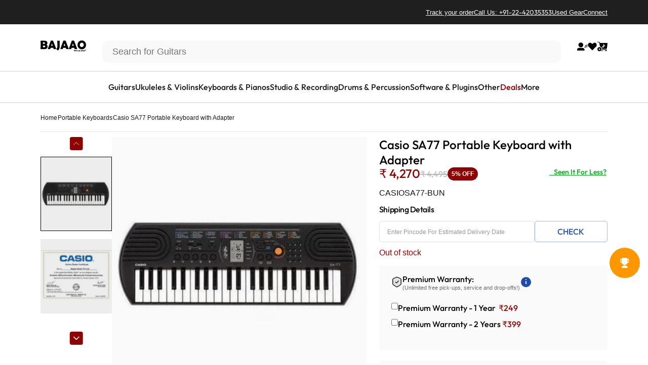

--- FILE ---
content_type: text/html; charset=utf-8
request_url: https://www.bajaao.com/products/casio-sa77-mini-portable-keyboard
body_size: 88149
content:
<!doctype html>
<html class="no-js" lang="en" dir="ltr">
<head>
  <meta charset="utf-8">
  <meta http-equiv="X-UA-Compatible" content="IE=edge,chrome=1">
  <meta name="viewport" content="width=device-width,initial-scale=1">
  <meta name="theme-color" content="#1d4caa">
  <link rel="canonical" href="https://www.bajaao.com/products/casio-sa77-mini-portable-keyboard">
  <link rel="preconnect" href="https://cdn.shopify.com" crossorigin>
  <link rel="preconnect" href="https://fonts.shopifycdn.com" crossorigin>
  
  <link rel="dns-prefetch" href="https://ajax.googleapis.com">
  <link rel="dns-prefetch" href="https://maps.googleapis.com">
  <link rel="dns-prefetch" href="https://maps.gstatic.com">
  
<link rel="shortcut icon" href="//www.bajaao.com/cdn/shop/files/bajaao-website-fav-icon.webp?crop=center&height=32&v=1756957150&width=32" type="image/png" /><link
    rel="stylesheet"
    href="//www.bajaao.com/cdn/shop/t/334/assets/splide.min.css?v=44329677166622589231765255191"
    media="print"
    onload="this.media='all'"
  >

  <title>BAJAAO.COM - Buy Casio SA77 Musical Keyboard Online India, Musical Instruments Shopping</title><meta name="description" content="Buy Casio SA77 Musical Keyboard at the lowest discounted price in India with certified buyers reviews. Bajaao is the aurthorized and official distributors of Casio. Free Shipping, 14 day Moneyback guarantee and 1 year warranty on all Portable Keyboards."><meta property="og:site_name" content="BAJAAO.COM">
<meta property="og:url" content="https://www.bajaao.com/products/casio-sa77-mini-portable-keyboard">
<meta property="og:title" content="Casio SA77 Portable Keyboard with Adapter">
<meta property="og:type" content="product">
<meta property="og:description" content="Buy Casio SA77 Musical Keyboard at the lowest discounted price in India with certified buyers reviews. Bajaao is the aurthorized and official distributors of Casio. Free Shipping, 14 day Moneyback guarantee and 1 year warranty on all Portable Keyboards."><meta property="og:image" content="http://www.bajaao.com/cdn/shop/files/casio-portable-keyboards-casio-sa77-portable-keyboard-open-box-24088164942.jpg?v=1686276953">
  <meta property="og:image:secure_url" content="https://www.bajaao.com/cdn/shop/files/casio-portable-keyboards-casio-sa77-portable-keyboard-open-box-24088164942.jpg?v=1686276953">
  <meta property="og:image:width" content="601">
  <meta property="og:image:height" content="601"><meta name="twitter:site" content="@https://x.com/bajaao">
<meta name="twitter:card" content="summary_large_image">
<meta name="twitter:title" content="Casio SA77 Portable Keyboard with Adapter">
<meta name="twitter:description" content="Buy Casio SA77 Musical Keyboard at the lowest discounted price in India with certified buyers reviews. Bajaao is the aurthorized and official distributors of Casio. Free Shipping, 14 day Moneyback guarantee and 1 year warranty on all Portable Keyboards.">
<style>@font-face {
  font-family: Jost;
  font-weight: 500;
  font-style: normal;
  font-display: swap;
  src: url("//www.bajaao.com/cdn/fonts/jost/jost_n5.7c8497861ffd15f4e1284cd221f14658b0e95d61.woff2") format("woff2"),
       url("//www.bajaao.com/cdn/fonts/jost/jost_n5.fb6a06896db583cc2df5ba1b30d9c04383119dd9.woff") format("woff");
}
@font-face {
  font-family: Jost;
  font-weight: 500;
  font-style: normal;
  font-display: swap;
  src: url("//www.bajaao.com/cdn/fonts/jost/jost_n5.7c8497861ffd15f4e1284cd221f14658b0e95d61.woff2") format("woff2"),
       url("//www.bajaao.com/cdn/fonts/jost/jost_n5.fb6a06896db583cc2df5ba1b30d9c04383119dd9.woff") format("woff");
}
@font-face {
  font-family: Jost;
  font-weight: 700;
  font-style: normal;
  font-display: swap;
  src: url("//www.bajaao.com/cdn/fonts/jost/jost_n7.921dc18c13fa0b0c94c5e2517ffe06139c3615a3.woff2") format("woff2"),
       url("//www.bajaao.com/cdn/fonts/jost/jost_n7.cbfc16c98c1e195f46c536e775e4e959c5f2f22b.woff") format("woff");
}
:root {
    /*! General */
    --color-base-text: 23 23 23;
    --color-base-highlight: 255 221 191;
    --color-base-background: 255 255 255;
    --color-base-button: 29 76 170;
    --color-base-button-gradient: #1d4caa;
    --color-base-button-text: 255 255 255;
    --color-keyboard-focus: 11 97 205;
    --color-shadow: 168 232 226;
    --color-price: 23 23 23;
    --color-sale-price: 225 29 72;
    --color-sale-tag: 29 76 170;
    --color-sale-tag-text: 255 255 255;
    --color-rating: 245 158 11;
    --color-placeholder: 255 255 255;
    --color-success-text: 77 124 15;
    --color-success-background: 247 254 231;
    --color-error-text: 190 18 60;
    --color-error-background: 255 241 242;
    --color-info-text: 180 83 9;
    --color-info-background: 255 251 235;
    
    /*! Menu and drawers */
    --color-drawer-text: 23 23 23;
    --color-drawer-background: 255 255 255;
    --color-drawer-button-background: 23 23 23;
    --color-drawer-button-gradient: #171717;
    --color-drawer-button-text: 255 255 255;
    --color-drawer-overlay: 23 23 23;

    /*! Product card */
    --card-radius: var(--rounded-card);
    --card-border-width: 0.0rem;
    --card-border-opacity: 0.0;
    --card-shadow-opacity: 0.1;
    --card-shadow-horizontal-offset: 0.0rem;
    --card-shadow-vertical-offset: 0.0rem;

    /*! Buttons */
    --buttons-radius: var(--rounded-button);
    --buttons-border-width: 2px;
    --buttons-border-opacity: 1.0;
    --buttons-shadow-opacity: 0.0;
    --buttons-shadow-horizontal-offset: 0px;
    --buttons-shadow-vertical-offset: 0px;

    /*! Inputs */
    --inputs-radius: var(--rounded-input);
    --inputs-border-width: 0px;
    --inputs-border-opacity: 0.65;

    /*! Spacing */
    --sp-0d5: 0.125rem;
    --sp-1: 0.25rem;
    --sp-1d5: 0.375rem;
    --sp-2: 0.5rem;
    --sp-2d5: 0.625rem;
    --sp-3: 0.75rem;
    --sp-3d5: 0.875rem;
    --sp-4: 1rem;
    --sp-4d5: 1.125rem;
    --sp-5: 1.25rem;
    --sp-5d5: 1.375rem;
    --sp-6: 1.5rem;
    --sp-6d5: 1.625rem;
    --sp-7: 1.75rem;
    --sp-7d5: 1.875rem;
    --sp-8: 2rem;
    --sp-8d5: 2.125rem;
    --sp-9: 2.25rem;
    --sp-9d5: 2.375rem;
    --sp-10: 2.5rem;
    --sp-10d5: 2.625rem;
    --sp-11: 2.75rem;
    --sp-12: 3rem;
    --sp-13: 3.25rem;
    --sp-14: 3.5rem;
    --sp-15: 3.875rem;
    --sp-16: 4rem;
    --sp-18: 4.5rem;
    --sp-20: 5rem;
    --sp-23: 5.625rem;
    --sp-24: 6rem;
    --sp-28: 7rem;
    --sp-32: 8rem;
    --sp-36: 9rem;
    --sp-40: 10rem;
    --sp-44: 11rem;
    --sp-48: 12rem;
    --sp-52: 13rem;
    --sp-56: 14rem;
    --sp-60: 15rem;
    --sp-64: 16rem;
    --sp-68: 17rem;
    --sp-72: 18rem;
    --sp-80: 20rem;
    --sp-96: 24rem;
    --sp-100: 32rem;

    /*! Font family */
    --font-heading-family: Jost, sans-serif;
    --font-heading-style: normal;
    --font-heading-weight: 500;
    --font-heading-line-height: 1;
    --font-heading-letter-spacing: -0.03em;
    

    --font-body-family: Helvetica, Arial, sans-serif;
    --font-body-style: normal;
    --font-body-weight: 400;
    --font-body-line-height: 1.2;
    --font-body-letter-spacing: 0.0em;

    --font-navigation-family: var(--font-body-family);
    --font-navigation-size: clamp(0.875rem, 0.748rem + 0.3174vw, 1.125rem);
    --font-navigation-weight: 500;
    

    --font-button-family: var(--font-body-family);
    --font-button-size: clamp(0.875rem, 0.8115rem + 0.1587vw, 1.0rem);
    --font-button-weight: 500;
    

    --font-product-family: var(--font-body-family);
    --font-product-size: clamp(1.0rem, 0.873rem + 0.3175vw, 1.25rem);
    --font-product-weight: 500;
    

    /*! Font size */
    --text-3xs: 0.625rem;
    --text-2xs: 0.6875rem;
    --text-xs: 0.75rem;
    --text-2sm: 0.8125rem;
    --text-sm: 0.875rem;
    --text-base: 1.0rem;
    --text-lg: 1.125rem;
    --text-xl: 1.25rem;
    --text-2xl: 1.5rem;
    --text-3xl: 1.875rem;
    --text-4xl: 2.25rem;
    --text-5xl: 3.0rem;
    --text-6xl: 3.75rem;
    --text-7xl: 4.5rem;
    --text-8xl: 6.0rem;

    /*! Layout */
    --page-width: 1440px;
    --gap-padding: clamp(var(--sp-5), 2.526vw, var(--sp-12));
    --grid-gap: clamp(40px, 20vw, 60px);
    --page-padding: var(--sp-5);
    --page-container: min(calc(100vw - var(--scrollbar-width, 0px) - var(--page-padding) * 2), var(--page-width));
    --rounded-button: 0rem;
    --rounded-input: 0.75rem;
    --rounded-card: clamp(var(--sp-2d5), 1.053vw, var(--sp-5));
    --rounded-block: clamp(var(--sp-2d5), 1.053vw, var(--sp-5));

    /*! Other */
    --icon-weight: 1.5px;
  }

  @media screen and (min-width: 1024px) {
    :root {
      --page-padding: var(--sp-9);
    }
  }

  @media screen and (min-width: 1280px) {
    :root {
      --gap-padding: var(--sp-12);
      --page-padding: var(--sp-12);
      --page-container: min(calc(100vw - var(--scrollbar-width, 0px) - var(--page-padding) * 2), max(var(--page-width), 1280px));
    }
  }

  @media screen and (min-width: 1536px) {
    :root {
      --page-padding: max(var(--sp-12), 50vw - var(--scrollbar-width, 0px)/2 - var(--page-width)/2);
    }
  }

  
</style>
  <link rel="preload" as="font" href="//www.bajaao.com/cdn/fonts/jost/jost_n5.7c8497861ffd15f4e1284cd221f14658b0e95d61.woff2" type="font/woff2" crossorigin>
  
<link href="//www.bajaao.com/cdn/shop/t/334/assets/theme.css?v=102690853438117361741766407823" rel="stylesheet" type="text/css" media="all" /><link rel="stylesheet" href="//www.bajaao.com/cdn/shop/t/334/assets/apps.css?v=181677850728302373271765255192" media="print" onload="this.media='all'">
      

      
  <script>window.performance && window.performance.mark && window.performance.mark('shopify.content_for_header.start');</script><meta name="google-site-verification" content="dmUXPS4HOG1QRouOEolR-Ua-jJjZrlzXYSj1jtR0pic">
<meta id="shopify-digital-wallet" name="shopify-digital-wallet" content="/6576821/digital_wallets/dialog">
<link rel="alternate" type="application/json+oembed" href="https://www.bajaao.com/products/casio-sa77-mini-portable-keyboard.oembed">
<script async="async" src="/checkouts/internal/preloads.js?locale=en-IN"></script>
<script id="shopify-features" type="application/json">{"accessToken":"61f9c6c2ee9d8aae8bac6bb192b372df","betas":["rich-media-storefront-analytics"],"domain":"www.bajaao.com","predictiveSearch":true,"shopId":6576821,"locale":"en"}</script>
<script>var Shopify = Shopify || {};
Shopify.shop = "bajaao.myshopify.com";
Shopify.locale = "en";
Shopify.currency = {"active":"INR","rate":"1.0"};
Shopify.country = "IN";
Shopify.theme = {"name":"Razorpay Magic Checkout","id":150009741491,"schema_name":"Concept","schema_version":"4.0.0","theme_store_id":null,"role":"main"};
Shopify.theme.handle = "null";
Shopify.theme.style = {"id":null,"handle":null};
Shopify.cdnHost = "www.bajaao.com/cdn";
Shopify.routes = Shopify.routes || {};
Shopify.routes.root = "/";</script>
<script type="module">!function(o){(o.Shopify=o.Shopify||{}).modules=!0}(window);</script>
<script>!function(o){function n(){var o=[];function n(){o.push(Array.prototype.slice.apply(arguments))}return n.q=o,n}var t=o.Shopify=o.Shopify||{};t.loadFeatures=n(),t.autoloadFeatures=n()}(window);</script>
<script id="shop-js-analytics" type="application/json">{"pageType":"product"}</script>
<script defer="defer" async type="module" src="//www.bajaao.com/cdn/shopifycloud/shop-js/modules/v2/client.init-shop-cart-sync_BdyHc3Nr.en.esm.js"></script>
<script defer="defer" async type="module" src="//www.bajaao.com/cdn/shopifycloud/shop-js/modules/v2/chunk.common_Daul8nwZ.esm.js"></script>
<script type="module">
  await import("//www.bajaao.com/cdn/shopifycloud/shop-js/modules/v2/client.init-shop-cart-sync_BdyHc3Nr.en.esm.js");
await import("//www.bajaao.com/cdn/shopifycloud/shop-js/modules/v2/chunk.common_Daul8nwZ.esm.js");

  window.Shopify.SignInWithShop?.initShopCartSync?.({"fedCMEnabled":true,"windoidEnabled":true});

</script>
<script>(function() {
  var isLoaded = false;
  function asyncLoad() {
    if (isLoaded) return;
    isLoaded = true;
    var urls = ["https:\/\/d23dclunsivw3h.cloudfront.net\/redirect-app.js?shop=bajaao.myshopify.com","https:\/\/uw-egcr.s3.eu-west-2.amazonaws.com\/egcr-badge-bajaao.myshopify.com.js?shop=bajaao.myshopify.com","\/\/cdn.shopify.com\/proxy\/591a5e98c4f0d8762ce8c358dce7e410534c5b7880ffc057e1f041aaf9ef4903\/bajaao.bookthatapp.com\/javascripts\/bta-installed.js?shop=bajaao.myshopify.com\u0026sp-cache-control=cHVibGljLCBtYXgtYWdlPTkwMA","\/\/cdn.shopify.com\/proxy\/3a050b3847547a15ae6308545b948accf46e745932ede5f877132c4cdf457518\/bajaao.bookthatapp.com\/sdk\/v1\/js\/bta-order-status-bootstrap.min.js?shop=bajaao.myshopify.com\u0026sp-cache-control=cHVibGljLCBtYXgtYWdlPTkwMA"];
    for (var i = 0; i < urls.length; i++) {
      var s = document.createElement('script');
      s.type = 'text/javascript';
      s.async = true;
      s.src = urls[i];
      var x = document.getElementsByTagName('script')[0];
      x.parentNode.insertBefore(s, x);
    }
  };
  if(window.attachEvent) {
    window.attachEvent('onload', asyncLoad);
  } else {
    window.addEventListener('load', asyncLoad, false);
  }
})();</script>
<script id="__st">var __st={"a":6576821,"offset":19800,"reqid":"23a6c211-225b-4063-b7e3-6f59c5ad456b-1768975629","pageurl":"www.bajaao.com\/products\/casio-sa77-mini-portable-keyboard","u":"c9aa9ce55d23","p":"product","rtyp":"product","rid":10864997646};</script>
<script>window.ShopifyPaypalV4VisibilityTracking = true;</script>
<script id="form-persister">!function(){'use strict';const t='contact',e='new_comment',n=[[t,t],['blogs',e],['comments',e],[t,'customer']],o='password',r='form_key',c=['recaptcha-v3-token','g-recaptcha-response','h-captcha-response',o],s=()=>{try{return window.sessionStorage}catch{return}},i='__shopify_v',u=t=>t.elements[r],a=function(){const t=[...n].map((([t,e])=>`form[action*='/${t}']:not([data-nocaptcha='true']) input[name='form_type'][value='${e}']`)).join(',');var e;return e=t,()=>e?[...document.querySelectorAll(e)].map((t=>t.form)):[]}();function m(t){const e=u(t);a().includes(t)&&(!e||!e.value)&&function(t){try{if(!s())return;!function(t){const e=s();if(!e)return;const n=u(t);if(!n)return;const o=n.value;o&&e.removeItem(o)}(t);const e=Array.from(Array(32),(()=>Math.random().toString(36)[2])).join('');!function(t,e){u(t)||t.append(Object.assign(document.createElement('input'),{type:'hidden',name:r})),t.elements[r].value=e}(t,e),function(t,e){const n=s();if(!n)return;const r=[...t.querySelectorAll(`input[type='${o}']`)].map((({name:t})=>t)),u=[...c,...r],a={};for(const[o,c]of new FormData(t).entries())u.includes(o)||(a[o]=c);n.setItem(e,JSON.stringify({[i]:1,action:t.action,data:a}))}(t,e)}catch(e){console.error('failed to persist form',e)}}(t)}const f=t=>{if('true'===t.dataset.persistBound)return;const e=function(t,e){const n=function(t){return'function'==typeof t.submit?t.submit:HTMLFormElement.prototype.submit}(t).bind(t);return function(){let t;return()=>{t||(t=!0,(()=>{try{e(),n()}catch(t){(t=>{console.error('form submit failed',t)})(t)}})(),setTimeout((()=>t=!1),250))}}()}(t,(()=>{m(t)}));!function(t,e){if('function'==typeof t.submit&&'function'==typeof e)try{t.submit=e}catch{}}(t,e),t.addEventListener('submit',(t=>{t.preventDefault(),e()})),t.dataset.persistBound='true'};!function(){function t(t){const e=(t=>{const e=t.target;return e instanceof HTMLFormElement?e:e&&e.form})(t);e&&m(e)}document.addEventListener('submit',t),document.addEventListener('DOMContentLoaded',(()=>{const e=a();for(const t of e)f(t);var n;n=document.body,new window.MutationObserver((t=>{for(const e of t)if('childList'===e.type&&e.addedNodes.length)for(const t of e.addedNodes)1===t.nodeType&&'FORM'===t.tagName&&a().includes(t)&&f(t)})).observe(n,{childList:!0,subtree:!0,attributes:!1}),document.removeEventListener('submit',t)}))}()}();</script>
<script integrity="sha256-4kQ18oKyAcykRKYeNunJcIwy7WH5gtpwJnB7kiuLZ1E=" data-source-attribution="shopify.loadfeatures" defer="defer" src="//www.bajaao.com/cdn/shopifycloud/storefront/assets/storefront/load_feature-a0a9edcb.js" crossorigin="anonymous"></script>
<script data-source-attribution="shopify.dynamic_checkout.dynamic.init">var Shopify=Shopify||{};Shopify.PaymentButton=Shopify.PaymentButton||{isStorefrontPortableWallets:!0,init:function(){window.Shopify.PaymentButton.init=function(){};var t=document.createElement("script");t.src="https://www.bajaao.com/cdn/shopifycloud/portable-wallets/latest/portable-wallets.en.js",t.type="module",document.head.appendChild(t)}};
</script>
<script data-source-attribution="shopify.dynamic_checkout.buyer_consent">
  function portableWalletsHideBuyerConsent(e){var t=document.getElementById("shopify-buyer-consent"),n=document.getElementById("shopify-subscription-policy-button");t&&n&&(t.classList.add("hidden"),t.setAttribute("aria-hidden","true"),n.removeEventListener("click",e))}function portableWalletsShowBuyerConsent(e){var t=document.getElementById("shopify-buyer-consent"),n=document.getElementById("shopify-subscription-policy-button");t&&n&&(t.classList.remove("hidden"),t.removeAttribute("aria-hidden"),n.addEventListener("click",e))}window.Shopify?.PaymentButton&&(window.Shopify.PaymentButton.hideBuyerConsent=portableWalletsHideBuyerConsent,window.Shopify.PaymentButton.showBuyerConsent=portableWalletsShowBuyerConsent);
</script>
<script>
  function portableWalletsCleanup(e){e&&e.src&&console.error("Failed to load portable wallets script "+e.src);var t=document.querySelectorAll("shopify-accelerated-checkout .shopify-payment-button__skeleton, shopify-accelerated-checkout-cart .wallet-cart-button__skeleton"),e=document.getElementById("shopify-buyer-consent");for(let e=0;e<t.length;e++)t[e].remove();e&&e.remove()}function portableWalletsNotLoadedAsModule(e){e instanceof ErrorEvent&&"string"==typeof e.message&&e.message.includes("import.meta")&&"string"==typeof e.filename&&e.filename.includes("portable-wallets")&&(window.removeEventListener("error",portableWalletsNotLoadedAsModule),window.Shopify.PaymentButton.failedToLoad=e,"loading"===document.readyState?document.addEventListener("DOMContentLoaded",window.Shopify.PaymentButton.init):window.Shopify.PaymentButton.init())}window.addEventListener("error",portableWalletsNotLoadedAsModule);
</script>

<script type="module" src="https://www.bajaao.com/cdn/shopifycloud/portable-wallets/latest/portable-wallets.en.js" onError="portableWalletsCleanup(this)" crossorigin="anonymous"></script>
<script nomodule>
  document.addEventListener("DOMContentLoaded", portableWalletsCleanup);
</script>

<link id="shopify-accelerated-checkout-styles" rel="stylesheet" media="screen" href="https://www.bajaao.com/cdn/shopifycloud/portable-wallets/latest/accelerated-checkout-backwards-compat.css" crossorigin="anonymous">
<style id="shopify-accelerated-checkout-cart">
        #shopify-buyer-consent {
  margin-top: 1em;
  display: inline-block;
  width: 100%;
}

#shopify-buyer-consent.hidden {
  display: none;
}

#shopify-subscription-policy-button {
  background: none;
  border: none;
  padding: 0;
  text-decoration: underline;
  font-size: inherit;
  cursor: pointer;
}

#shopify-subscription-policy-button::before {
  box-shadow: none;
}

      </style>

<script>window.performance && window.performance.mark && window.performance.mark('shopify.content_for_header.end');</script>
    <link rel="stylesheet" href="https://cdnjs.cloudflare.com/ajax/libs/font-awesome/6.5.0/css/all.min.css" media="print" onload="this.media='all'"><style data-shopify>@font-face {
    font-family: "Out-Fit";
    font-style: normal;
    font-weight: 300;
    font-display: swap;
    src: url("//www.bajaao.com/cdn/shop/t/334/assets/Outfit-Light.ttf?v=110974229315492739271765255190");
}
 @font-face {
    font-family: "Out-Fit";
    font-style: normal;
    font-weight: 400;
    font-display: swap;
    src: url("//www.bajaao.com/cdn/shop/t/334/assets/Outfit-Regular.ttf?v=6111082912308115101765255191");
}

 @font-face {
    font-family: "Out-Fit";
    font-style: normal;
    font-weight: 500;
    font-display: swap;
    src: url("//www.bajaao.com/cdn/shop/t/334/assets/Outfit-Medium.ttf?v=146120173340070743291765255191");
}

 @font-face {
    font-family: "Out-Fit";
    font-style: normal;
    font-weight: 700;
    font-display: swap;
    src: url("//www.bajaao.com/cdn/shop/t/334/assets/Outfit-Bold.ttf?v=162679014670146673811765255190");
}

:root {
    --font-body-heading: Out-Fit;
}</style><script src="//www.bajaao.com/cdn/shop/t/334/assets/vendor.js?v=83836565987576270061765255187" defer="defer"></script>
  <script src="//www.bajaao.com/cdn/shop/t/334/assets/theme.js?v=122861458211422988861765255192" defer="defer"></script>
  <script src="//www.bajaao.com/cdn/shop/t/334/assets/dynamic-number-identifier.js?v=19360682600184023661767351010" defer="defer"></script><script>
  document.documentElement.classList.replace('no-js', 'js');

  window.theme = window.theme || {};
  theme.routes = {
    shop_url: 'https://www.bajaao.com',
    root_url: '/',
    cart_url: '/cart',
    cart_add_url: '/cart/add',
    cart_change_url: '/cart/change',
    cart_update_url: '/cart/update',
    search_url: '/search',
    predictive_search_url: '/search/suggest'
  };

  theme.variantStrings = {
    preOrder: "Pre-order",
    addToCart: "Add to cart",
    soldOut: "Sold Out",
    unavailable: "Unavailable",
    addToBundle: "Add to bundle",
    backInStock: "Notify me when it’s available"
  };

  theme.shippingCalculatorStrings = {
    error: "One or more errors occurred while retrieving the shipping rates:",
    notFound: "Sorry, we do not ship to your address.",
    oneResult: "There is one shipping rate for your address:",
    multipleResults: "There are multiple shipping rates for your address:"
  };

  theme.recipientFormStrings = {
    expanded: "Gift card recipient form expanded",
    collapsed: "Gift card recipient form collapsed"
  };

  theme.quickOrderListStrings = {
    itemsAdded: "[quantity] items added",
    itemAdded: "[quantity] item added",
    itemsRemoved: "[quantity] items removed",
    itemRemoved: "[quantity] item removed",
    viewCart: "View cart",
    each: "[money]\/ea",
    minError: "This item has a minimum of [min]",
    maxError: "This item has a maximum of [max]",
    stepError: "You can only add this item in increments of [step]"
  };

  theme.cartStrings = {
    error: `There was an error while updating your cart. Please try again.`,
    quantityError: `You can only add [quantity] of this item to your cart.`,
  };

  theme.dateStrings = {
    d: "d",
    day: "Day",
    days: "Days",
    h: "h",
    hour: "Hour",
    hours: "Hours",
    m: "m",
    minute: "Min",
    minutes: "Mins",
    s: "s",
    second: "Sec",
    seconds: "Secs"
  };theme.strings = {
    recentlyViewedEmpty: "Your recently viewed is empty.",
    close: "Close",
    next: "Next",
    previous: "Previous",
    qrImageAlt: "QR code — scan to redeem gift card"
  };

  theme.settings = {
    moneyFormat: "Rs. {{amount_no_decimals}}",
    moneyWithCurrencyFormat: "Rs. {{amount_no_decimals}}",
    currencyCodeEnabled: false,
    externalLinksNewTab: false,
    cartType: "drawer",
    isCartTemplate: false,
    pswpModule: "\/\/www.bajaao.com\/cdn\/shop\/t\/334\/assets\/photoswipe.min.js?v=41760041872977459911765255191",
    themeName: 'Concept',
    themeVersion: '4.0.0',
    agencyId: ''
  };// We save the product ID in local storage to be eventually used for recently viewed section
    try {
      const recentlyViewedProducts = new Set(JSON.parse(window.localStorage.getItem(`${theme.settings.themeName}:recently-viewed`) || '[]'));

      recentlyViewedProducts.delete(10864997646); // Delete first to re-move the product
      recentlyViewedProducts.add(10864997646);

      window.localStorage.setItem(`${theme.settings.themeName}:recently-viewed`, JSON.stringify(Array.from(recentlyViewedProducts.values()).reverse()));
    } catch (e) {
      // Safari in private mode does not allow setting item, we silently fail
    }</script>
<script src="//www.bajaao.com/cdn/shop/t/334/assets/splide.min.js?v=12103261331729571861765255191" defer="defer"></script>
  <script src="//www.bajaao.com/cdn/shop/t/334/assets/carousel.js?v=151176247489805857521765255191" defer="defer"></script>
  <script src="//www.bajaao.com/cdn/shop/t/334/assets/marmeto-product-card.js?v=93857096558610921371765255191" defer="defer"></script>

  <!-- BEGIN app block: shopify://apps/klaviyo-email-marketing-sms/blocks/klaviyo-onsite-embed/2632fe16-c075-4321-a88b-50b567f42507 -->

  <script type="lazyload_int" data-src="https://static.klaviyo.com/onsite/js/klaviyo.js?company_id=mz2fTz"></script>
  <script type="lazyload_int">!function(){if(!window.klaviyo){window._klOnsite=window._klOnsite||[];try{window.klaviyo=new Proxy({},{get:function(n,i){return"push"===i?function(){var n;(n=window._klOnsite).push.apply(n,arguments)}:function(){for(var n=arguments.length,o=new Array(n),w=0;w<n;w++)o[w]=arguments[w];var t="function"==typeof o[o.length-1]?o.pop():void 0,e=new Promise((function(n){window._klOnsite.push([i].concat(o,[function(i){t&&t(i),n(i)}]))}));return e}}})}catch(n){window.klaviyo=window.klaviyo||[],window.klaviyo.push=function(){var n;(n=window._klOnsite).push.apply(n,arguments)}}}}();</script>

<!-- END app app block -->

<!-- BEGIN app block: shopify://apps/blocky-fraud-country-blocker/blocks/app-embed/aa25b3bf-c2c5-4359-aa61-7836c225c5a9 -->
<script type="lazyload_int" data-src="https://gcb-app.herokuapp.com/get_script/?shop_url=bajaao.myshopify.com"></script>
<!-- END app app block -->

<!-- BEGIN app block: shopify://apps/webengage/blocks/webengage-embed/1d458caf-1d70-4697-a570-55048d495614 -->
<div class="we-app-block"></div>



<style>
    .we-app-block {
        display: none;
    }
</style>

<!-- END app app block -->
<script src="https://cdn.shopify.com/extensions/b4703baf-e551-4d81-9fca-a3b414a707c8/2.16.0/assets/webengageSdk.min.js"></script>

<!-- BEGIN app block: shopify://apps/variant-descriptions-king/blocks/starapps-vdk-embed/64ff6e50-a483-478c-8000-9738548f9c28 -->
  <script type="lazyload_int">
      window.vdkData = function() {return {"shop":{"app_version":4},"app_setting":{"accordion_selector":"H2","heading_color":"#000000","heading_bg_color":"#EDEDED","layout":"noborder","title_case":"capitalize","collapse_icon":"plus","border_color":"#8E8E8E","title_font_size":"Auto","collection_accordion_enable":false,"default_open":false,"collection_description_selector":null,"tab_display_setting":{"on_desktop":{"status":false,"comp_width":1024},"on_tablet":{"status":false,"comp_width":375},"on_mobile":{"status":false,"comp_width":0}},"enabled_pages":[{"id":"-1","handle":"home","url":"\/","selector":"","status":false},{"id":"-1","handle":"collections","url":"\/collections","selector":"","status":false}],"animation_ms":"300","custom_pages_selector":".description_king, .starapps_description","allow_multiple_descriptions":true,"allow_unoptimized_variant_selection":false,"display_logs":false,"custom_css":"","scroll_to_view":true,"migration_version":"1.4","json_data_selector":"","app_installation_id":"gid:\/\/shopify\/AppInstallation\/80715448392"},"theme_setting":{"custom_css":"","description_selector":".main_desc_details, #main_product_des.description-added, .product-mobile-tabs__tab-body:not(#mobile-reviews-tab .product-mobile-tabs__tab-body)","custom_pages_selector":".description_king, .starapps_description"}};}
  </script>
  <script  src="//cdn.shopify.com/extensions/3fe5a994-6cbd-410a-96af-8a8b66a78906/0.9.0/assets/variant-description-king.min.js"></script>
<!-- END app app block -->

<!-- BEGIN app block: shopify://apps/superspeed-googles-page-speed/blocks/ss-v3/ea1b2c2c-4644-44b9-b10b-fdb914884a8c -->
  <script type="lazyload_int">
    window.requestIdleCallback=window.requestIdleCallback||function(e){var n=Date.now();return setTimeout(function(){e({didTimeout:!1,timeRemaining:function(){return Math.max(0,50-(Date.now()-n))}})},1)},window.cancelIdleCallback=window.cancelIdleCallback||function(e){clearTimeout(e)}; 
    window.delayed=function(e,t,n){return!!n&&(!!t&&(!!e&&void setTimeout(function(){var n;"link"==t&&((n=document.createElement("link")).type="text/css",n.rel="stylesheet",n.href=e,document.head.appendChild(n));"script"==t&&((n=document.createElement("script")).type="text/javascript",n.async=!0,n.src=e,document.head.appendChild(n))},n)))};
    Object.defineProperty(Array.prototype, 'forEachAsync', {
      enumerable: false,
      value: function(n,t) {
        var i=this;setTimeout(function(){var r=0,e=function(){this.burned||(this.burned=!0,++r>=i.length?t&&t():n(i[r],e.bind({})))};0==i.length?t&&t():n(i[0],e.bind({}))},0);
      }
    });
  </script>
<!-- END app app block -->


  
  <script src="//rum-static.pingdom.net/pa-692d27379bf3730012000ab6.js" async></script>

  <!-- Cloudflare Web Analytics -->
  <script defer src='https://static.cloudflareinsights.com/beacon.min.js' data-cf-beacon='{"token": "03606fbe40be415a91c0edfd2265a141"}'></script>
  <!-- End Cloudflare Web Analytics -->

<!-- BEGIN app block: shopify://apps/netcore-cloud/blocks/ncembed/39b6e78f-e84b-446a-abad-e599f7b16b02 -->

  <script defer="defer" type='text/javascript' src='https://cdnt.netcoresmartech.com/smartechclient.js'></script>

  <script type='text/javascript'>
    var SmartechAppProductsCookie='';
    var SmartechAppProductsData={};
    var SmartechAppProductsCookieName='SmartechAppProductsCookie';

    function setNetcoreCookie(cname, cvalue, exdays) {
      cvalue=encodeURIComponent(cvalue);
      const d = new Date();
      d.setTime(d.getTime() + (exdays * 24 * 60 * 60 * 1000));
      let expires = "expires="+d.toUTCString();
      document.cookie = cname + "=" + cvalue + ";" + expires + ";path=/";
    }

    function getNetcoreCookie(cname) {
      let name = cname + "=";
      let ca = document.cookie.split(';');
      for(let i = 0; i < ca.length; i++) {
        let c = ca[i];
        while (c.charAt(0) == ' ') {
          c = c.substring(1);
        }
        if (c.indexOf(name) == 0) {
          return decodeURIComponent(c.substring(name.length, c.length));
        }
      }
      return null;
    }

    (function(SmartechApp){

      var pCollections=[];
      var pTags=[];

      SmartechApp.searchProduct = {
        Currency: Shopify.currency.active,
          items: []
      };

      SmartechApp.currentProductData={productTags:'',productType:'',productCollections:''};

      SmartechApp.pageTitle = 'BAJAAO.COM - Buy Casio SA77 Musical Keyboard Online India, Musical Instruments Shopping';
      SmartechApp.template = 'product';
      SmartechApp.pageUrl = 'https://www.bajaao.com/products/casio-sa77-mini-portable-keyboard';
      SmartechApp.config = JSON.parse(atob('[base64]'));
      SmartechApp.dispatchngn='https://twa.netcoresmartech.com/dispatchngn';
      SmartechApp.cartUrl = {
        list: '/cart',
        add: '/cart/add',
        clear: '/cart/clear',
        update: '/cart/change',
        change: '/cart/change',
      }                                             
      
      localStorage.setItem("SmartechApp", JSON.stringify(SmartechApp));

      <!-- Fix for Cloud Search APP -->
      if(typeof SmartechAppCustom!=undefined && typeof SmartechAppCustom!='undefined' && SmartechAppCustom!=null && SmartechAppCustom!='null'){
        SmartechApp.searchProduct=SmartechAppCustom.searchProduct;
      }

      

      var smartechReady = setInterval(function() {
        if (typeof smartech === 'function') {
          clearInterval(smartechReady);
          smartech('create', SmartechApp.config.trackingid);
          smartech('register', SmartechApp.config.siteid);
          
        }
      }, 50);

      
      
        
          pCollections.push('All');
        
          pCollections.push('Best Selling Products');
        
          pCollections.push('Bestselling Casio Music keyboards in India');
        
          pCollections.push('Bhumi Products');
        
          pCollections.push('Casio');
        
          pCollections.push('Casio - 3 Years Warranty Logo');
        
          pCollections.push('Casio Accessories');
        
          pCollections.push('Casio Beginner Keyboard');
        
          pCollections.push('Casio Music Keyboards Below ₹5000');
        
          pCollections.push('Hide Warranty Logo/2 Year Warranty Video on Product Landing Page');
        
          pCollections.push('keyboard for kids');
        
          pCollections.push('Keyboards and Pianos');
        
          pCollections.push('Newest Products');
        
          pCollections.push('Portable Keyboards');
        
          pCollections.push('Portable Keyboards Under 5000');
        
          pCollections.push('Product directory');
        
          pCollections.push('₹1,000 to ₹5,000');
        

        
          pTags.push('1000-5000');
        
          pTags.push('casio');
        
          pTags.push('Casio-Portable-Keyboards');
        
          pTags.push('discount-no');
        
          pTags.push('keyboards-and-pianos');
        
          pTags.push('Level:Beginner');
        
          pTags.push('portable-keyboards');
        
          pTags.push('w-s');
        
          pTags.push('WAR3');
        
          pTags.push('Yamaha-Portable-Keyboards');
        

        var productData={};
        var productId=10864997646;
        productData[productId]={type:'Portable Keyboards',tags:pTags.join(','),collections:pCollections.join(',')};

        SmartechApp.currentProductData.productTags=pTags.join(',');
        SmartechApp.currentProductData.productType=productData[productId].type;
        SmartechApp.currentProductData.productCollections=pCollections.join(',');

        SmartechAppProductsCookie=getNetcoreCookie(SmartechAppProductsCookieName);

        if(SmartechAppProductsCookie=="" || SmartechAppProductsCookie==null){
            var productCookieData=JSON.stringify(productData);
            //setNetcoreCookie(SmartechAppProductsCookieName, productCookieData, 30);
        }
        else{
            var productCookieData=JSON.parse(SmartechAppProductsCookie);
            productCookieData[productId]=productData[productId];
            //setNetcoreCookie(SmartechAppProductsCookieName, JSON.stringify(productCookieData), 30);
            setNetcoreCookie(SmartechAppProductsCookieName, null, -1);
        }

      

      var EmailCustId = false;

      
      var wnconfig = setInterval(function(){
        if(typeof smartech_wnconfig !=undefined && typeof smartech_wnconfig!='undefined' && smartech_wnconfig!='' && smartech_wnconfig!=null)
        {
          localStorage.setItem("wnconfig", JSON.stringify(smartech_wnconfig));
          clearInterval(wnconfig);
        }
      },5);
    })(window.SmartechApp = {});
  </script>
  <script defer="defer" type='text/javascript' src='https://cdnt.netcoresmartech.com/smartechcode.js?ver=3.49'></script>


<!-- END app block --><!-- BEGIN app block: shopify://apps/oxi-social-login/blocks/social-login-embed/24ad60bc-8f09-42fa-807e-e5eda0fdae17 -->



<!-- END app block --><!-- BEGIN app block: shopify://apps/wizzy-search-filters/blocks/wizzy-head-assets/ae8fbc14-43c6-4ce2-b5bc-819d4b1052f6 --><!-- Wizzy Code Starts -->



<!-- BEGIN app snippet: css_variables_default -->



<style>
    :root {
        --wizzy-primary: #54a5cd;
    }
</style><!-- END app snippet -->



    

    <script type="text/javascript">
        window.wizzyLazyAssets={
        assets:{
            styles:[],
            scripts:[]
        },
        loadCssFile(url){
            var link = document.createElement("link");
            link.rel = "stylesheet";
            link.type = "text/css";
            link.href = url;
            document.head.appendChild(link);
        },
        loadJsFile(url){
            var script = document.createElement("script");
            script.type = "text/javascript";
            script.src = url;
            document.head.appendChild(script)
        },
        loadLazyAssets(){
            for (var i in this.assets.styles){
                this.loadCssFile(this.assets.styles[i]);
            }
            for (var i in this.assets.scripts){
                this.loadJsFile(this.assets.scripts[i]);
            }
        },
        push(url,type){
            if(this.assets.hasOwnProperty(type) && typeof this.assets[type] == 'object') {
                var assetKey= this.assets[type].length;
                this.assets[type][assetKey] = url;
            }
        },
        load(){
            this.loadLazyAssets();
        }
    };

    window.wizzyLazyAssets.push("https://cdn.shopify.com/extensions/019b0cbb-6f9d-7f32-be35-474e20a28221/wizzy-search-filters-2-55/assets/wizzyFrontend.min.css",'styles');
    window.wizzyLazyAssets.push("https://cdn.shopify.com/extensions/019b0cbb-6f9d-7f32-be35-474e20a28221/wizzy-search-filters-2-55/assets/wizzyCustom.css",'styles');

</script>



<!-- Wizzy Code Ends -->

<!-- END app block --><!-- BEGIN app block: shopify://apps/judge-me-reviews/blocks/judgeme_core/61ccd3b1-a9f2-4160-9fe9-4fec8413e5d8 --><!-- Start of Judge.me Core -->






<link rel="dns-prefetch" href="https://cdnwidget.judge.me">
<link rel="dns-prefetch" href="https://cdn.judge.me">
<link rel="dns-prefetch" href="https://cdn1.judge.me">
<link rel="dns-prefetch" href="https://api.judge.me">

<script data-cfasync='false' class='jdgm-settings-script'>window.jdgmSettings={"pagination":5,"disable_web_reviews":false,"badge_no_review_text":"No reviews","badge_n_reviews_text":"{{ average_rating_1_decimal }} ({{ n }} review/reviews)","badge_star_color":"#fac30f","hide_badge_preview_if_no_reviews":false,"badge_hide_text":false,"enforce_center_preview_badge":false,"widget_title":"Customer Reviews","widget_open_form_text":"Write a review","widget_close_form_text":"Cancel review","widget_refresh_page_text":"Refresh page","widget_summary_text":"Based on {{ number_of_reviews }} review/reviews","widget_no_review_text":"Be the first to write a review","widget_name_field_text":"Display name","widget_verified_name_field_text":"Verified Name (public)","widget_name_placeholder_text":"Display name","widget_required_field_error_text":"This field is required.","widget_email_field_text":"Email address","widget_verified_email_field_text":"Verified Email (private, can not be edited)","widget_email_placeholder_text":"Your email address","widget_email_field_error_text":"Please enter a valid email address.","widget_rating_field_text":"Rating","widget_review_title_field_text":"Review Title","widget_review_title_placeholder_text":"Give your review a title","widget_review_body_field_text":"Review content","widget_review_body_placeholder_text":"Start writing here...","widget_pictures_field_text":"Picture/Video (optional)","widget_submit_review_text":"Submit Review","widget_submit_verified_review_text":"Submit Verified Review","widget_submit_success_msg_with_auto_publish":"Thank you! Please refresh the page in a few moments to see your review. You can remove or edit your review by logging into \u003ca href='https://judge.me/login' target='_blank' rel='nofollow noopener'\u003eJudge.me\u003c/a\u003e","widget_submit_success_msg_no_auto_publish":"Thank you! Your review will be published as soon as it is approved by the shop admin. You can remove or edit your review by logging into \u003ca href='https://judge.me/login' target='_blank' rel='nofollow noopener'\u003eJudge.me\u003c/a\u003e","widget_show_default_reviews_out_of_total_text":"Showing {{ n_reviews_shown }} out of {{ n_reviews }} reviews.","widget_show_all_link_text":"Show all","widget_show_less_link_text":"Show less","widget_author_said_text":"{{ reviewer_name }} said:","widget_days_text":"{{ n }} days ago","widget_weeks_text":"{{ n }} week/weeks ago","widget_months_text":"{{ n }} month/months ago","widget_years_text":"{{ n }} year/years ago","widget_yesterday_text":"Yesterday","widget_today_text":"Today","widget_replied_text":"\u003e\u003e {{ shop_name }} replied:","widget_read_more_text":"Read more","widget_reviewer_name_as_initial":"","widget_rating_filter_color":"#000000","widget_rating_filter_see_all_text":"See all reviews","widget_sorting_most_recent_text":"Most Recent","widget_sorting_highest_rating_text":"Highest Rating","widget_sorting_lowest_rating_text":"Lowest Rating","widget_sorting_with_pictures_text":"Only Pictures","widget_sorting_most_helpful_text":"Most Helpful","widget_open_question_form_text":"Ask a question","widget_reviews_subtab_text":"Reviews","widget_questions_subtab_text":"Questions","widget_question_label_text":"Question","widget_answer_label_text":"Answer","widget_question_placeholder_text":"Write your question here","widget_submit_question_text":"Submit Question","widget_question_submit_success_text":"Thank you for your question! We will notify you once it gets answered.","widget_star_color":"#fac30f","verified_badge_text":"Verified","verified_badge_bg_color":"","verified_badge_text_color":"","verified_badge_placement":"left-of-reviewer-name","widget_review_max_height":"","widget_hide_border":false,"widget_social_share":false,"widget_thumb":false,"widget_review_location_show":false,"widget_location_format":"country_iso_code","all_reviews_include_out_of_store_products":true,"all_reviews_out_of_store_text":"(out of store)","all_reviews_pagination":100,"all_reviews_product_name_prefix_text":"about","enable_review_pictures":true,"enable_question_anwser":true,"widget_theme":"","review_date_format":"dd/mm/yy","default_sort_method":"pictures-first","widget_product_reviews_subtab_text":"Product Reviews","widget_shop_reviews_subtab_text":"Shop Reviews","widget_other_products_reviews_text":"Reviews for other products","widget_store_reviews_subtab_text":"Store reviews","widget_no_store_reviews_text":"This store hasn't received any reviews yet","widget_web_restriction_product_reviews_text":"This product hasn't received any reviews yet","widget_no_items_text":"No items found","widget_show_more_text":"Show more","widget_write_a_store_review_text":"Write a Store Review","widget_other_languages_heading":"Reviews in Other Languages","widget_translate_review_text":"Translate review to {{ language }}","widget_translating_review_text":"Translating...","widget_show_original_translation_text":"Show original ({{ language }})","widget_translate_review_failed_text":"Review couldn't be translated.","widget_translate_review_retry_text":"Retry","widget_translate_review_try_again_later_text":"Try again later","show_product_url_for_grouped_product":true,"widget_sorting_pictures_first_text":"Pictures First","show_pictures_on_all_rev_page_mobile":true,"show_pictures_on_all_rev_page_desktop":true,"floating_tab_hide_mobile_install_preference":false,"floating_tab_button_name":"★ Reviews","floating_tab_title":"Let customers speak for us","floating_tab_button_color":"","floating_tab_button_background_color":"","floating_tab_url":"","floating_tab_url_enabled":true,"floating_tab_tab_style":"text","all_reviews_text_badge_text":"Customers rate us {{ shop.metafields.judgeme.all_reviews_rating | round: 1 }}/5 based on {{ shop.metafields.judgeme.all_reviews_count }} reviews.","all_reviews_text_badge_text_branded_style":"{{ shop.metafields.judgeme.all_reviews_rating | round: 1 }} out of 5 stars based on {{ shop.metafields.judgeme.all_reviews_count }} reviews","is_all_reviews_text_badge_a_link":false,"show_stars_for_all_reviews_text_badge":false,"all_reviews_text_badge_url":"","all_reviews_text_style":"text","all_reviews_text_color_style":"judgeme_brand_color","all_reviews_text_color":"#108474","all_reviews_text_show_jm_brand":true,"featured_carousel_show_header":true,"featured_carousel_title":"Let customers speak for us","testimonials_carousel_title":"Customers are saying","videos_carousel_title":"Real customer stories","cards_carousel_title":"Customers are saying","featured_carousel_count_text":"from {{ n }} reviews","featured_carousel_add_link_to_all_reviews_page":false,"featured_carousel_url":"","featured_carousel_show_images":true,"featured_carousel_autoslide_interval":5,"featured_carousel_arrows_on_the_sides":false,"featured_carousel_height":250,"featured_carousel_width":80,"featured_carousel_image_size":0,"featured_carousel_image_height":250,"featured_carousel_arrow_color":"#eeeeee","verified_count_badge_style":"vintage","verified_count_badge_orientation":"horizontal","verified_count_badge_color_style":"judgeme_brand_color","verified_count_badge_color":"#108474","is_verified_count_badge_a_link":false,"verified_count_badge_url":"","verified_count_badge_show_jm_brand":true,"widget_rating_preset_default":5,"widget_first_sub_tab":"product-reviews","widget_show_histogram":true,"widget_histogram_use_custom_color":true,"widget_pagination_use_custom_color":true,"widget_star_use_custom_color":true,"widget_verified_badge_use_custom_color":false,"widget_write_review_use_custom_color":false,"picture_reminder_submit_button":"Upload Pictures","enable_review_videos":true,"mute_video_by_default":false,"widget_sorting_videos_first_text":"Videos First","widget_review_pending_text":"Pending","featured_carousel_items_for_large_screen":3,"social_share_options_order":"Facebook,Twitter","remove_microdata_snippet":true,"disable_json_ld":false,"enable_json_ld_products":false,"preview_badge_show_question_text":true,"preview_badge_no_question_text":"No questions","preview_badge_n_question_text":"{{ number_of_questions }} question/questions","qa_badge_show_icon":false,"qa_badge_position":"same-row","remove_judgeme_branding":true,"widget_add_search_bar":false,"widget_search_bar_placeholder":"Search","widget_sorting_verified_only_text":"Verified only","featured_carousel_theme":"default","featured_carousel_show_rating":true,"featured_carousel_show_title":true,"featured_carousel_show_body":true,"featured_carousel_show_date":false,"featured_carousel_show_reviewer":true,"featured_carousel_show_product":false,"featured_carousel_header_background_color":"#108474","featured_carousel_header_text_color":"#ffffff","featured_carousel_name_product_separator":"reviewed","featured_carousel_full_star_background":"#108474","featured_carousel_empty_star_background":"#dadada","featured_carousel_vertical_theme_background":"#f9fafb","featured_carousel_verified_badge_enable":false,"featured_carousel_verified_badge_color":"#108474","featured_carousel_border_style":"round","featured_carousel_review_line_length_limit":3,"featured_carousel_more_reviews_button_text":"Read more reviews","featured_carousel_view_product_button_text":"View product","all_reviews_page_load_reviews_on":"scroll","all_reviews_page_load_more_text":"Load More Reviews","disable_fb_tab_reviews":false,"enable_ajax_cdn_cache":false,"widget_public_name_text":"displayed publicly like","default_reviewer_name":"John Smith","default_reviewer_name_has_non_latin":true,"widget_reviewer_anonymous":"Anonymous","medals_widget_title":"Judge.me Review Medals","medals_widget_background_color":"#f9fafb","medals_widget_position":"footer_all_pages","medals_widget_border_color":"#f9fafb","medals_widget_verified_text_position":"left","medals_widget_use_monochromatic_version":true,"medals_widget_elements_color":"#108474","show_reviewer_avatar":false,"widget_invalid_yt_video_url_error_text":"Not a YouTube video URL","widget_max_length_field_error_text":"Please enter no more than {0} characters.","widget_show_country_flag":false,"widget_show_collected_via_shop_app":true,"widget_verified_by_shop_badge_style":"light","widget_verified_by_shop_text":"Verified by Shop","widget_show_photo_gallery":true,"widget_load_with_code_splitting":true,"widget_ugc_install_preference":false,"widget_ugc_title":"Made by us, Shared by you","widget_ugc_subtitle":"Tag us to see your picture featured in our page","widget_ugc_arrows_color":"#ffffff","widget_ugc_primary_button_text":"Buy Now","widget_ugc_primary_button_background_color":"#108474","widget_ugc_primary_button_text_color":"#ffffff","widget_ugc_primary_button_border_width":"0","widget_ugc_primary_button_border_style":"none","widget_ugc_primary_button_border_color":"#108474","widget_ugc_primary_button_border_radius":"25","widget_ugc_secondary_button_text":"Load More","widget_ugc_secondary_button_background_color":"#ffffff","widget_ugc_secondary_button_text_color":"#108474","widget_ugc_secondary_button_border_width":"2","widget_ugc_secondary_button_border_style":"solid","widget_ugc_secondary_button_border_color":"#108474","widget_ugc_secondary_button_border_radius":"25","widget_ugc_reviews_button_text":"View Reviews","widget_ugc_reviews_button_background_color":"#ffffff","widget_ugc_reviews_button_text_color":"#108474","widget_ugc_reviews_button_border_width":"2","widget_ugc_reviews_button_border_style":"solid","widget_ugc_reviews_button_border_color":"#108474","widget_ugc_reviews_button_border_radius":"25","widget_ugc_reviews_button_link_to":"judgeme-reviews-page","widget_ugc_show_post_date":true,"widget_ugc_max_width":"800","widget_rating_metafield_value_type":true,"widget_primary_color":"#000000","widget_enable_secondary_color":false,"widget_secondary_color":"#edf5f5","widget_summary_average_rating_text":"{{ average_rating }}","widget_media_grid_title":"Customer photos \u0026 videos","widget_media_grid_see_more_text":"See more","widget_round_style":false,"widget_show_product_medals":true,"widget_verified_by_judgeme_text":"Verified by Judge.me","widget_show_store_medals":true,"widget_verified_by_judgeme_text_in_store_medals":"Verified by Bajaao.com","widget_media_field_exceed_quantity_message":"Sorry, we can only accept {{ max_media }} for one review.","widget_media_field_exceed_limit_message":"{{ file_name }} is too large, please select a {{ media_type }} less than {{ size_limit }}MB.","widget_review_submitted_text":"Review Submitted!","widget_question_submitted_text":"Question Submitted!","widget_close_form_text_question":"Cancel","widget_write_your_answer_here_text":"Write your answer here","widget_enabled_branded_link":true,"widget_show_collected_by_judgeme":true,"widget_reviewer_name_color":"","widget_write_review_text_color":"","widget_write_review_bg_color":"#000000","widget_collected_by_judgeme_text":"collected by Judge.me","widget_pagination_type":"standard","widget_load_more_text":"Load More","widget_load_more_color":"#000000","widget_full_review_text":"Full Review","widget_read_more_reviews_text":"Read More Reviews","widget_read_questions_text":"Read Questions","widget_questions_and_answers_text":"Questions \u0026 Answers","widget_verified_by_text":"Verified by","widget_verified_text":"Verified","widget_number_of_reviews_text":"{{ number_of_reviews }} reviews","widget_back_button_text":"Back","widget_next_button_text":"Next","widget_custom_forms_filter_button":"Filters","custom_forms_style":"vertical","widget_show_review_information":false,"how_reviews_are_collected":"How reviews are collected?","widget_show_review_keywords":false,"widget_gdpr_statement":"How we use your data: We'll only contact you about the review you left, and only if necessary. By submitting your review, you agree to Judge.me's \u003ca href='https://judge.me/terms' target='_blank' rel='nofollow noopener'\u003eterms\u003c/a\u003e, \u003ca href='https://judge.me/privacy' target='_blank' rel='nofollow noopener'\u003eprivacy\u003c/a\u003e and \u003ca href='https://judge.me/content-policy' target='_blank' rel='nofollow noopener'\u003econtent\u003c/a\u003e policies.","widget_multilingual_sorting_enabled":false,"widget_translate_review_content_enabled":false,"widget_translate_review_content_method":"manual","popup_widget_review_selection":"automatically_with_pictures","popup_widget_round_border_style":true,"popup_widget_show_title":true,"popup_widget_show_body":true,"popup_widget_show_reviewer":false,"popup_widget_show_product":true,"popup_widget_show_pictures":true,"popup_widget_use_review_picture":true,"popup_widget_show_on_home_page":true,"popup_widget_show_on_product_page":true,"popup_widget_show_on_collection_page":true,"popup_widget_show_on_cart_page":true,"popup_widget_position":"bottom_left","popup_widget_first_review_delay":5,"popup_widget_duration":5,"popup_widget_interval":5,"popup_widget_review_count":5,"popup_widget_hide_on_mobile":true,"review_snippet_widget_round_border_style":true,"review_snippet_widget_card_color":"#FFFFFF","review_snippet_widget_slider_arrows_background_color":"#FFFFFF","review_snippet_widget_slider_arrows_color":"#000000","review_snippet_widget_star_color":"#108474","show_product_variant":false,"all_reviews_product_variant_label_text":"Variant: ","widget_show_verified_branding":false,"widget_ai_summary_title":"Customers say","widget_ai_summary_disclaimer":"AI-powered review summary based on recent customer reviews","widget_show_ai_summary":false,"widget_show_ai_summary_bg":false,"widget_show_review_title_input":true,"redirect_reviewers_invited_via_email":"review_widget","request_store_review_after_product_review":false,"request_review_other_products_in_order":false,"review_form_color_scheme":"default","review_form_corner_style":"square","review_form_star_color":{},"review_form_text_color":"#333333","review_form_background_color":"#ffffff","review_form_field_background_color":"#fafafa","review_form_button_color":{},"review_form_button_text_color":"#ffffff","review_form_modal_overlay_color":"#000000","review_content_screen_title_text":"How would you rate this product?","review_content_introduction_text":"We would love it if you would share a bit about your experience.","store_review_form_title_text":"How would you rate this store?","store_review_form_introduction_text":"We would love it if you would share a bit about your experience.","show_review_guidance_text":true,"one_star_review_guidance_text":"Poor","five_star_review_guidance_text":"Great","customer_information_screen_title_text":"About you","customer_information_introduction_text":"Please tell us more about you.","custom_questions_screen_title_text":"Your experience in more detail","custom_questions_introduction_text":"Here are a few questions to help us understand more about your experience.","review_submitted_screen_title_text":"Thanks for your review!","review_submitted_screen_thank_you_text":"We are processing it and it will appear on the store soon.","review_submitted_screen_email_verification_text":"Please confirm your email by clicking the link we just sent you. This helps us keep reviews authentic.","review_submitted_request_store_review_text":"Would you like to share your experience of shopping with us?","review_submitted_review_other_products_text":"Would you like to review these products?","store_review_screen_title_text":"Would you like to share your experience of shopping with us?","store_review_introduction_text":"We value your feedback and use it to improve. Please share any thoughts or suggestions you have.","reviewer_media_screen_title_picture_text":"Share a picture","reviewer_media_introduction_picture_text":"Upload a photo to support your review.","reviewer_media_screen_title_video_text":"Share a video","reviewer_media_introduction_video_text":"Upload a video to support your review.","reviewer_media_screen_title_picture_or_video_text":"Share a picture or video","reviewer_media_introduction_picture_or_video_text":"Upload a photo or video to support your review.","reviewer_media_youtube_url_text":"Paste your Youtube URL here","advanced_settings_next_step_button_text":"Next","advanced_settings_close_review_button_text":"Close","modal_write_review_flow":false,"write_review_flow_required_text":"Required","write_review_flow_privacy_message_text":"We respect your privacy.","write_review_flow_anonymous_text":"Post review as anonymous","write_review_flow_visibility_text":"This won't be visible to other customers.","write_review_flow_multiple_selection_help_text":"Select as many as you like","write_review_flow_single_selection_help_text":"Select one option","write_review_flow_required_field_error_text":"This field is required","write_review_flow_invalid_email_error_text":"Please enter a valid email address","write_review_flow_max_length_error_text":"Max. {{ max_length }} characters.","write_review_flow_media_upload_text":"\u003cb\u003eClick to upload\u003c/b\u003e or drag and drop","write_review_flow_gdpr_statement":"We'll only contact you about your review if necessary. By submitting your review, you agree to our \u003ca href='https://judge.me/terms' target='_blank' rel='nofollow noopener'\u003eterms and conditions\u003c/a\u003e and \u003ca href='https://judge.me/privacy' target='_blank' rel='nofollow noopener'\u003eprivacy policy\u003c/a\u003e.","rating_only_reviews_enabled":false,"show_negative_reviews_help_screen":false,"new_review_flow_help_screen_rating_threshold":3,"negative_review_resolution_screen_title_text":"Tell us more","negative_review_resolution_text":"Your experience matters to us. If there were issues with your purchase, we're here to help. Feel free to reach out to us, we'd love the opportunity to make things right.","negative_review_resolution_button_text":"Contact us","negative_review_resolution_proceed_with_review_text":"Leave a review","negative_review_resolution_subject":"Issue with purchase from {{ shop_name }}.{{ order_name }}","preview_badge_collection_page_install_status":false,"widget_review_custom_css":"","preview_badge_custom_css":"","preview_badge_stars_count":"1-star","featured_carousel_custom_css":"","floating_tab_custom_css":"","all_reviews_widget_custom_css":"","medals_widget_custom_css":"","verified_badge_custom_css":"","all_reviews_text_custom_css":"","transparency_badges_collected_via_store_invite":false,"transparency_badges_from_another_provider":false,"transparency_badges_collected_from_store_visitor":false,"transparency_badges_collected_by_verified_review_provider":false,"transparency_badges_earned_reward":false,"transparency_badges_collected_via_store_invite_text":"Review collected via store invitation","transparency_badges_from_another_provider_text":"Review collected from another provider","transparency_badges_collected_from_store_visitor_text":"Review collected from a store visitor","transparency_badges_written_in_google_text":"Review written in Google","transparency_badges_written_in_etsy_text":"Review written in Etsy","transparency_badges_written_in_shop_app_text":"Review written in Shop App","transparency_badges_earned_reward_text":"Review earned a reward for future purchase","product_review_widget_per_page":10,"widget_store_review_label_text":"Review about the store","checkout_comment_extension_title_on_product_page":"Customer Comments","checkout_comment_extension_num_latest_comment_show":5,"checkout_comment_extension_format":"name_and_timestamp","checkout_comment_customer_name":"last_initial","checkout_comment_comment_notification":true,"preview_badge_collection_page_install_preference":false,"preview_badge_home_page_install_preference":false,"preview_badge_product_page_install_preference":true,"review_widget_install_preference":"","review_carousel_install_preference":false,"floating_reviews_tab_install_preference":"none","verified_reviews_count_badge_install_preference":false,"all_reviews_text_install_preference":false,"review_widget_best_location":true,"judgeme_medals_install_preference":true,"review_widget_revamp_enabled":false,"review_widget_qna_enabled":false,"review_widget_header_theme":"minimal","review_widget_widget_title_enabled":true,"review_widget_header_text_size":"medium","review_widget_header_text_weight":"regular","review_widget_average_rating_style":"compact","review_widget_bar_chart_enabled":true,"review_widget_bar_chart_type":"numbers","review_widget_bar_chart_style":"standard","review_widget_expanded_media_gallery_enabled":false,"review_widget_reviews_section_theme":"standard","review_widget_image_style":"thumbnails","review_widget_review_image_ratio":"square","review_widget_stars_size":"medium","review_widget_verified_badge":"standard_text","review_widget_review_title_text_size":"medium","review_widget_review_text_size":"medium","review_widget_review_text_length":"medium","review_widget_number_of_columns_desktop":3,"review_widget_carousel_transition_speed":5,"review_widget_custom_questions_answers_display":"always","review_widget_button_text_color":"#FFFFFF","review_widget_text_color":"#000000","review_widget_lighter_text_color":"#7B7B7B","review_widget_corner_styling":"soft","review_widget_review_word_singular":"review","review_widget_review_word_plural":"reviews","review_widget_voting_label":"Helpful?","review_widget_shop_reply_label":"Reply from {{ shop_name }}:","review_widget_filters_title":"Filters","qna_widget_question_word_singular":"Question","qna_widget_question_word_plural":"Questions","qna_widget_answer_reply_label":"Answer from {{ answerer_name }}:","qna_content_screen_title_text":"Ask a question about this product","qna_widget_question_required_field_error_text":"Please enter your question.","qna_widget_flow_gdpr_statement":"We'll only contact you about your question if necessary. By submitting your question, you agree to our \u003ca href='https://judge.me/terms' target='_blank' rel='nofollow noopener'\u003eterms and conditions\u003c/a\u003e and \u003ca href='https://judge.me/privacy' target='_blank' rel='nofollow noopener'\u003eprivacy policy\u003c/a\u003e.","qna_widget_question_submitted_text":"Thanks for your question!","qna_widget_close_form_text_question":"Close","qna_widget_question_submit_success_text":"We’ll notify you by email when your question is answered.","all_reviews_widget_v2025_enabled":false,"all_reviews_widget_v2025_header_theme":"default","all_reviews_widget_v2025_widget_title_enabled":true,"all_reviews_widget_v2025_header_text_size":"medium","all_reviews_widget_v2025_header_text_weight":"regular","all_reviews_widget_v2025_average_rating_style":"compact","all_reviews_widget_v2025_bar_chart_enabled":true,"all_reviews_widget_v2025_bar_chart_type":"numbers","all_reviews_widget_v2025_bar_chart_style":"standard","all_reviews_widget_v2025_expanded_media_gallery_enabled":false,"all_reviews_widget_v2025_show_store_medals":true,"all_reviews_widget_v2025_show_photo_gallery":true,"all_reviews_widget_v2025_show_review_keywords":false,"all_reviews_widget_v2025_show_ai_summary":false,"all_reviews_widget_v2025_show_ai_summary_bg":false,"all_reviews_widget_v2025_add_search_bar":false,"all_reviews_widget_v2025_default_sort_method":"most-recent","all_reviews_widget_v2025_reviews_per_page":10,"all_reviews_widget_v2025_reviews_section_theme":"default","all_reviews_widget_v2025_image_style":"thumbnails","all_reviews_widget_v2025_review_image_ratio":"square","all_reviews_widget_v2025_stars_size":"medium","all_reviews_widget_v2025_verified_badge":"bold_badge","all_reviews_widget_v2025_review_title_text_size":"medium","all_reviews_widget_v2025_review_text_size":"medium","all_reviews_widget_v2025_review_text_length":"medium","all_reviews_widget_v2025_number_of_columns_desktop":3,"all_reviews_widget_v2025_carousel_transition_speed":5,"all_reviews_widget_v2025_custom_questions_answers_display":"always","all_reviews_widget_v2025_show_product_variant":false,"all_reviews_widget_v2025_show_reviewer_avatar":true,"all_reviews_widget_v2025_reviewer_name_as_initial":"","all_reviews_widget_v2025_review_location_show":false,"all_reviews_widget_v2025_location_format":"","all_reviews_widget_v2025_show_country_flag":false,"all_reviews_widget_v2025_verified_by_shop_badge_style":"light","all_reviews_widget_v2025_social_share":false,"all_reviews_widget_v2025_social_share_options_order":"Facebook,Twitter,LinkedIn,Pinterest","all_reviews_widget_v2025_pagination_type":"standard","all_reviews_widget_v2025_button_text_color":"#FFFFFF","all_reviews_widget_v2025_text_color":"#000000","all_reviews_widget_v2025_lighter_text_color":"#7B7B7B","all_reviews_widget_v2025_corner_styling":"soft","all_reviews_widget_v2025_title":"Customer reviews","all_reviews_widget_v2025_ai_summary_title":"Customers say about this store","all_reviews_widget_v2025_no_review_text":"Be the first to write a review","platform":"shopify","branding_url":"https://app.judge.me/reviews/stores/www.bajaao.com","branding_text":"Powered by Judge.me","locale":"en","reply_name":"BAJAAO.COM","widget_version":"3.0","footer":true,"autopublish":true,"review_dates":true,"enable_custom_form":false,"shop_use_review_site":true,"shop_locale":"en","enable_multi_locales_translations":true,"show_review_title_input":true,"review_verification_email_status":"never","can_be_branded":true,"reply_name_text":"BAJAAO.COM"};</script> <style class='jdgm-settings-style'>.jdgm-xx{left:0}:root{--jdgm-primary-color: #000;--jdgm-secondary-color: rgba(0,0,0,0.1);--jdgm-star-color: #fac30f;--jdgm-write-review-text-color: white;--jdgm-write-review-bg-color: #000000;--jdgm-paginate-color: #000000;--jdgm-border-radius: 0;--jdgm-reviewer-name-color: #000000}.jdgm-histogram__bar-content{background-color:#000000}.jdgm-rev[data-verified-buyer=true] .jdgm-rev__icon.jdgm-rev__icon:after,.jdgm-rev__buyer-badge.jdgm-rev__buyer-badge{color:white;background-color:#000}.jdgm-review-widget--small .jdgm-gallery.jdgm-gallery .jdgm-gallery__thumbnail-link:nth-child(8) .jdgm-gallery__thumbnail-wrapper.jdgm-gallery__thumbnail-wrapper:before{content:"See more"}@media only screen and (min-width: 768px){.jdgm-gallery.jdgm-gallery .jdgm-gallery__thumbnail-link:nth-child(8) .jdgm-gallery__thumbnail-wrapper.jdgm-gallery__thumbnail-wrapper:before{content:"See more"}}.jdgm-preview-badge .jdgm-star.jdgm-star{color:#fac30f}.jdgm-prev-badge .jdgm-star:not(:first-child){display:none !important}.jdgm-rev .jdgm-rev__icon{display:none !important}.jdgm-author-all-initials{display:none !important}.jdgm-author-last-initial{display:none !important}.jdgm-rev-widg__title{visibility:hidden}.jdgm-rev-widg__summary-text{visibility:hidden}.jdgm-prev-badge__text{visibility:hidden}.jdgm-rev__prod-link-prefix:before{content:'about'}.jdgm-rev__variant-label:before{content:'Variant: '}.jdgm-rev__out-of-store-text:before{content:'(out of store)'}.jdgm-preview-badge[data-template="collection"]{display:none !important}.jdgm-preview-badge[data-template="index"]{display:none !important}.jdgm-verified-count-badget[data-from-snippet="true"]{display:none !important}.jdgm-carousel-wrapper[data-from-snippet="true"]{display:none !important}.jdgm-all-reviews-text[data-from-snippet="true"]{display:none !important}.jdgm-ugc-media-wrapper[data-from-snippet="true"]{display:none !important}.jdgm-rev__transparency-badge[data-badge-type="review_collected_via_store_invitation"]{display:none !important}.jdgm-rev__transparency-badge[data-badge-type="review_collected_from_another_provider"]{display:none !important}.jdgm-rev__transparency-badge[data-badge-type="review_collected_from_store_visitor"]{display:none !important}.jdgm-rev__transparency-badge[data-badge-type="review_written_in_etsy"]{display:none !important}.jdgm-rev__transparency-badge[data-badge-type="review_written_in_google_business"]{display:none !important}.jdgm-rev__transparency-badge[data-badge-type="review_written_in_shop_app"]{display:none !important}.jdgm-rev__transparency-badge[data-badge-type="review_earned_for_future_purchase"]{display:none !important}.jdgm-review-snippet-widget .jdgm-rev-snippet-widget__cards-container .jdgm-rev-snippet-card{border-radius:8px;background:#fff}.jdgm-review-snippet-widget .jdgm-rev-snippet-widget__cards-container .jdgm-rev-snippet-card__rev-rating .jdgm-star{color:#108474}.jdgm-review-snippet-widget .jdgm-rev-snippet-widget__prev-btn,.jdgm-review-snippet-widget .jdgm-rev-snippet-widget__next-btn{border-radius:50%;background:#fff}.jdgm-review-snippet-widget .jdgm-rev-snippet-widget__prev-btn>svg,.jdgm-review-snippet-widget .jdgm-rev-snippet-widget__next-btn>svg{fill:#000}.jdgm-full-rev-modal.rev-snippet-widget .jm-mfp-container .jm-mfp-content,.jdgm-full-rev-modal.rev-snippet-widget .jm-mfp-container .jdgm-full-rev__icon,.jdgm-full-rev-modal.rev-snippet-widget .jm-mfp-container .jdgm-full-rev__pic-img,.jdgm-full-rev-modal.rev-snippet-widget .jm-mfp-container .jdgm-full-rev__reply{border-radius:8px}.jdgm-full-rev-modal.rev-snippet-widget .jm-mfp-container .jdgm-full-rev[data-verified-buyer="true"] .jdgm-full-rev__icon::after{border-radius:8px}.jdgm-full-rev-modal.rev-snippet-widget .jm-mfp-container .jdgm-full-rev .jdgm-rev__buyer-badge{border-radius:calc( 8px / 2 )}.jdgm-full-rev-modal.rev-snippet-widget .jm-mfp-container .jdgm-full-rev .jdgm-full-rev__replier::before{content:'BAJAAO.COM'}.jdgm-full-rev-modal.rev-snippet-widget .jm-mfp-container .jdgm-full-rev .jdgm-full-rev__product-button{border-radius:calc( 8px * 6 )}
</style> <style class='jdgm-settings-style'></style>

  
  
  
  <style class='jdgm-miracle-styles'>
  @-webkit-keyframes jdgm-spin{0%{-webkit-transform:rotate(0deg);-ms-transform:rotate(0deg);transform:rotate(0deg)}100%{-webkit-transform:rotate(359deg);-ms-transform:rotate(359deg);transform:rotate(359deg)}}@keyframes jdgm-spin{0%{-webkit-transform:rotate(0deg);-ms-transform:rotate(0deg);transform:rotate(0deg)}100%{-webkit-transform:rotate(359deg);-ms-transform:rotate(359deg);transform:rotate(359deg)}}@font-face{font-family:'JudgemeStar';src:url("[data-uri]") format("woff");font-weight:normal;font-style:normal}.jdgm-star{font-family:'JudgemeStar';display:inline !important;text-decoration:none !important;padding:0 4px 0 0 !important;margin:0 !important;font-weight:bold;opacity:1;-webkit-font-smoothing:antialiased;-moz-osx-font-smoothing:grayscale}.jdgm-star:hover{opacity:1}.jdgm-star:last-of-type{padding:0 !important}.jdgm-star.jdgm--on:before{content:"\e000"}.jdgm-star.jdgm--off:before{content:"\e001"}.jdgm-star.jdgm--half:before{content:"\e002"}.jdgm-widget *{margin:0;line-height:1.4;-webkit-box-sizing:border-box;-moz-box-sizing:border-box;box-sizing:border-box;-webkit-overflow-scrolling:touch}.jdgm-hidden{display:none !important;visibility:hidden !important}.jdgm-temp-hidden{display:none}.jdgm-spinner{width:40px;height:40px;margin:auto;border-radius:50%;border-top:2px solid #eee;border-right:2px solid #eee;border-bottom:2px solid #eee;border-left:2px solid #ccc;-webkit-animation:jdgm-spin 0.8s infinite linear;animation:jdgm-spin 0.8s infinite linear}.jdgm-prev-badge{display:block !important}

</style>


  
  
   


<script data-cfasync='false' class='jdgm-script'>
!function(e){window.jdgm=window.jdgm||{},jdgm.CDN_HOST="https://cdnwidget.judge.me/",jdgm.CDN_HOST_ALT="https://cdn2.judge.me/cdn/widget_frontend/",jdgm.API_HOST="https://api.judge.me/",jdgm.CDN_BASE_URL="https://cdn.shopify.com/extensions/019bdc9e-9889-75cc-9a3d-a887384f20d4/judgeme-extensions-301/assets/",
jdgm.docReady=function(d){(e.attachEvent?"complete"===e.readyState:"loading"!==e.readyState)?
setTimeout(d,0):e.addEventListener("DOMContentLoaded",d)},jdgm.loadCSS=function(d,t,o,a){
!o&&jdgm.loadCSS.requestedUrls.indexOf(d)>=0||(jdgm.loadCSS.requestedUrls.push(d),
(a=e.createElement("link")).rel="stylesheet",a.class="jdgm-stylesheet",a.media="nope!",
a.href=d,a.onload=function(){this.media="all",t&&setTimeout(t)},e.body.appendChild(a))},
jdgm.loadCSS.requestedUrls=[],jdgm.loadJS=function(e,d){var t=new XMLHttpRequest;
t.onreadystatechange=function(){4===t.readyState&&(Function(t.response)(),d&&d(t.response))},
t.open("GET",e),t.onerror=function(){if(e.indexOf(jdgm.CDN_HOST)===0&&jdgm.CDN_HOST_ALT!==jdgm.CDN_HOST){var f=e.replace(jdgm.CDN_HOST,jdgm.CDN_HOST_ALT);jdgm.loadJS(f,d)}},t.send()},jdgm.docReady((function(){(window.jdgmLoadCSS||e.querySelectorAll(
".jdgm-widget, .jdgm-all-reviews-page").length>0)&&(jdgmSettings.widget_load_with_code_splitting?
parseFloat(jdgmSettings.widget_version)>=3?jdgm.loadCSS(jdgm.CDN_HOST+"widget_v3/base.css"):
jdgm.loadCSS(jdgm.CDN_HOST+"widget/base.css"):jdgm.loadCSS(jdgm.CDN_HOST+"shopify_v2.css"),
jdgm.loadJS(jdgm.CDN_HOST+"loa"+"der.js"))}))}(document);
</script>
<noscript><link rel="stylesheet" type="text/css" media="all" href="https://cdnwidget.judge.me/shopify_v2.css"></noscript>

<!-- BEGIN app snippet: theme_fix_tags --><script>
  (function() {
    var jdgmThemeFixes = {"133539922099":{"html":"","css":"","js":""}};
    if (!jdgmThemeFixes) return;
    var thisThemeFix = jdgmThemeFixes[Shopify.theme.id];
    if (!thisThemeFix) return;

    if (thisThemeFix.html) {
      document.addEventListener("DOMContentLoaded", function() {
        var htmlDiv = document.createElement('div');
        htmlDiv.classList.add('jdgm-theme-fix-html');
        htmlDiv.innerHTML = thisThemeFix.html;
        document.body.append(htmlDiv);
      });
    };

    if (thisThemeFix.css) {
      var styleTag = document.createElement('style');
      styleTag.classList.add('jdgm-theme-fix-style');
      styleTag.innerHTML = thisThemeFix.css;
      document.head.append(styleTag);
    };

    if (thisThemeFix.js) {
      var scriptTag = document.createElement('script');
      scriptTag.classList.add('jdgm-theme-fix-script');
      scriptTag.innerHTML = thisThemeFix.js;
      document.head.append(scriptTag);
    };
  })();
</script>
<!-- END app snippet -->
<!-- End of Judge.me Core -->



<!-- END app block --><!-- BEGIN app block: shopify://apps/whatmore-shoppable-videos/blocks/app-embed/20db8a72-315a-4364-8885-64219ee48303 -->

<div class="whatmore-base">
  <div id="whatmoreShopId" data-wh="6576821"> </div>
  <div id="whatmoreProductId" data-wh="10864997646"> </div>
  <div id="whatmoreExtensionType" data-wh="product"> </div>
  <div class="whatmore-template-type" data-wh="template-embed"> </div><div id="whatmoreVariantId" data-wh="42167785230"> </div><div id="whatmoreEmbedAppPositionPortrait" data-wh="right"> </div><div id="whatmoreEmbedAppHorizontalPaddingPortrait" data-wh="5"> </div><div id="whatmoreEmbedAppVerticalPaddingPortrait" data-wh="150"> </div><div id="whatmoreEmbedAppVideoPlayerSizePortrait" data-wh="50"> </div><div id="whatmoreEmbedAppPositionLandscape" data-wh="right"> </div><div id="whatmoreEmbedAppHorizontalPaddingLandscape" data-wh="5"> </div><div id="whatmoreEmbedAppVerticalPaddingLandscape" data-wh="150"> </div><div id="whatmoreEmbedAppVideoPlayerSizeLandscape" data-wh="50"> </div><div id="whatmoreEmbedAppUseVariant" data-wh="false"> </div><div id="whatmoreEmbedAppVideoTitle" data-wh=""> </div>
    <div id="whatmoreIsInDesignMode" data-wh='false'> </div>
  
<div class="whatmore-widget" data-wh="embed"></div>
  <div id="whatmore-anchor" style="width:0px; height: 0px;">
    <a aria-label="Visit Whatmore homepage" href="https://www.whatmore.ai"></a>
  </div>
  <div class="whatmore-render-root"></div>

</div>

<script>
  window.whatmore = {}
  window.whatmore.storyEvents = null;
  window.whatmore.frontendCustomizations = {"brand_name":"BAJAAO.COM","brand_theme_color":"#000000","brand_theme_font":"Helvetica","brand_ui_theme":"round","brand_text_color":"#343434","brand_video_view_count":"hide","event_ordering_format":"none","is_event_tracked":false,"show_single_product_tile":false,"show_add_to_cart_on_card_template":false,"shuffle_batch_size":5,"add_to_cart_button_type":"basic","show_options_chart":false,"options_chart_image_link":"","is_multi_size_chart":false,"options_chart_name":"","default_swipe_direction":"vertical","add_navigation_buttons_for_swipe":false,"tertiary_color":"#bc2a8d","atc_button_text":"ADD TO CART","buy_now_button_text":"BUY NOW","show_open_close_products_button":false,"add_whatmore_tag_to_checkout_link":true,"add_to_cart_form_class_name":"","cart_icon_button_click_action":"open_cart_slider","initiate_cart_slider_event_on_atc_click":true,"initiate_product_ratings_loading_after_event_data_loaded":false,"show_swipe_indicator_in_landscape":false,"coverflow_effect_landscape_view":true,"brand_custom_css":"div:has(div.whatmore-base) { max-width: 100% !important; }","swiper_arrow_color":"white","show_homepage_videos_in_pdp":false,"product_info_text_color":"#000","order_tracking":{"initiate_order_tracking_event_after_atc":false,"add_whatmore_line_item_property":false,"add_whatmore_attribute":true,"add_whatmore_attribute_on_cart_page":true,"disable_impression_order_tracking":false},"atc_config":{"brand_atc_button_color":"#000000","brand_atc_button_padding_in_px":4,"brand_atc_button_text_color":"#ffffff","atc_buy_now_alignment":"horizontal"},"banner_config":{"is_banner_clickable":false,"show_cta":false,"landscape_multiplier":0.8,"portrait_multiplier":1.0,"landscape_aspect_ratio":0.5625,"portrait_aspect_ratio":1.77,"is_full_screen":false,"show_navigation_dots":true,"selected_dot_color":"#252525","min_height":"400"},"buy_now_config":{"show_buy_now_button":true,"show_custom_buy_now_button":false,"show_add_to_cart_button":true,"show_view_more_inplace_of_buy_now":true,"view_more_button_text":"MORE INFO","enable_shopflo_checkout":false},"utm":{"activate_utm":true,"utm_source":"utm_source=whatmore-live","utm_campaign":"utm_campaign=video-shopping","utm_medium_product_page":"utm_medium=product-page","utm_medium_checkout_page":"utm_medium=checkout","utm_medium_cart_page":"utm_medium=cart"},"brand_fonts":{"carousel_title_font":null,"carousel_title_font_weight":"400","carousel_title_font_line_height":"normal","carousel_title_font_letter_spacing":"normal","brand_primary_font":null,"story_title_font":null},"carousel_config":{"width_multiplier":1.1,"show_navigation_arrows_in_portrait":false,"is_event_loop":false,"theme_horizontal_margin":0},"event_tracking":{"is_enabled":true,"push_time":14,"bulk_event_count":10,"enable_pdp_visit":false,"enable_clp_visit":false},"product_config":{"tile_type":"broad-tile","show_cta":true,"tile_bg_opacity":10,"details_api_available":true,"update_product_details_on_product_page_load":false,"use_product_page_link_as_client_product_id":false,"show_product_swiper_initially":true,"product_image_fit_type":"contain","show_cta_icon":true,"show_product_price":true,"get_price_and_currency_details_from_api":false,"currency_code_to_symbol_map":{},"add_currency_query_param_in_product_url":false,"variant_selection_tile_height_factor":4,"product_tile_bottom_margin":"5px","show_shop_now_button_only":false,"font_price_multiplicator":1.0,"product_tile_custom_text":"","product_tile_custom_text_color":"green","show_first_product_tile":false,"navigate_to_cart_page":false,"product_tile_shopnow_custom_text":"","product_tile_shopnow_custom_font_style":"","product_tile_shopnow_custom_text_color":"#343434","is_tile_width":false,"shop_now_text":"SHOP NOW","show_new_atc_tile":false,"show_view_product_text":false,"show_go_to_cart_text":false,"show_product_type":false,"enable_bulk_atc":false},"collections_config":{"use_page_link_as_collection_id":false,"multi_carousel_enabled":false,"story_tile_size_factor":1.0,"tile_margin_right":"5","remove_borders":false,"show_popup_out_of_view":false,"homepage_collection_ids":[],"set_tile_width_auto":false},"event_tile_config":{"view_count_template":"template-icon","show_views":"show","animate_on_focus":true,"space_between_tiles":1.0,"gap_between_tiles":0,"shadow_config":"0px 0px 5px 0px #B0B0B0","bg_config":"white","playback_icon_color":"#F5F5F5","min_height":"300","show_product_thumbnail":false,"show_heading_in_single_tile_carousel":false,"show_product_tile_thumbnail_template_a":true,"show_product_tile":false,"show_atc_on_hover_premium":false,"event_thumbnail_b_title_font_multiplier":1.0,"event_thumbnail_b_price_font_multiplier":1.0},"product_page_popup_config":{"show_product_page_popup":true,"ultra_minimize_on_scroll":false,"popUpZindex":2147483647,"show_popup_on_scroll":false,"show_product_page_popup_in_preview":true,"show_order_by_date_events":false,"show_all_events":false},"show_whatmore_label_in_landscape_view":true,"ga_tracking_id":null,"ga4_tracking_id":null,"ga_config":{"is_ga_4":false,"is_ga_3":true,"use_existing_ga_id":true},"stories_config":{"show_stories_in_landscape_mode":true,"show_stories_in_mobile_mode":true,"story_tile_size_factor_landscape":1.0,"landscape_bottom_margin":"0%","portrait_bottom_margin":"0%","stories_border_colors":null,"stories_title_font_factor":1.0,"stories_title_font_color":"#000000","story_tiles_spacing_factor":1.0,"story_show_navigation_arrows":false,"min_height":"120","is_story_tile_size_fixed":false},"backend_config":{"use_cdn_cache_endpoint":false},"cdn_config":{"fallback_cdn":"BUNNYCDN"},"theme_config":{"event_tile_border_width":"0px","event_tile_border_color":"white","event_view_count_bg_color":"rgb(0, 0, 0, 0.6)","event_view_count_text_color":"white","event_tile_product_desc_border_width":"1px"},"brand_metadata":{"domain_context":"shopify"},"social_sharing":{"activate_link_sharing":true,"activate_likes":true,"link_sharing_title":"Whatmore","link_sharing_text":"Hey! Checkout the video of this amazing product I discovered!","show_share_text_below_button":true,"show_liked_text_below_button":true,"like_fill_color":"red","share_text_threshold_count":10,"like_text_threshold_count":1,"share_product_url_link":"","whatsapp_icon_active":false,"whatsapp_icon_redirect_url":"","whatsapp_icon_helper_text":"Talk to us","whatsapp_icon_helper_text_font_multiplier":0.3,"show_whatmore_branding":true,"social_icons_size_multiplier":1.0},"navigation_config":{"enable_browser_navigation_on_click":true,"navigation_label_name":"whatmoreLive"},"shopnow_config":{"CTA_border_width":"1px","CTA_border_color":"#343434","atc_color":"#343434","atc_text_color":"#ffffff","buy_now_button_color":"white","buy_now_button_text_color":"#343434","brand_selected_options_bg":"black","brand_options_bg":"#D3D3D3","brand_options_text_color":"black","brand_selected_options_text_color":"white","brand_color_option_border_radius":"50%","brand_color_option_border_color":"black","brand_divider_color":"#343434","brand_product_desc_shown":true,"is_discount_label_percent":true,"discount_percent_bg_color":"green","discount_text_color":"white","discount_label_border_radius":"4"},"spotlight_config":{"size_factor":1.8,"position":"left","horizontal_padding":10,"vertical_padding":10,"ultraminimize_on_scroll":false,"enable_spotlight":false,"show_once_to_user":false,"enable_in_homepage":true,"enable_page_id_set":[],"enable_collection_id_set":[],"enable_all_pages":false},"event_tile_with_product_info":{"landscape_font_multiplier":0.057,"portrait_font_multiplier":0.065,"show_discount_label":true,"show_thumbnail_image":true,"show_product_info":true,"show_price_info":true,"show_atc_button_outside_tile":false,"show_atc_on_hover":false,"show_atc_button_template_feed":false,"show_thumbnail_image_template_feed":false,"atc_button_color":"rgba(0, 0, 0, 0.75)","atc_button_text_color":"white"},"event_tile_product_card":{"navigate_to_product":false},"price_config":{"show_price_before_mrp":true,"price_text_color":"","mrp_text_color":"#808191","font_weight":"bold"},"preview_config":{"product_tile_custom_text":"","video_player_bg_color":"","video_player_height":"100%","event_tile_show_thumbnail_image":false},"video_player_config":{"pause_videos_after_delay_landscape":false,"video_player_bg_color":"","video_player_height":"100%","thumbnail_video_player_height":"100%","play_video_on_hover":false,"hide_mute_unmute_button":false,"set_height_as_auto":false,"keep_videos_muted":false},"device_config":{"hide_share_icon_in_mac_os":true},"lazy_load_config":{"block_widgets":true,"embed_widgets":true},"event_config":{"show_only_tagged_events":false},"meta_pixel_events":{"video_click_event":false,"video_atc_event":false,"video_like_event":false,"video_share_event":false,"video_product_tile_click_event":false,"video_watch_event":false},"quiz_config":{"is_active":false,"swipe_number_show_question":3,"lead_gen_coupon_code":"","lead_gen_heading":"","lead_gen_sub_heading":""},"recommendation_config":{"show_recommended_events":false},"homepage_carousel":{"carousel_heading":"Watch and Buy","template_type":"template-f","carousel_heading_color":"#343434","carousel_title_font":"Helvetica"},"homepage_stories":{"template_type":"template-stories-a"},"collection_carousel":{"carousel_heading":"W","template_type":"template-collections-b"},"collection_stories":{"template_type":"template-stories-a"},"pdp_carousel":{"carousel_heading":"","template_type":"template-f"},"pdp_stories":{"template_type":"template-stories-a"},"thank_you_page_carousel":{"show_carousel":false},"oos_config":{"show_oos_videos":false,"show_oos_product_tile":false,"show_sold_out_label_oos":false},"ab_testing_config":{"ab_test_id":null,"is_active":false,"group_config":{}},"brand_billing":"Free","brand_s3_directory":"bajaaocom_6576821"};
  window.whatmore.collectionActivationMap = null;

  let abTestingConfig = window?.whatmore?.frontendCustomizations?.ab_testing_config;
  if(abTestingConfig?.is_active){
    let landingLocation = "product"
    if (landingLocation.startsWith('product')){
      let abTestId = localStorage.getItem('wht_ab_test_id');
      let userGroup = localStorage.getItem('wht_user_group');
      if(!userGroup || (abTestId != abTestingConfig.ab_test_id)){
        localStorage.setItem('wht_ab_test_id', abTestingConfig.ab_test_id)
        let groupIndex = Math.floor(Math.random() * 2);
        let group_names = Object.keys(abTestingConfig.group_config);
        userGroup = group_names[groupIndex]
        localStorage.setItem('wht_user_group', userGroup)
      }
      let widgetType = abTestingConfig.group_config[userGroup];
      if (widgetType != 'floating_card'){
        document.querySelector('.whatmore-template-type').setAttribute('data-wh', 'invalid-template');
      }
    }
  }
</script>

<!-- END app block --><!-- BEGIN app block: shopify://apps/bta-booking-app/blocks/widgets/447b4be3-b8e8-4347-959f-d9a05d4b2d5d -->
<script>var bondVariantIds = [], productConfig = {}, productMetafields;productMetafields = '';

        if (productMetafields !== '') {
            productConfig = JSON.parse('{"' +
                decodeURI(productMetafields).replace(/"/g, '\\"').replace(/&/g, '","').replace(/=/g, '":"')
                + '"}');
        }

    const parsedSettings = JSON.parse('{"dateFormat":"MM/DD/YYYY","domain":"www.bajaao.com","env":"production","path_prefix":"/apps/bookthatapp","should_load":true,"widget_enabled_list":["appt"],"widget_on_every_page":false,"widgets_mode":{}}' || '{}')

    window.BtaConfig = {
        account: 'bajaao',
        bondVariantIds: bondVariantIds,
        cart: `{"note":null,"attributes":{},"original_total_price":0,"total_price":0,"total_discount":0,"total_weight":0.0,"item_count":0,"items":[],"requires_shipping":false,"currency":"INR","items_subtotal_price":0,"cart_level_discount_applications":[],"checkout_charge_amount":0}`,
        customer: '',product: productConfig,settings: parsedSettings,
        version: '1.6'
    }

    const pathPrefix = parsedSettings.path_prefix || '/apps/bookthatapp';
    const widgetScriptUrl = `https://www.bajaao.com${pathPrefix}/sdk/v1/js/bta-widgets-bootstrap.min.js`;

    const widgetScript = document.createElement('script');

    widgetScript.src = widgetScriptUrl;
    widgetScript.defer = true;
    // render the script tag in the head
    document.head.appendChild(widgetScript);
</script>


<!-- END app block --><script src="https://cdn.shopify.com/extensions/019bc19a-44a1-7905-8998-12c00371881b/zipify_pages-35/assets/theme-helper.js" type="text/javascript" defer="defer"></script>
<script src="https://cdn.shopify.com/extensions/019bd4f9-bcb9-754b-9142-faa4056b009a/1.9.0/assets/bta-app-embed-bootstrap.min.js" type="text/javascript" defer="defer"></script>
<link href="https://cdn.shopify.com/extensions/019bd4f9-bcb9-754b-9142-faa4056b009a/1.9.0/assets/app-embed.css" rel="stylesheet" type="text/css" media="all">
<script src="https://cdn.shopify.com/extensions/019bdc9e-9889-75cc-9a3d-a887384f20d4/judgeme-extensions-301/assets/loader.js" type="text/javascript" defer="defer"></script>
<script src="https://cdn.shopify.com/extensions/019bdab5-6ac8-7924-bd87-ee930fd6e8af/whatmorelive-v1-1874/assets/video-shopping.js" type="text/javascript" defer="defer"></script>
<script src="https://cdn.shopify.com/extensions/24d8dd86-35ee-4368-81e8-f90e64b0a4fb/nibble-ai-negotiation-10/assets/nibble.js" type="text/javascript" defer="defer"></script>
<link href="https://monorail-edge.shopifysvc.com" rel="dns-prefetch">
<script>(function(){if ("sendBeacon" in navigator && "performance" in window) {try {var session_token_from_headers = performance.getEntriesByType('navigation')[0].serverTiming.find(x => x.name == '_s').description;} catch {var session_token_from_headers = undefined;}var session_cookie_matches = document.cookie.match(/_shopify_s=([^;]*)/);var session_token_from_cookie = session_cookie_matches && session_cookie_matches.length === 2 ? session_cookie_matches[1] : "";var session_token = session_token_from_headers || session_token_from_cookie || "";function handle_abandonment_event(e) {var entries = performance.getEntries().filter(function(entry) {return /monorail-edge.shopifysvc.com/.test(entry.name);});if (!window.abandonment_tracked && entries.length === 0) {window.abandonment_tracked = true;var currentMs = Date.now();var navigation_start = performance.timing.navigationStart;var payload = {shop_id: 6576821,url: window.location.href,navigation_start,duration: currentMs - navigation_start,session_token,page_type: "product"};window.navigator.sendBeacon("https://monorail-edge.shopifysvc.com/v1/produce", JSON.stringify({schema_id: "online_store_buyer_site_abandonment/1.1",payload: payload,metadata: {event_created_at_ms: currentMs,event_sent_at_ms: currentMs}}));}}window.addEventListener('pagehide', handle_abandonment_event);}}());</script>
<script id="web-pixels-manager-setup">(function e(e,d,r,n,o){if(void 0===o&&(o={}),!Boolean(null===(a=null===(i=window.Shopify)||void 0===i?void 0:i.analytics)||void 0===a?void 0:a.replayQueue)){var i,a;window.Shopify=window.Shopify||{};var t=window.Shopify;t.analytics=t.analytics||{};var s=t.analytics;s.replayQueue=[],s.publish=function(e,d,r){return s.replayQueue.push([e,d,r]),!0};try{self.performance.mark("wpm:start")}catch(e){}var l=function(){var e={modern:/Edge?\/(1{2}[4-9]|1[2-9]\d|[2-9]\d{2}|\d{4,})\.\d+(\.\d+|)|Firefox\/(1{2}[4-9]|1[2-9]\d|[2-9]\d{2}|\d{4,})\.\d+(\.\d+|)|Chrom(ium|e)\/(9{2}|\d{3,})\.\d+(\.\d+|)|(Maci|X1{2}).+ Version\/(15\.\d+|(1[6-9]|[2-9]\d|\d{3,})\.\d+)([,.]\d+|)( \(\w+\)|)( Mobile\/\w+|) Safari\/|Chrome.+OPR\/(9{2}|\d{3,})\.\d+\.\d+|(CPU[ +]OS|iPhone[ +]OS|CPU[ +]iPhone|CPU IPhone OS|CPU iPad OS)[ +]+(15[._]\d+|(1[6-9]|[2-9]\d|\d{3,})[._]\d+)([._]\d+|)|Android:?[ /-](13[3-9]|1[4-9]\d|[2-9]\d{2}|\d{4,})(\.\d+|)(\.\d+|)|Android.+Firefox\/(13[5-9]|1[4-9]\d|[2-9]\d{2}|\d{4,})\.\d+(\.\d+|)|Android.+Chrom(ium|e)\/(13[3-9]|1[4-9]\d|[2-9]\d{2}|\d{4,})\.\d+(\.\d+|)|SamsungBrowser\/([2-9]\d|\d{3,})\.\d+/,legacy:/Edge?\/(1[6-9]|[2-9]\d|\d{3,})\.\d+(\.\d+|)|Firefox\/(5[4-9]|[6-9]\d|\d{3,})\.\d+(\.\d+|)|Chrom(ium|e)\/(5[1-9]|[6-9]\d|\d{3,})\.\d+(\.\d+|)([\d.]+$|.*Safari\/(?![\d.]+ Edge\/[\d.]+$))|(Maci|X1{2}).+ Version\/(10\.\d+|(1[1-9]|[2-9]\d|\d{3,})\.\d+)([,.]\d+|)( \(\w+\)|)( Mobile\/\w+|) Safari\/|Chrome.+OPR\/(3[89]|[4-9]\d|\d{3,})\.\d+\.\d+|(CPU[ +]OS|iPhone[ +]OS|CPU[ +]iPhone|CPU IPhone OS|CPU iPad OS)[ +]+(10[._]\d+|(1[1-9]|[2-9]\d|\d{3,})[._]\d+)([._]\d+|)|Android:?[ /-](13[3-9]|1[4-9]\d|[2-9]\d{2}|\d{4,})(\.\d+|)(\.\d+|)|Mobile Safari.+OPR\/([89]\d|\d{3,})\.\d+\.\d+|Android.+Firefox\/(13[5-9]|1[4-9]\d|[2-9]\d{2}|\d{4,})\.\d+(\.\d+|)|Android.+Chrom(ium|e)\/(13[3-9]|1[4-9]\d|[2-9]\d{2}|\d{4,})\.\d+(\.\d+|)|Android.+(UC? ?Browser|UCWEB|U3)[ /]?(15\.([5-9]|\d{2,})|(1[6-9]|[2-9]\d|\d{3,})\.\d+)\.\d+|SamsungBrowser\/(5\.\d+|([6-9]|\d{2,})\.\d+)|Android.+MQ{2}Browser\/(14(\.(9|\d{2,})|)|(1[5-9]|[2-9]\d|\d{3,})(\.\d+|))(\.\d+|)|K[Aa][Ii]OS\/(3\.\d+|([4-9]|\d{2,})\.\d+)(\.\d+|)/},d=e.modern,r=e.legacy,n=navigator.userAgent;return n.match(d)?"modern":n.match(r)?"legacy":"unknown"}(),u="modern"===l?"modern":"legacy",c=(null!=n?n:{modern:"",legacy:""})[u],f=function(e){return[e.baseUrl,"/wpm","/b",e.hashVersion,"modern"===e.buildTarget?"m":"l",".js"].join("")}({baseUrl:d,hashVersion:r,buildTarget:u}),m=function(e){var d=e.version,r=e.bundleTarget,n=e.surface,o=e.pageUrl,i=e.monorailEndpoint;return{emit:function(e){var a=e.status,t=e.errorMsg,s=(new Date).getTime(),l=JSON.stringify({metadata:{event_sent_at_ms:s},events:[{schema_id:"web_pixels_manager_load/3.1",payload:{version:d,bundle_target:r,page_url:o,status:a,surface:n,error_msg:t},metadata:{event_created_at_ms:s}}]});if(!i)return console&&console.warn&&console.warn("[Web Pixels Manager] No Monorail endpoint provided, skipping logging."),!1;try{return self.navigator.sendBeacon.bind(self.navigator)(i,l)}catch(e){}var u=new XMLHttpRequest;try{return u.open("POST",i,!0),u.setRequestHeader("Content-Type","text/plain"),u.send(l),!0}catch(e){return console&&console.warn&&console.warn("[Web Pixels Manager] Got an unhandled error while logging to Monorail."),!1}}}}({version:r,bundleTarget:l,surface:e.surface,pageUrl:self.location.href,monorailEndpoint:e.monorailEndpoint});try{o.browserTarget=l,function(e){var d=e.src,r=e.async,n=void 0===r||r,o=e.onload,i=e.onerror,a=e.sri,t=e.scriptDataAttributes,s=void 0===t?{}:t,l=document.createElement("script"),u=document.querySelector("head"),c=document.querySelector("body");if(l.async=n,l.src=d,a&&(l.integrity=a,l.crossOrigin="anonymous"),s)for(var f in s)if(Object.prototype.hasOwnProperty.call(s,f))try{l.dataset[f]=s[f]}catch(e){}if(o&&l.addEventListener("load",o),i&&l.addEventListener("error",i),u)u.appendChild(l);else{if(!c)throw new Error("Did not find a head or body element to append the script");c.appendChild(l)}}({src:f,async:!0,onload:function(){if(!function(){var e,d;return Boolean(null===(d=null===(e=window.Shopify)||void 0===e?void 0:e.analytics)||void 0===d?void 0:d.initialized)}()){var d=window.webPixelsManager.init(e)||void 0;if(d){var r=window.Shopify.analytics;r.replayQueue.forEach((function(e){var r=e[0],n=e[1],o=e[2];d.publishCustomEvent(r,n,o)})),r.replayQueue=[],r.publish=d.publishCustomEvent,r.visitor=d.visitor,r.initialized=!0}}},onerror:function(){return m.emit({status:"failed",errorMsg:"".concat(f," has failed to load")})},sri:function(e){var d=/^sha384-[A-Za-z0-9+/=]+$/;return"string"==typeof e&&d.test(e)}(c)?c:"",scriptDataAttributes:o}),m.emit({status:"loading"})}catch(e){m.emit({status:"failed",errorMsg:(null==e?void 0:e.message)||"Unknown error"})}}})({shopId: 6576821,storefrontBaseUrl: "https://www.bajaao.com",extensionsBaseUrl: "https://extensions.shopifycdn.com/cdn/shopifycloud/web-pixels-manager",monorailEndpoint: "https://monorail-edge.shopifysvc.com/unstable/produce_batch",surface: "storefront-renderer",enabledBetaFlags: ["2dca8a86"],webPixelsConfigList: [{"id":"1484128435","configuration":"{\"accountID\":\"bajaao.myshopify.com\"}","eventPayloadVersion":"v1","runtimeContext":"STRICT","scriptVersion":"90ff2efc10fff2883ddfff089a9e6d05","type":"APP","apiClientId":220295266305,"privacyPurposes":["ANALYTICS","MARKETING","SALE_OF_DATA"],"dataSharingAdjustments":{"protectedCustomerApprovalScopes":["read_customer_personal_data"]}},{"id":"1372651699","configuration":"{\"config\":\"{\\\"google_tag_ids\\\":[\\\"G-3J7B436QSK\\\",\\\"AW-1064972943\\\",\\\"GT-WR9NQ2FP\\\"],\\\"target_country\\\":\\\"ZZ\\\",\\\"gtag_events\\\":[{\\\"type\\\":\\\"begin_checkout\\\",\\\"action_label\\\":[\\\"G-3J7B436QSK\\\",\\\"AW-1064972943\\\/xD2KCIiW-ZwbEI_l6PsD\\\"]},{\\\"type\\\":\\\"search\\\",\\\"action_label\\\":[\\\"G-3J7B436QSK\\\",\\\"AW-1064972943\\\/T0t7CJSW-ZwbEI_l6PsD\\\"]},{\\\"type\\\":\\\"view_item\\\",\\\"action_label\\\":[\\\"G-3J7B436QSK\\\",\\\"AW-1064972943\\\/PxXiCJGW-ZwbEI_l6PsD\\\",\\\"MC-MWEDQ5HNFF\\\"]},{\\\"type\\\":\\\"purchase\\\",\\\"action_label\\\":[\\\"G-3J7B436QSK\\\",\\\"AW-1064972943\\\/RZW9CIWW-ZwbEI_l6PsD\\\",\\\"MC-MWEDQ5HNFF\\\"]},{\\\"type\\\":\\\"page_view\\\",\\\"action_label\\\":[\\\"G-3J7B436QSK\\\",\\\"AW-1064972943\\\/MVGtCI6W-ZwbEI_l6PsD\\\",\\\"MC-MWEDQ5HNFF\\\"]},{\\\"type\\\":\\\"add_payment_info\\\",\\\"action_label\\\":[\\\"G-3J7B436QSK\\\",\\\"AW-1064972943\\\/H6b5CJeW-ZwbEI_l6PsD\\\"]},{\\\"type\\\":\\\"add_to_cart\\\",\\\"action_label\\\":[\\\"G-3J7B436QSK\\\",\\\"AW-1064972943\\\/Aye7CIuW-ZwbEI_l6PsD\\\"]}],\\\"enable_monitoring_mode\\\":false}\"}","eventPayloadVersion":"v1","runtimeContext":"OPEN","scriptVersion":"b2a88bafab3e21179ed38636efcd8a93","type":"APP","apiClientId":1780363,"privacyPurposes":[],"dataSharingAdjustments":{"protectedCustomerApprovalScopes":["read_customer_address","read_customer_email","read_customer_name","read_customer_personal_data","read_customer_phone"]}},{"id":"1368359091","configuration":"{\"accountID\":\"81zPMwAIsmdQNwGORQDvpRIXjIG3\"}","eventPayloadVersion":"v1","runtimeContext":"STRICT","scriptVersion":"0e86c361821d8fb9c2a17d98463a5a69","type":"APP","apiClientId":11064672257,"privacyPurposes":["ANALYTICS","MARKETING","SALE_OF_DATA"],"dataSharingAdjustments":{"protectedCustomerApprovalScopes":["read_customer_address","read_customer_email","read_customer_name","read_customer_personal_data","read_customer_phone"]}},{"id":"1283260595","configuration":"{\"accountID\":\"wp_2430576\", \"storeID\":\"6576821\"}","eventPayloadVersion":"v1","runtimeContext":"STRICT","scriptVersion":"f49e0651045b0c0e99a753f02cb121e6","type":"APP","apiClientId":6762325,"privacyPurposes":["ANALYTICS","MARKETING","SALE_OF_DATA"],"dataSharingAdjustments":{"protectedCustomerApprovalScopes":["read_customer_personal_data"]}},{"id":"1101758643","configuration":"{\"accountID\":\"h0FwSNC4dHcHYJpCwjUrP2mbhLV2\"}","eventPayloadVersion":"v1","runtimeContext":"STRICT","scriptVersion":"fcd585dccb05e93351deb9e64aa16bcc","type":"APP","apiClientId":44310888449,"privacyPurposes":["ANALYTICS","MARKETING","SALE_OF_DATA"],"dataSharingAdjustments":{"protectedCustomerApprovalScopes":["read_customer_address","read_customer_email","read_customer_name","read_customer_personal_data","read_customer_phone"]}},{"id":"1045823667","configuration":"{\"webPixelName\":\"Judge.me\"}","eventPayloadVersion":"v1","runtimeContext":"STRICT","scriptVersion":"34ad157958823915625854214640f0bf","type":"APP","apiClientId":683015,"privacyPurposes":["ANALYTICS"],"dataSharingAdjustments":{"protectedCustomerApprovalScopes":["read_customer_email","read_customer_name","read_customer_personal_data","read_customer_phone"]}},{"id":"862552243","configuration":"{\"accountID\":\"97fa760003b611f0b2430a0c8095feae\"}","eventPayloadVersion":"v1","runtimeContext":"STRICT","scriptVersion":"a0022c359cd1930da42caf20b49798e5","type":"APP","apiClientId":6854537,"privacyPurposes":["ANALYTICS","MARKETING","SALE_OF_DATA"],"dataSharingAdjustments":{"protectedCustomerApprovalScopes":["read_customer_personal_data"]}},{"id":"750158003","configuration":"{ \"accountID\": \"Account ID\" }","eventPayloadVersion":"v1","runtimeContext":"STRICT","scriptVersion":"dec04dc21f059efc87d8cdaa4ddab48f","type":"APP","apiClientId":80768761857,"privacyPurposes":["ANALYTICS","MARKETING","SALE_OF_DATA"],"dataSharingAdjustments":{"protectedCustomerApprovalScopes":["read_customer_address","read_customer_email","read_customer_name","read_customer_personal_data","read_customer_phone"]}},{"id":"487981235","configuration":"{\"matomoUrl\":\"https:\\\/\\\/analytics.zipify.com\",\"matomoSiteId\":\"1880\"}","eventPayloadVersion":"v1","runtimeContext":"STRICT","scriptVersion":"4c3b52af25958dd82af2943ee5bcccd8","type":"APP","apiClientId":1436544,"privacyPurposes":["ANALYTICS","PREFERENCES"],"dataSharingAdjustments":{"protectedCustomerApprovalScopes":[]}},{"id":"226459827","configuration":"{\"pixel_id\":\"420808921427344\",\"pixel_type\":\"facebook_pixel\",\"metaapp_system_user_token\":\"-\"}","eventPayloadVersion":"v1","runtimeContext":"OPEN","scriptVersion":"ca16bc87fe92b6042fbaa3acc2fbdaa6","type":"APP","apiClientId":2329312,"privacyPurposes":["ANALYTICS","MARKETING","SALE_OF_DATA"],"dataSharingAdjustments":{"protectedCustomerApprovalScopes":["read_customer_address","read_customer_email","read_customer_name","read_customer_personal_data","read_customer_phone"]}},{"id":"10059955","eventPayloadVersion":"1","runtimeContext":"LAX","scriptVersion":"1","type":"CUSTOM","privacyPurposes":["ANALYTICS","MARKETING","SALE_OF_DATA"],"name":"BharatX"},{"id":"127041715","eventPayloadVersion":"1","runtimeContext":"LAX","scriptVersion":"6","type":"CUSTOM","privacyPurposes":[],"name":"SG-Server Side"},{"id":"shopify-app-pixel","configuration":"{}","eventPayloadVersion":"v1","runtimeContext":"STRICT","scriptVersion":"0450","apiClientId":"shopify-pixel","type":"APP","privacyPurposes":["ANALYTICS","MARKETING"]},{"id":"shopify-custom-pixel","eventPayloadVersion":"v1","runtimeContext":"LAX","scriptVersion":"0450","apiClientId":"shopify-pixel","type":"CUSTOM","privacyPurposes":["ANALYTICS","MARKETING"]}],isMerchantRequest: false,initData: {"shop":{"name":"BAJAAO.COM","paymentSettings":{"currencyCode":"INR"},"myshopifyDomain":"bajaao.myshopify.com","countryCode":"IN","storefrontUrl":"https:\/\/www.bajaao.com"},"customer":null,"cart":null,"checkout":null,"productVariants":[{"price":{"amount":4270.0,"currencyCode":"INR"},"product":{"title":"Casio SA77 Portable Keyboard with Adapter","vendor":"Casio","id":"10864997646","untranslatedTitle":"Casio SA77 Portable Keyboard with Adapter","url":"\/products\/casio-sa77-mini-portable-keyboard","type":"Portable Keyboards"},"id":"42167785230","image":{"src":"\/\/www.bajaao.com\/cdn\/shop\/files\/casio-portable-keyboards-casio-sa77-portable-keyboard-open-box-24088164942.jpg?v=1686276953"},"sku":"CASIOSA77-BUN","title":"Default Title","untranslatedTitle":"Default Title"}],"purchasingCompany":null},},"https://www.bajaao.com/cdn","fcfee988w5aeb613cpc8e4bc33m6693e112",{"modern":"","legacy":""},{"shopId":"6576821","storefrontBaseUrl":"https:\/\/www.bajaao.com","extensionBaseUrl":"https:\/\/extensions.shopifycdn.com\/cdn\/shopifycloud\/web-pixels-manager","surface":"storefront-renderer","enabledBetaFlags":"[\"2dca8a86\"]","isMerchantRequest":"false","hashVersion":"fcfee988w5aeb613cpc8e4bc33m6693e112","publish":"custom","events":"[[\"page_viewed\",{}],[\"product_viewed\",{\"productVariant\":{\"price\":{\"amount\":4270.0,\"currencyCode\":\"INR\"},\"product\":{\"title\":\"Casio SA77 Portable Keyboard with Adapter\",\"vendor\":\"Casio\",\"id\":\"10864997646\",\"untranslatedTitle\":\"Casio SA77 Portable Keyboard with Adapter\",\"url\":\"\/products\/casio-sa77-mini-portable-keyboard\",\"type\":\"Portable Keyboards\"},\"id\":\"42167785230\",\"image\":{\"src\":\"\/\/www.bajaao.com\/cdn\/shop\/files\/casio-portable-keyboards-casio-sa77-portable-keyboard-open-box-24088164942.jpg?v=1686276953\"},\"sku\":\"CASIOSA77-BUN\",\"title\":\"Default Title\",\"untranslatedTitle\":\"Default Title\"}}]]"});</script><script>
  window.ShopifyAnalytics = window.ShopifyAnalytics || {};
  window.ShopifyAnalytics.meta = window.ShopifyAnalytics.meta || {};
  window.ShopifyAnalytics.meta.currency = 'INR';
  var meta = {"product":{"id":10864997646,"gid":"gid:\/\/shopify\/Product\/10864997646","vendor":"Casio","type":"Portable Keyboards","handle":"casio-sa77-mini-portable-keyboard","variants":[{"id":42167785230,"price":427000,"name":"Casio SA77 Portable Keyboard with Adapter","public_title":null,"sku":"CASIOSA77-BUN"}],"remote":false},"page":{"pageType":"product","resourceType":"product","resourceId":10864997646,"requestId":"23a6c211-225b-4063-b7e3-6f59c5ad456b-1768975629"}};
  for (var attr in meta) {
    window.ShopifyAnalytics.meta[attr] = meta[attr];
  }
</script>
<script class="analytics">
  (function () {
    var customDocumentWrite = function(content) {
      var jquery = null;

      if (window.jQuery) {
        jquery = window.jQuery;
      } else if (window.Checkout && window.Checkout.$) {
        jquery = window.Checkout.$;
      }

      if (jquery) {
        jquery('body').append(content);
      }
    };

    var hasLoggedConversion = function(token) {
      if (token) {
        return document.cookie.indexOf('loggedConversion=' + token) !== -1;
      }
      return false;
    }

    var setCookieIfConversion = function(token) {
      if (token) {
        var twoMonthsFromNow = new Date(Date.now());
        twoMonthsFromNow.setMonth(twoMonthsFromNow.getMonth() + 2);

        document.cookie = 'loggedConversion=' + token + '; expires=' + twoMonthsFromNow;
      }
    }

    var trekkie = window.ShopifyAnalytics.lib = window.trekkie = window.trekkie || [];
    if (trekkie.integrations) {
      return;
    }
    trekkie.methods = [
      'identify',
      'page',
      'ready',
      'track',
      'trackForm',
      'trackLink'
    ];
    trekkie.factory = function(method) {
      return function() {
        var args = Array.prototype.slice.call(arguments);
        args.unshift(method);
        trekkie.push(args);
        return trekkie;
      };
    };
    for (var i = 0; i < trekkie.methods.length; i++) {
      var key = trekkie.methods[i];
      trekkie[key] = trekkie.factory(key);
    }
    trekkie.load = function(config) {
      trekkie.config = config || {};
      trekkie.config.initialDocumentCookie = document.cookie;
      var first = document.getElementsByTagName('script')[0];
      var script = document.createElement('script');
      script.type = 'text/javascript';
      script.onerror = function(e) {
        var scriptFallback = document.createElement('script');
        scriptFallback.type = 'text/javascript';
        scriptFallback.onerror = function(error) {
                var Monorail = {
      produce: function produce(monorailDomain, schemaId, payload) {
        var currentMs = new Date().getTime();
        var event = {
          schema_id: schemaId,
          payload: payload,
          metadata: {
            event_created_at_ms: currentMs,
            event_sent_at_ms: currentMs
          }
        };
        return Monorail.sendRequest("https://" + monorailDomain + "/v1/produce", JSON.stringify(event));
      },
      sendRequest: function sendRequest(endpointUrl, payload) {
        // Try the sendBeacon API
        if (window && window.navigator && typeof window.navigator.sendBeacon === 'function' && typeof window.Blob === 'function' && !Monorail.isIos12()) {
          var blobData = new window.Blob([payload], {
            type: 'text/plain'
          });

          if (window.navigator.sendBeacon(endpointUrl, blobData)) {
            return true;
          } // sendBeacon was not successful

        } // XHR beacon

        var xhr = new XMLHttpRequest();

        try {
          xhr.open('POST', endpointUrl);
          xhr.setRequestHeader('Content-Type', 'text/plain');
          xhr.send(payload);
        } catch (e) {
          console.log(e);
        }

        return false;
      },
      isIos12: function isIos12() {
        return window.navigator.userAgent.lastIndexOf('iPhone; CPU iPhone OS 12_') !== -1 || window.navigator.userAgent.lastIndexOf('iPad; CPU OS 12_') !== -1;
      }
    };
    Monorail.produce('monorail-edge.shopifysvc.com',
      'trekkie_storefront_load_errors/1.1',
      {shop_id: 6576821,
      theme_id: 150009741491,
      app_name: "storefront",
      context_url: window.location.href,
      source_url: "//www.bajaao.com/cdn/s/trekkie.storefront.cd680fe47e6c39ca5d5df5f0a32d569bc48c0f27.min.js"});

        };
        scriptFallback.async = true;
        scriptFallback.src = '//www.bajaao.com/cdn/s/trekkie.storefront.cd680fe47e6c39ca5d5df5f0a32d569bc48c0f27.min.js';
        first.parentNode.insertBefore(scriptFallback, first);
      };
      script.async = true;
      script.src = '//www.bajaao.com/cdn/s/trekkie.storefront.cd680fe47e6c39ca5d5df5f0a32d569bc48c0f27.min.js';
      first.parentNode.insertBefore(script, first);
    };
    trekkie.load(
      {"Trekkie":{"appName":"storefront","development":false,"defaultAttributes":{"shopId":6576821,"isMerchantRequest":null,"themeId":150009741491,"themeCityHash":"11864086127592424469","contentLanguage":"en","currency":"INR"},"isServerSideCookieWritingEnabled":true,"monorailRegion":"shop_domain","enabledBetaFlags":["65f19447"]},"Session Attribution":{},"S2S":{"facebookCapiEnabled":true,"source":"trekkie-storefront-renderer","apiClientId":580111}}
    );

    var loaded = false;
    trekkie.ready(function() {
      if (loaded) return;
      loaded = true;

      window.ShopifyAnalytics.lib = window.trekkie;

      var originalDocumentWrite = document.write;
      document.write = customDocumentWrite;
      try { window.ShopifyAnalytics.merchantGoogleAnalytics.call(this); } catch(error) {};
      document.write = originalDocumentWrite;

      window.ShopifyAnalytics.lib.page(null,{"pageType":"product","resourceType":"product","resourceId":10864997646,"requestId":"23a6c211-225b-4063-b7e3-6f59c5ad456b-1768975629","shopifyEmitted":true});

      var match = window.location.pathname.match(/checkouts\/(.+)\/(thank_you|post_purchase)/)
      var token = match? match[1]: undefined;
      if (!hasLoggedConversion(token)) {
        setCookieIfConversion(token);
        window.ShopifyAnalytics.lib.track("Viewed Product",{"currency":"INR","variantId":42167785230,"productId":10864997646,"productGid":"gid:\/\/shopify\/Product\/10864997646","name":"Casio SA77 Portable Keyboard with Adapter","price":"4270.00","sku":"CASIOSA77-BUN","brand":"Casio","variant":null,"category":"Portable Keyboards","nonInteraction":true,"remote":false},undefined,undefined,{"shopifyEmitted":true});
      window.ShopifyAnalytics.lib.track("monorail:\/\/trekkie_storefront_viewed_product\/1.1",{"currency":"INR","variantId":42167785230,"productId":10864997646,"productGid":"gid:\/\/shopify\/Product\/10864997646","name":"Casio SA77 Portable Keyboard with Adapter","price":"4270.00","sku":"CASIOSA77-BUN","brand":"Casio","variant":null,"category":"Portable Keyboards","nonInteraction":true,"remote":false,"referer":"https:\/\/www.bajaao.com\/products\/casio-sa77-mini-portable-keyboard"});
      }
    });


        var eventsListenerScript = document.createElement('script');
        eventsListenerScript.async = true;
        eventsListenerScript.src = "//www.bajaao.com/cdn/shopifycloud/storefront/assets/shop_events_listener-3da45d37.js";
        document.getElementsByTagName('head')[0].appendChild(eventsListenerScript);

})();</script>
<script
  defer
  src="https://www.bajaao.com/cdn/shopifycloud/perf-kit/shopify-perf-kit-3.0.4.min.js"
  data-application="storefront-renderer"
  data-shop-id="6576821"
  data-render-region="gcp-us-central1"
  data-page-type="product"
  data-theme-instance-id="150009741491"
  data-theme-name="Concept"
  data-theme-version="4.0.0"
  data-monorail-region="shop_domain"
  data-resource-timing-sampling-rate="10"
  data-shs="true"
  data-shs-beacon="true"
  data-shs-export-with-fetch="true"
  data-shs-logs-sample-rate="1"
  data-shs-beacon-endpoint="https://www.bajaao.com/api/collect"
></script>
</head>

<body class="template-product" data-rounded-button="square" data-rounded-input="round-slight" data-rounded-block="round" data-rounded-card="round" data-button-hover="standard" data-lazy-image data-title-animation data-page-rendering>
   

  

  <a class="sr-only skip-link" href="#MainContent">Skip to content</a><loading-bar class="loading-bar block fixed top-0 left-0 w-full h-full overflow-hidden pointer-events-none"><svg class="icon icon-spinner icon-lg absolute animate-spin" viewBox="0 0 24 24" stroke="currentColor" fill="none" xmlns="http://www.w3.org/2000/svg">
      <path stroke-linecap="round" stroke-linejoin="round" d="M2 12C2 17.5228 6.47715 22 12 22C17.5228 22 22 17.5228 22 12C22 6.47715 17.5228 2 12 2"></path>
    </svg></loading-bar>
<mouse-cursor class="mouse-cursor z-50 fixed select-none flex items-center justify-center pointer-events-none rounded-full"> 
  <svg class="icon icon-cursor" stroke="currentColor" viewBox="0 0 40 40" fill="none" xmlns="http://www.w3.org/2000/svg">
    <path d="M10 30L30 10M10 10L30 30" stroke-width="2.5" stroke-linecap="round" stroke-linejoin="round"></path>
  </svg>
</mouse-cursor>
<!-- BEGIN sections: header-group -->
<div id="shopify-section-sections--19631208595635__announcement-bar" class="shopify-section shopify-section-group-header-group topbar-section"><style>
    :root {--topbar-height: var(--sp-12);}

    @media screen and (min-width: 1536px) {
      :root {--topbar-height: var(--sp-14);}
    }

    #shopify-section-sections--19631208595635__announcement-bar {
      --gradient-background: #1f1f1f;
      --color-background: 31 31 31;
      --color-foreground: 250 250 250;
      --color-highlight: 255 221 191;
    }
  </style><div class="main-announcementbar-top topbar topbar--center topbar--only page-width section relative grid py-0 h-full w-full items-center"><div class="announcement-bar h-full flex justify-center lg:justify-center without-nav relative">
        <announcement-bar
          id="Slider-sections--19631208595635__announcement-bar"
          class="announcement__slides"
          
        ><div
              class="announcement__slide flex h-full"
              
              
            ><div class="announcement__content flex items-center gap-2"><p class="custom-announcmentbar announcement-text leading-tight "></p></div></div></announcement-bar><div class="announcement__background__links hidden md:flex">
          
          
            <a class="underline text-underline-offset-2" href="https://track.bajaao.com/">Track your order</a>
          
          
            <a class="mobile_nos speak-to-an-expert  underline text-underline-offset-2 dynamic-phone dni-number" href="tel:++91-22-42035353">Call Us: <span>+91-22-42035353</span></a>
          

              <a class="site-header-cart--button hidethisonmobile header_connect_icons"  href="https://connect.bajaao.com/login?type=used&email=&phone=">
            Used Gear
            </a> 
            <a class="site-header-cart--button hidethisonmobile header_connect_icons"  href="https://connect.bajaao.com/login?type=Connect&email=&phone=">
            Connect
            </a>
        </div>
      </div></div>
</div><div id="shopify-section-sections--19631208595635__header" class="shopify-section shopify-section-group-header-group header-section"><style data-shopify>#shopify-section-sections--19631208595635__header {
    --section-padding-top: 32px;
    --section-padding-bottom: 0px;
    --color-background: 255 255 255;
    --color-foreground: 23 23 23;
    --color-transparent: 255 255 255;
  }@media screen and (max-width: 749px) {
    .mainsearch.drawer__content .predictive-mainsearch {
        margin-bottom: 20px;
    }
  }</style><menu-drawer id="MenuDrawer" class="menu-drawer drawer drawer--start fixed bottom-0 left-0 h-full w-full pointer-events-none"
  data-section-id="sections--19631208595635__header"
  hidden
>
  <overlay-element class="overlay fixed-modal invisible opacity-0 fixed bottom-0 left-0 w-full h-screen pointer-events-none" aria-controls="MenuDrawer" aria-expanded="false"></overlay-element>
  <div class="megamenu-card-drawer drawer__inner z-10 absolute top-0 flex flex-col w-full h-full overflow-hidden">
    <div class="drawer__content opacity-0 invisible flex flex-col h-full grow shrink">
      <nav class="relative grow overflow-hidden" role="navigation">
        <ul class="drawer__scrollable drawer__menu relative w-full h-full" role="list" data-parent>
          <li>
            <gesture-element class="gesture-menga-menu drawer__header flex justify-between relative">
      <span class="menu-title drawer__title heading lg:text-3xl text-2xl leading-none tracking-tight">
          
            <a class="mobile_nos mega-menutitle track-yourorder dni-number" href="tel:+91-22-42035353">Call Us: <span>Call us: 91-22-42035353</span></a>
          
          
            <a class="mega-menutitle track-yourorder" href="https://track.bajaao.com/">Track your order</a>
          

      <a class="mega-menutitle site-header-cart--button hidethisonmobile header_connect_icons"  href="https://connect.bajaao.com/login?type=used&email=&phone=">
     Used Gear
    </a> 
    <a class="mega-menutitle site-header-cart--button hidethisonmobile header_connect_icons"  href="https://connect.bajaao.com/login?type=Connect&email=&phone=">
     Connect
    </a>
      </span>
      <button class="button button--secondary button--close drawer__close hidden sm:flex items-center justify-center" type="button" is="hover-button" aria-controls="MenuDrawer" aria-expanded="false" aria-label="Close">
        <span class="btn-fill" data-fill></span>
        <span class="btn-text"><svg class="icon icon-close icon-sm" viewBox="0 0 20 20" stroke="currentColor" fill="none" xmlns="http://www.w3.org/2000/svg">
      <path stroke-linecap="round" stroke-linejoin="round" d="M5 15L15 5M5 5L15 15"></path>
    </svg></span>
      </button>
    </gesture-element>
          </li><li class="drawer__menu-group"><details is="menu-details" class="header-megamenu-list">
  
  <summary class="header-megamenu-summary drawer__menu-item block cursor-pointer relative" aria-expanded="false">
    <button type="button" class="header-megamenu-btn-title heading text-2xl leading-none tracking-tight " is="api-button" data-id="DrawerSubMenu-sections--19631208595635__header-1" data-section-id="sections--19631208595635__header">Guitars</button>
  </summary>
  <div class="drawer__submenu z-1 absolute top-0 left-0 flex flex-col w-full h-full" data-parent>
    <button type="button" class="child-mega-menu-title tracking-tight heading text-base shrink-0 flex items-center gap-3 w-full" data-close>Guitars</button><div id="DrawerSubMenu-sections--19631208595635__header-1" class="drawer__scrollable flex flex-col h-full"></div></div>
</details>
</li><li class="drawer__menu-group"><details is="menu-details" class="header-megamenu-list">
  
  <summary class="header-megamenu-summary drawer__menu-item block cursor-pointer relative" aria-expanded="false">
    <button type="button" class="header-megamenu-btn-title heading text-2xl leading-none tracking-tight " is="api-button" data-id="DrawerSubMenu-sections--19631208595635__header-2" data-section-id="sections--19631208595635__header">Ukuleles &amp; Violins</button>
  </summary>
  <div class="drawer__submenu z-1 absolute top-0 left-0 flex flex-col w-full h-full" data-parent>
    <button type="button" class="child-mega-menu-title tracking-tight heading text-base shrink-0 flex items-center gap-3 w-full" data-close>Ukuleles &amp; Violins</button><div id="DrawerSubMenu-sections--19631208595635__header-2" class="drawer__scrollable flex flex-col h-full"></div></div>
</details>
</li><li class="drawer__menu-group"><details is="menu-details" class="header-megamenu-list">
  
  <summary class="header-megamenu-summary drawer__menu-item block cursor-pointer relative" aria-expanded="false">
    <button type="button" class="header-megamenu-btn-title heading text-2xl leading-none tracking-tight " is="api-button" data-id="DrawerSubMenu-sections--19631208595635__header-3" data-section-id="sections--19631208595635__header">Keyboards &amp; Pianos</button>
  </summary>
  <div class="drawer__submenu z-1 absolute top-0 left-0 flex flex-col w-full h-full" data-parent>
    <button type="button" class="child-mega-menu-title tracking-tight heading text-base shrink-0 flex items-center gap-3 w-full" data-close>Keyboards &amp; Pianos</button><div id="DrawerSubMenu-sections--19631208595635__header-3" class="drawer__scrollable flex flex-col h-full"></div></div>
</details>
</li><li class="drawer__menu-group"><details is="menu-details" class="header-megamenu-list">
  
  <summary class="header-megamenu-summary drawer__menu-item block cursor-pointer relative" aria-expanded="false">
    <button type="button" class="header-megamenu-btn-title heading text-2xl leading-none tracking-tight " is="api-button" data-id="DrawerSubMenu-sections--19631208595635__header-4" data-section-id="sections--19631208595635__header">Studio &amp; Recording</button>
  </summary>
  <div class="drawer__submenu z-1 absolute top-0 left-0 flex flex-col w-full h-full" data-parent>
    <button type="button" class="child-mega-menu-title tracking-tight heading text-base shrink-0 flex items-center gap-3 w-full" data-close>Studio &amp; Recording</button><div id="DrawerSubMenu-sections--19631208595635__header-4" class="drawer__scrollable flex flex-col h-full"></div></div>
</details>
</li><li class="drawer__menu-group"><details is="menu-details" class="header-megamenu-list">
  
  <summary class="header-megamenu-summary drawer__menu-item block cursor-pointer relative" aria-expanded="false">
    <button type="button" class="header-megamenu-btn-title heading text-2xl leading-none tracking-tight " is="api-button" data-id="DrawerSubMenu-sections--19631208595635__header-5" data-section-id="sections--19631208595635__header">Drums &amp; Percussion</button>
  </summary>
  <div class="drawer__submenu z-1 absolute top-0 left-0 flex flex-col w-full h-full" data-parent>
    <button type="button" class="child-mega-menu-title tracking-tight heading text-base shrink-0 flex items-center gap-3 w-full" data-close>Drums &amp; Percussion</button><div id="DrawerSubMenu-sections--19631208595635__header-5" class="drawer__scrollable flex flex-col h-full"></div></div>
</details>
</li><li class="drawer__menu-group"><details is="menu-details" class="header-megamenu-list">
  
  <summary class="header-megamenu-summary drawer__menu-item block cursor-pointer relative" aria-expanded="false">
    <button type="button" class="header-megamenu-btn-title heading text-2xl leading-none tracking-tight " is="api-button" data-id="DrawerSubMenu-sections--19631208595635__header-6" data-section-id="sections--19631208595635__header">Software &amp; Plugins</button>
  </summary>
  <div class="drawer__submenu z-1 absolute top-0 left-0 flex flex-col w-full h-full" data-parent>
    <button type="button" class="child-mega-menu-title tracking-tight heading text-base shrink-0 flex items-center gap-3 w-full" data-close>Software &amp; Plugins</button><div id="DrawerSubMenu-sections--19631208595635__header-6" class="drawer__scrollable flex flex-col h-full"></div></div>
</details>
</li><li class="drawer__menu-group"><details is="menu-details" class="header-megamenu-list">
  
  <summary class="header-megamenu-summary drawer__menu-item block cursor-pointer relative" aria-expanded="false">
    <button type="button" class="header-megamenu-btn-title heading text-2xl leading-none tracking-tight " is="api-button" data-id="DrawerSubMenu-sections--19631208595635__header-7" data-section-id="sections--19631208595635__header">Other</button>
  </summary>
  <div class="drawer__submenu z-1 absolute top-0 left-0 flex flex-col w-full h-full" data-parent>
    <button type="button" class="child-mega-menu-title tracking-tight heading text-base shrink-0 flex items-center gap-3 w-full" data-close>Other</button><div id="DrawerSubMenu-sections--19631208595635__header-7" class="drawer__scrollable flex flex-col h-full"></div></div>
</details>
</li><li class="drawer__menu-group"><details is="menu-details" class="header-megamenu-list">
  
  <summary class="header-megamenu-summary drawer__menu-item block cursor-pointer relative" aria-expanded="false">
    <button type="button" class="header-megamenu-btn-title heading text-2xl leading-none tracking-tight highlight-color" is="api-button" data-id="DrawerSubMenu-sections--19631208595635__header-8" data-section-id="sections--19631208595635__header">Deals</button>
  </summary>
  <div class="drawer__submenu z-1 absolute top-0 left-0 flex flex-col w-full h-full" data-parent>
    <button type="button" class="child-mega-menu-title tracking-tight heading text-base shrink-0 flex items-center gap-3 w-full" data-close>Deals</button><div id="DrawerSubMenu-sections--19631208595635__header-8" class="drawer__scrollable flex flex-col h-full"></div></div>
</details>
</li><li class="drawer__menu-group"><details is="menu-details" class="header-megamenu-list">
  
  <summary class="header-megamenu-summary drawer__menu-item block cursor-pointer relative" aria-expanded="false">
    <button type="button" class="header-megamenu-btn-title heading text-2xl leading-none tracking-tight " is="api-button" data-id="DrawerSubMenu-sections--19631208595635__header-9" data-section-id="sections--19631208595635__header">More</button>
  </summary>
  <div class="drawer__submenu z-1 absolute top-0 left-0 flex flex-col w-full h-full" data-parent>
    <button type="button" class="child-mega-menu-title tracking-tight heading text-base shrink-0 flex items-center gap-3 w-full" data-close>More</button><div id="DrawerSubMenu-sections--19631208595635__header-9" class="drawer__scrollable flex flex-col h-full"></div></div>
</details>
</li><li class="mega-menu-wishlist">
            <a class="wishlistmedia-anchor">
    <svg xmlns="http://www.w3.org/2000/svg" width="14" height="14" viewBox="0 0 14 14" fill="none">
    <path d="M7 13.2211C6.80069 13.2211 6.60854 13.1489 6.45879 13.0178C5.89322 12.5232 5.34795 12.0585 4.86687 11.6485L4.86441 11.6464C3.45396 10.4445 2.23599 9.40646 1.38855 8.38396C0.441238 7.24086 0 6.15704 0 4.97304C0 3.82268 0.394455 2.7614 1.11063 1.98456C1.83534 1.19853 2.82976 0.765625 3.91101 0.765625C4.71915 0.765625 5.45924 1.02112 6.11069 1.52495C6.43945 1.77927 6.73746 2.09052 7 2.45357C7.26265 2.09052 7.56055 1.77927 7.88942 1.52495C8.54086 1.02112 9.28096 0.765625 10.0891 0.765625C11.1702 0.765625 12.1648 1.19853 12.8895 1.98456C13.6057 2.7614 14 3.82268 14 4.97304C14 6.15704 13.5589 7.24086 12.6116 8.38385C11.7641 9.40646 10.5462 10.4444 9.13602 11.6462C8.65408 12.0568 8.10796 12.5223 7.54111 13.018C7.39146 13.1489 7.1992 13.2211 7 13.2211ZM3.91101 1.58572C3.06154 1.58572 2.28117 1.92474 1.71347 2.54041C1.13733 3.16536 0.819992 4.02925 0.819992 4.97304C0.819992 5.96884 1.19009 6.85944 2.01991 7.86069C2.82196 8.82851 4.01494 9.84514 5.39622 11.0223L5.39879 11.0244C5.88168 11.436 6.42909 11.9025 6.99883 12.4007C7.57198 11.9016 8.12024 11.4343 8.6041 11.0221C9.98528 9.84492 11.1781 8.82851 11.9802 7.86069C12.8099 6.85944 13.18 5.96884 13.18 4.97304C13.18 4.02925 12.8627 3.16536 12.2865 2.54041C11.7189 1.92474 10.9385 1.58572 10.0891 1.58572C9.46681 1.58572 8.89548 1.78354 8.39101 2.17361C7.94144 2.52139 7.62827 2.96103 7.44466 3.26865C7.35023 3.42683 7.18404 3.52126 7 3.52126C6.81596 3.52126 6.64977 3.42683 6.55534 3.26865C6.37184 2.96103 6.05867 2.52139 5.60899 2.17361C5.10452 1.78354 4.53319 1.58572 3.91101 1.58572Z" fill="black"/>
    </svg>


    <p>Wishlist</p>
            </a>
          </li>
        </ul>
      </nav>
      <div class="drawer__footer grid w-full"><div class="drawer__footer-bottom flex items-center justify-between gap-6"><a href="/account/login" class="megamenu-drawerbtn button button--primary icon-with-text" is="hover-link" rel="nofollow">
              <span class="btn-fill" data-fill></span>
              <span class="btn-text"><svg xmlns="http://www.w3.org/2000/svg" width="16" height="16" viewBox="0 0 16 16" fill="none">
    <g clip-path="url(#clip0_907_10775)">
      <path d="M15.7941 5.1359C15.6842 5.0568 15.5432 5.03519 15.4146 5.07755L12.8883 5.9196C12.7166 5.97721 12.6007 6.13798 12.6005 6.31913V8.42436C12.1354 8.42436 11.7583 8.80144 11.7583 9.2664C11.7583 9.73149 12.1354 10.1086 12.6005 10.1086C13.0656 10.1086 13.4425 9.73149 13.4425 9.2664V6.6226L15.1267 6.06083V7.58232C14.6616 7.58232 14.2847 7.95927 14.2847 8.42436C14.2847 8.88945 14.6616 9.2664 15.1267 9.2664C15.5918 9.2664 15.9689 8.88945 15.9689 8.42436V5.47697C15.969 5.34184 15.9039 5.21476 15.7941 5.1359Z" fill="white"/>
      <path d="M9.65297 5.47694C9.65297 7.56984 7.95631 9.26637 5.86353 9.26637C3.77063 9.26637 2.07397 7.56984 2.07397 5.47694C2.07397 3.38404 3.77063 1.6875 5.86353 1.6875C7.95631 1.6875 9.65297 3.38404 9.65297 5.47694Z" fill="white"/>
      <path d="M8.38979 10.1085H3.07557C1.35974 10.1085 -0.03125 11.4994 -0.03125 13.2152V13.2153V13.898C-0.03125 14.1305 0.157227 14.3191 0.389771 14.3191H11.3372C11.5697 14.3191 11.7582 14.1305 11.7582 13.898V13.4769C11.7582 11.6166 10.2501 10.1085 8.38979 10.1085Z" fill="white"/>
    </g>
    <defs>
      <clipPath id="clip0_907_10775">
        <rect width="16" height="16" fill="white"/>
      </clipPath>
    </defs>
  </svg>Login</span>
            </a><ul class="flex flex-wrap items-center gap-6"><li><a href="https://www.facebook.com/bajaao/" class="social_platform block relative" is="magnet-link" title="BAJAAO.COM on Facebook"><svg class="icon icon-facebook icon-sm" viewBox="0 0 24 24" stroke="none" fill="currentColor" xmlns="http://www.w3.org/2000/svg">
      <path d="M9.03153 23L9 13H5V9H9V6.5C9 2.7886 11.2983 1 14.6091 1C16.1951 1 17.5581 1.11807 17.9553 1.17085V5.04948L15.6591 5.05052C13.8584 5.05052 13.5098 5.90614 13.5098 7.16171V9H18.75L16.75 13H13.5098V23H9.03153Z"/>
    </svg><span class="sr-only">Facebook</span>
        </a>
      </li><li><a href="https://x.com/bajaao" class="social_platform block relative" is="magnet-link" title="BAJAAO.COM on X (Twitter)"><svg class="icon icon-twitter icon-sm" viewBox="0 0 24 24" stroke="none" fill="currentColor" xmlns="http://www.w3.org/2000/svg">
      <path d="M13.8984 10.4679L21.3339 2H19.5687L13.1074 9.35221L7.95337 2H2L9.80183 13.1157L2 22H3.7652L10.5845 14.2315L16.03 22H21.9833M4.398 3.29892H7.10408L19.5687 20.7594H16.8626"/>
    </svg><span class="sr-only">X (Twitter)</span>
        </a>
      </li><li><a href="https://www.instagram.com/bajaao/" class="social_platform block relative" is="magnet-link" title="BAJAAO.COM on Instagram"><svg class="icon icon-instagram icon-sm" viewBox="0 0 24 24" stroke="none" fill="currentColor" xmlns="http://www.w3.org/2000/svg">
      <path d="M12 2.98C14.94 2.98 15.28 2.99 16.44 3.04C17.14 3.04 17.83 3.18 18.48 3.42C18.96 3.6 19.39 3.88 19.75 4.24C20.12 4.59 20.4 5.03 20.57 5.51C20.81 6.16 20.94 6.85 20.95 7.55C21 8.71 21.01 9.06 21.01 12C21.01 14.94 21 15.28 20.95 16.44C20.95 17.14 20.81 17.83 20.57 18.48C20.39 18.95 20.11 19.39 19.75 19.75C19.39 20.11 18.96 20.39 18.48 20.57C17.83 20.81 17.14 20.94 16.44 20.95C15.28 21 14.93 21.01 12 21.01C9.07 21.01 8.72 21 7.55 20.95C6.85 20.95 6.16 20.81 5.51 20.57C5.03 20.39 4.6 20.11 4.24 19.75C3.87 19.4 3.59 18.96 3.42 18.48C3.18 17.83 3.05 17.14 3.04 16.44C2.99 15.28 2.98 14.93 2.98 12C2.98 9.07 2.99 8.72 3.04 7.55C3.04 6.85 3.18 6.16 3.42 5.51C3.6 5.03 3.88 4.6 4.24 4.24C4.59 3.87 5.03 3.59 5.51 3.42C6.16 3.18 6.85 3.05 7.55 3.04C8.71 2.99 9.06 2.98 12 2.98ZM12 1C9.01 1 8.64 1.01 7.47 1.07C6.56 1.09 5.65 1.26 4.8 1.58C4.07 1.86 3.4 2.3 2.85 2.85C2.3 3.41 1.86 4.07 1.58 4.8C1.26 5.65 1.09 6.56 1.07 7.47C1.02 8.64 1 9.01 1 12C1 14.99 1.01 15.36 1.07 16.53C1.09 17.44 1.26 18.35 1.58 19.2C1.86 19.93 2.3 20.6 2.85 21.15C3.41 21.7 4.07 22.14 4.8 22.42C5.65 22.74 6.56 22.91 7.47 22.93C8.64 22.98 9.01 23 12 23C14.99 23 15.36 22.99 16.53 22.93C17.44 22.91 18.35 22.74 19.2 22.42C19.93 22.14 20.6 21.7 21.15 21.15C21.7 20.59 22.14 19.93 22.42 19.2C22.74 18.35 22.91 17.44 22.93 16.53C22.98 15.36 23 14.99 23 12C23 9.01 22.99 8.64 22.93 7.47C22.91 6.56 22.74 5.65 22.42 4.8C22.14 4.07 21.7 3.4 21.15 2.85C20.59 2.3 19.93 1.86 19.2 1.58C18.35 1.26 17.44 1.09 16.53 1.07C15.36 1.02 14.99 1 12 1ZM12 6.35C10.88 6.35 9.79 6.68 8.86 7.3C7.93 7.92 7.21 8.8 6.78 9.84C6.35 10.87 6.24 12.01 6.46 13.1C6.68 14.2 7.22 15.2 8.01 15.99C8.8 16.78 9.81 17.32 10.9 17.54C12 17.76 13.13 17.65 14.16 17.22C15.19 16.79 16.07 16.07 16.7 15.14C17.32 14.21 17.65 13.12 17.65 12C17.65 10.5 17.05 9.06 16 8.01C14.94 6.95 13.5 6.36 12.01 6.36L12 6.35ZM12 15.67C11.27 15.67 10.57 15.45 9.96 15.05C9.36 14.65 8.89 14.07 8.61 13.4C8.33 12.73 8.26 11.99 8.4 11.28C8.54 10.57 8.89 9.92 9.4 9.4C9.91 8.88 10.57 8.54 11.28 8.4C11.99 8.26 12.73 8.33 13.4 8.61C14.07 8.89 14.64 9.36 15.05 9.96C15.45 10.56 15.67 11.27 15.67 12C15.67 12.97 15.28 13.91 14.6 14.59C13.91 15.28 12.98 15.66 12.01 15.66L12 15.67ZM17.87 7.45C18.6 7.45 19.19 6.86 19.19 6.13C19.19 5.4 18.6 4.81 17.87 4.81C17.14 4.81 16.55 5.4 16.55 6.13C16.55 6.86 17.14 7.45 17.87 7.45Z"/>
    </svg><span class="sr-only">Instagram</span>
        </a>
      </li><li><a href="https://www.youtube.com/c/bajaao" class="social_platform block relative" is="magnet-link" title="BAJAAO.COM on YouTube"><svg class="icon icon-youtube icon-sm" viewBox="0 0 24 24" stroke="none" fill="currentColor" xmlns="http://www.w3.org/2000/svg">
      <path d="M23.8 7.6C23.8 7.6 23.6 5.9 22.8 5.2C21.9 4.2 20.9 4.2 20.4 4.2C17 4 12 4 12 4C12 4 7 4 3.6 4.2C3.1 4.3 2.1 4.3 1.2 5.2C0.5 5.9 0.2 7.6 0.2 7.6C0.2 7.6 0 9.5 0 11.5V13.3C0 15.2 0.2 17.2 0.2 17.2C0.2 17.2 0.4 18.9 1.2 19.6C2.1 20.6 3.3 20.5 3.8 20.6C5.7 20.8 12 20.8 12 20.8C12 20.8 17 20.8 20.4 20.5C20.9 20.4 21.9 20.4 22.8 19.5C23.5 18.8 23.8 17.1 23.8 17.1C23.8 17.1 24 15.2 24 13.2V11.4C24 9.5 23.8 7.6 23.8 7.6ZM9.5 15.5V8.8L16 12.2L9.5 15.5Z"/>
    </svg><span class="sr-only">YouTube</span>
        </a>
      </li></ul></div>
      </div>
    </div>
  </div>
</menu-drawer>
<header data-section-id="sections--19631208595635__header" class="header header--center mobile:header--center page-width page-width--full section section--padding grid  items-center z-20 relative w-full" is="sticky-header" data-sticky-type="always">
  
   <div class="mainsearch drawer__content">
        <div class="drawer__scrollable "><form class="search__form flex flex-col gap-8 h-full relative" action="/search" method="GET" role="search">
  <input type="hidden" name="options[prefix]" value="last" />
  <label class="sr-only" for="SearchFormInput-sections--19631208595635__header">Search</label>
  <main-search-input>
  <div class="predictive-mainsearch search__field field flex items-center gap-4 relative"><input
      class="predictive-mediasearch input"
      type="search"
      name="q"
      id="SearchFormInput-sections--19631208595635__header"
      placeholder="Search"
      autocomplete="off"
      autocorrect="off"
      autocapitalize="off"
      spellcheck="off"/></div>
</main-search-input></form>
</div>
      </div><div class="header__logo flex justify-center z-2" itemscope itemtype="http://schema.org/Organization"><a
      href="/"
      itemprop="url"
      class="header__logo-link has-white-logo flex items-center relative"
    >
      <span class="sr-only">BAJAAO.COM</span><img src="//www.bajaao.com/cdn/shop/files/bajaao-website-header_f52b8a2e-2cf1-4d7b-907f-745854589b7f.png?v=1738663229&amp;width=400" alt="" srcset="//www.bajaao.com/cdn/shop/files/bajaao-website-header_f52b8a2e-2cf1-4d7b-907f-745854589b7f.png?v=1738663229&amp;width=90 90w, //www.bajaao.com/cdn/shop/files/bajaao-website-header_f52b8a2e-2cf1-4d7b-907f-745854589b7f.png?v=1738663229&amp;width=180 180w" width="400" height="98" loading="eager" sizes="90px" style="max-height: 22.049999999999997px;max-width: 90px;" itemprop="logo" is="lazy-image" class="logo hidden md:block"><img src="//www.bajaao.com/cdn/shop/files/bajaao-website-header_f52b8a2e-2cf1-4d7b-907f-745854589b7f.png?v=1738663229&amp;width=400" alt="" srcset="//www.bajaao.com/cdn/shop/files/bajaao-website-header_f52b8a2e-2cf1-4d7b-907f-745854589b7f.png?v=1738663229&amp;width=100 100w, //www.bajaao.com/cdn/shop/files/bajaao-website-header_f52b8a2e-2cf1-4d7b-907f-745854589b7f.png?v=1738663229&amp;width=200 200w" width="400" height="98" loading="eager" sizes="100px" style="max-height: 24.499999999999996px;max-width: 100px;" itemprop="logo" is="lazy-image" class="logo md:hidden"><img src="//www.bajaao.com/cdn/shop/files/bajaao-website-header_f52b8a2e-2cf1-4d7b-907f-745854589b7f.png?v=1738663229&amp;width=400" alt="" srcset="//www.bajaao.com/cdn/shop/files/bajaao-website-header_f52b8a2e-2cf1-4d7b-907f-745854589b7f.png?v=1738663229&amp;width=90 90w, //www.bajaao.com/cdn/shop/files/bajaao-website-header_f52b8a2e-2cf1-4d7b-907f-745854589b7f.png?v=1738663229&amp;width=180 180w" width="400" height="98" loading="eager" sizes="90px" style="max-height: 22.049999999999997px;max-width: 90px;" itemprop="logo" is="lazy-image" class="white-logo hidden md:block absolute"><img src="//www.bajaao.com/cdn/shop/files/bajaao-website-header_f52b8a2e-2cf1-4d7b-907f-745854589b7f.png?v=1738663229&amp;width=400" alt="" srcset="//www.bajaao.com/cdn/shop/files/bajaao-website-header_f52b8a2e-2cf1-4d7b-907f-745854589b7f.png?v=1738663229&amp;width=100 100w, //www.bajaao.com/cdn/shop/files/bajaao-website-header_f52b8a2e-2cf1-4d7b-907f-745854589b7f.png?v=1738663229&amp;width=200 200w" width="400" height="98" loading="eager" sizes="100px" style="max-height: 24.499999999999996px;max-width: 100px;" itemprop="logo" is="lazy-image" class="white-logo md:hidden absolute"></a></div><button class="menu-drawer-card menu-drawer-button flex items-center justify-center" type="button" is="magnet-button" aria-controls="MenuDrawer" aria-expanded="false">
        <span class="sr-only">Site navigation</span><svg xmlns="http://www.w3.org/2000/svg" width="24" height="24" viewBox="0 0 24 24" fill="none">
    <path d="M21 12C21 12.1989 20.921 12.3897 20.7803 12.5303C20.6397 12.671 20.4489 12.75 20.25 12.75H3.75C3.55109 12.75 3.36032 12.671 3.21967 12.5303C3.07902 12.3897 3 12.1989 3 12C3 11.8011 3.07902 11.6103 3.21967 11.4697C3.36032 11.329 3.55109 11.25 3.75 11.25H20.25C20.4489 11.25 20.6397 11.329 20.7803 11.4697C20.921 11.6103 21 11.8011 21 12ZM3.75 6.75H20.25C20.4489 6.75 20.6397 6.67098 20.7803 6.53033C20.921 6.38968 21 6.19891 21 6C21 5.80109 20.921 5.61032 20.7803 5.46967C20.6397 5.32902 20.4489 5.25 20.25 5.25H3.75C3.55109 5.25 3.36032 5.32902 3.21967 5.46967C3.07902 5.61032 3 5.80109 3 6C3 6.19891 3.07902 6.38968 3.21967 6.53033C3.36032 6.67098 3.55109 6.75 3.75 6.75ZM20.25 17.25H3.75C3.55109 17.25 3.36032 17.329 3.21967 17.4697C3.07902 17.6103 3 17.8011 3 18C3 18.1989 3.07902 18.3897 3.21967 18.5303C3.36032 18.671 3.55109 18.75 3.75 18.75H20.25C20.4489 18.75 20.6397 18.671 20.7803 18.5303C20.921 18.3897 21 18.1989 21 18C21 17.8011 20.921 17.6103 20.7803 17.4697C20.6397 17.329 20.4489 17.25 20.25 17.25Z" fill="black"/>
    </svg></button><div class="main-headers-icons header__icons header__icons--end flex justify-end z-2">
  <div class="mega-megnu-icons header__buttons flex items-center gap-1d5"><a href="/account/login" class="main-account-menu flex items-center justify-center" is="magnet-link" rel="nofollow">
        <span class="sr-only">Login</span><svg xmlns="http://www.w3.org/2000/svg" width="20" height="20" viewBox="0 0 20 20" fill="none">
      <g clip-path="url(#clip0_1547_74)">
        <path d="M19.7426 6.41983C19.6053 6.32095 19.429 6.29394 19.2682 6.34689L16.1104 7.39944C15.8957 7.47146 15.7509 7.67242 15.7506 7.89886V10.5304C15.1692 10.5304 14.6979 11.0017 14.6979 11.583C14.6979 12.1643 15.1692 12.6357 15.7506 12.6357C16.3319 12.6357 16.8031 12.1643 16.8031 11.583V8.2782L18.9084 7.57599V9.47784C18.327 9.47784 17.8558 9.94904 17.8558 10.5304C17.8558 11.1118 18.327 11.583 18.9084 11.583C19.4898 11.583 19.9611 11.1118 19.9611 10.5304V6.84616C19.9613 6.67724 19.8799 6.5184 19.7426 6.41983Z" fill="black"/>
        <path d="M12.0664 6.84616C12.0664 9.46228 9.94557 11.583 7.3296 11.583C4.71347 11.583 2.59265 9.46228 2.59265 6.84616C2.59265 4.23003 4.71347 2.10936 7.3296 2.10936C9.94557 2.10936 12.0664 4.23003 12.0664 6.84616Z" fill="black"/>
        <path d="M10.4874 12.6357H3.84458C1.6998 12.6357 -0.0389404 14.3742 -0.0389404 16.519V16.5192V17.3725C-0.0389404 17.6631 0.196656 17.8989 0.487336 17.8989H14.1716C14.4623 17.8989 14.6979 17.6631 14.6979 17.3725V16.8462C14.6979 14.5207 12.8128 12.6357 10.4874 12.6357Z" fill="black"/>
      </g>
      <defs>
        <clipPath id="clip0_1547_74">
          <rect width="20" height="20" fill="white"/>
        </clipPath>
      </defs>
    </svg></a><span class="megamenu-wishlist hidden lg:flex items-center justify-center">
    <svg xmlns="http://www.w3.org/2000/svg" width="20" height="20" viewBox="0 0 20 20" fill="none">
    <path d="M10.0001 17.5L2.61263 10.2244C1.85347 9.48182 1.37934 8.49614 1.2731 7.43953C1.16686 6.38292 1.43525 5.32257 2.03138 4.44375C5.62513 -0.341251 10.0001 5.215 10.0001 5.215C10.0001 5.215 14.3751 -0.341251 17.9689 4.44375C18.565 5.32257 18.8334 6.38292 18.7272 7.43953C18.6209 8.49614 18.1468 9.48182 17.3876 10.2244L10.0001 17.5Z" fill="black"/>
    </svg>

   </span><a href="/cart" class="cart-drawer-button flex items-center justify-center relative" is="magnet-link" aria-controls="CartDrawer" aria-expanded="false" data-no-instant>
        <span class="sr-only">Cart</span><svg xmlns="http://www.w3.org/2000/svg" width="20" height="20" viewBox="0 0 20 20" fill="none">
        <g clip-path="url(#clip0_907_9977)">
          <path d="M17.0312 17.0312C16.3852 17.0312 15.8594 17.5571 15.8594 18.2031C15.8594 18.8491 16.3852 19.375 17.0312 19.375C17.6773 19.375 18.2031 18.8491 18.2031 18.2031C18.2031 17.5571 17.6773 17.0312 17.0312 17.0312Z" fill="black"/>
          <path d="M9.07467 17.0812C8.81932 17.7754 8.43322 18.4038 7.9292 18.9264C8.1442 19.1933 8.45967 19.375 8.82818 19.375C9.4742 19.375 10.0001 18.8491 10.0001 18.2031C10.0001 17.6445 9.59873 17.1978 9.07467 17.0812Z" fill="black"/>
          <path d="M4.14062 11.1719C1.87926 11.1719 0 13.0121 0 15.2734C0 17.5348 1.87926 19.375 4.14062 19.375C6.40199 19.375 8.24219 17.5348 8.24219 15.2734C8.24219 13.0121 6.40199 11.1719 4.14062 11.1719ZM5.3125 15.8594H4.72656V16.4453C4.72656 16.7692 4.46449 17.0312 4.14062 17.0312C3.81676 17.0312 3.55469 16.7692 3.55469 16.4453V15.8594H2.96875C2.64488 15.8594 2.38281 15.5973 2.38281 15.2734C2.38281 14.9496 2.64488 14.6875 2.96875 14.6875H3.55469V14.1016C3.55469 13.7777 3.81676 13.5156 4.14062 13.5156C4.46449 13.5156 4.72656 13.7777 4.72656 14.1016V14.6875H5.3125C5.63637 14.6875 5.89844 14.9496 5.89844 15.2734C5.89844 15.5973 5.63637 15.8594 5.3125 15.8594Z" fill="black"/>
          <path d="M18.2031 15.8594H9.35481C9.30911 16.266 9.22329 16.6577 9.09009 17.0312H17.0312H18.2031C18.527 17.0312 18.789 16.7692 18.789 16.4453C18.789 16.1214 18.527 15.8594 18.2031 15.8594Z" fill="black"/>
          <path d="M11.1719 10C10.8486 10 10.5859 10.2627 10.5859 10.5859C10.5859 10.9092 10.8486 11.1719 11.1719 11.1719C11.4952 11.1719 11.7578 10.9092 11.7578 10.5859C11.7578 10.2627 11.4952 10 11.1719 10Z" fill="black"/>
          <path d="M19.4139 2.96875H5.05559L4.89195 2.06867C4.74031 1.23211 4.01301 0.625 3.16273 0.625H0.585938C0.26207 0.625 0 0.88707 0 1.21094C0 1.5348 0.26207 1.79688 0.585938 1.79688H3.16273C3.44598 1.79688 3.68859 1.99945 3.73953 2.27809L5.16203 10.1032C7.39238 10.5432 9.09719 12.3977 9.35484 14.6875H17.1686C18.0532 14.6875 18.8034 14.0255 18.9127 13.1477C19.3023 10.0355 19.9901 3.67828 19.997 3.61477C20.0318 3.26945 19.7609 2.96875 19.4139 2.96875ZM14.6875 10C14.3636 10 14.1016 9.73793 14.1016 9.41406C14.1016 8.65016 13.6118 7.99844 12.9297 7.75637V10.5859C12.9297 11.5552 12.1412 12.3438 11.1719 12.3438C10.2026 12.3438 9.41406 11.5552 9.41406 10.5859C9.41406 9.61664 10.2026 8.82812 11.1719 8.82812C11.3783 8.82812 11.5736 8.87039 11.7578 8.93605C11.7578 5.68695 11.7578 7.29406 11.7578 5.89844C11.7578 5.57457 12.0199 5.3125 12.3438 5.3125C12.6676 5.3125 12.9297 5.57457 12.9297 5.89844V6.54367C14.2653 6.8159 15.2734 7.99937 15.2734 9.41406C15.2734 9.73793 15.0114 10 14.6875 10Z" fill="black"/>
        </g>
        <defs>
          <clipPath id="clip0_907_9977">
            <rect width="20" height="20" fill="white"/>
          </clipPath>
        </defs>
      </svg><cart-count class="count absolute top-0 right-0 text-xs" aria-label="0 items" hidden>0</cart-count>
      </a></div>
</div>
<div class="header__navigation hidden lg:flex lg:gap-5 lg:justify-center" id="MenuToggle">
    <div class="overlay-linemegamenu hidden"></div>
    <nav class="header-nav-media header__menu hidden lg:flex" role="navigation" aria-label="Primary"><ul class="flex flex-wrap list-menu with-dot"><li>
        <details is="details-dropdown" trigger="hover" level="top">
          <summary data-link="/collections/guitars" class="z-2 relative">
            <button type="button" class="menu__item text-sm-lg flex items-center font-medium z-2 relative cursor-pointer " is="magnet-button" tabindex="-1">
              <span class="header-megamenu-title btn-text" data-text>Guitars</span></button>
          </summary>
          <div id="DropdownMenu-sections--19631208595635__header-1-start" class="dropdown opacity-0 invisible absolute top-0 max-w-full pointer-events-none">
            <div class="dropdown__container relative"><span class="dropdown__corner corner left top flex absolute pointer-events-none">
  <svg class="w-full h-auto" viewBox="0 0 101 101" stroke="none" fill="currentColor" xmlns="http://www.w3.org/2000/svg">
    <path fill-rule="evenodd" clip-rule="evenodd" d="M101 0H0V101H1C1 45.7715 45.7715 1 101 1V0Z"></path>
    <path d="M1 101C1 45.7715 45.7715 1 101 1" fill="none"></path>
  </svg>
</span>
<span class="dropdown__corner corner right top flex absolute pointer-events-none">
  <svg class="w-full h-auto" viewBox="0 0 101 101" stroke="none" fill="currentColor" xmlns="http://www.w3.org/2000/svg">
    <path fill-rule="evenodd" clip-rule="evenodd" d="M101 0H0V101H1C1 45.7715 45.7715 1 101 1V0Z"></path>
    <path d="M1 101C1 45.7715 45.7715 1 101 1" fill="none"></path>
  </svg>
</span><ul class="dropdown__nav flex flex-col gap-1d5 xl:gap-2" role="list"><li class="opacity-0 relative">
                      <details is="details-dropdown" trigger="hover" level="child">
                        <summary data-link="/collections/electric-guitars">
                          <a href="/collections/electric-guitars" class="reversed-link text-sm-base" tabindex="-1">Electric Guitars</a>
                        </summary>
                        <div class="megamenu-dropdown-list dropdown opacity-0 invisible absolute top-0  left-100 max-w-full pointer-events-none">
                          <div class="dropdown__container">
                            <ul class="dropdown__nav flex flex-col gap-1d5 xl:gap-2" role="list"><li class="opacity-0">
                                  <p>
                                    <a href="https://www.bajaao.com/collections/electric-guitars" class="reversed-link text-sm-base">View All Electric Guitars</a>
                                  </p>
                                </li><li class="opacity-0">
                                  <p>
                                    <a href="/collections/electric-guitars-bundles" class="reversed-link text-sm-base">Electric Guitar Bundles</a>
                                  </p>
                                </li><li class="opacity-0">
                                  <p>
                                    <a href="https://www.bajaao.com/collections/premium-electric-guitars" class="reversed-link text-sm-base">Premium Electric Guitars</a>
                                  </p>
                                </li><li class="opacity-0">
                                  <p>
                                    <a href="https://www.bajaao.com/collections/electric-guitar-for-beginners" class="reversed-link text-sm-base">Electric Guitar For Beginners</a>
                                  </p>
                                </li><li class="opacity-0">
                                  <p>
                                    <a href="https://www.bajaao.com/collections/7-8-9-string-electric-guitars" class="reversed-link text-sm-base">7/8/9 String Electric Guitars</a>
                                  </p>
                                </li><li class="opacity-0">
                                  <p>
                                    <a href="https://www.bajaao.com/collections/left-handed-electric-guitars" class="reversed-link text-sm-base">Left Handed Electric Guitars</a>
                                  </p>
                                </li><li class="opacity-0">
                                  <p>
                                    <a href="https://www.bajaao.com/collections/headless-electric-guitars" class="reversed-link text-sm-base">Headless Electric Guitars</a>
                                  </p>
                                </li><li class="opacity-0">
                                  <p>
                                    <a href="https://www.bajaao.com/collections/alternative-body-guitars" class="reversed-link text-sm-base">Alternative Body Guitars</a>
                                  </p>
                                </li><li class="opacity-0">
                                  <p>
                                    <a href="https://www.bajaao.com/collections/solid-body-electric-guitars" class="reversed-link text-sm-base">Solid Body Guitars</a>
                                  </p>
                                </li><li class="opacity-0">
                                  <p>
                                    <a href="https://www.bajaao.com/collections/hollow-body-guitars" class="reversed-link text-sm-base">Hollow Body Guitars</a>
                                  </p>
                                </li><li class="opacity-0">
                                  <p>
                                    <a href="https://www.bajaao.com/collections/semi-hollow-body-guitars" class="reversed-link text-sm-base">Semi Hollow Body Guitars</a>
                                  </p>
                                </li><li class="opacity-0">
                                  <p>
                                    <a href="https://www.bajaao.com/collections/electric-guitar-accessories" class="reversed-link text-sm-base">Electric Guitar Accessories</a>
                                  </p>
                                </li></ul>
                          </div>
                        </div>
                      </details>
                    </li><li class="opacity-0 relative">
                      <details is="details-dropdown" trigger="hover" level="child">
                        <summary data-link="/collections/acoustic-guitars">
                          <a href="/collections/acoustic-guitars" class="reversed-link text-sm-base" tabindex="-1">Acoustic Guitars</a>
                        </summary>
                        <div class="megamenu-dropdown-list dropdown opacity-0 invisible absolute top-0  left-100 max-w-full pointer-events-none">
                          <div class="dropdown__container">
                            <ul class="dropdown__nav flex flex-col gap-1d5 xl:gap-2" role="list"><li class="opacity-0">
                                  <p>
                                    <a href="https://www.bajaao.com/collections/acoustic-guitars" class="reversed-link text-sm-base">View All Acoustic Guitars</a>
                                  </p>
                                </li><li class="opacity-0">
                                  <p>
                                    <a href="/collections/acoustic-guitar-bundles" class="reversed-link text-sm-base">Acoustic Guitar Bundles</a>
                                  </p>
                                </li><li class="opacity-0">
                                  <p>
                                    <a href="https://www.bajaao.com/collections/premium-acoustic-guitars" class="reversed-link text-sm-base">Premium Acoustic Guitars</a>
                                  </p>
                                </li><li class="opacity-0">
                                  <p>
                                    <a href="https://www.bajaao.com/collections/acoustic-guitar-for-beginners" class="reversed-link text-sm-base">Acoustic Guitar For Beginners</a>
                                  </p>
                                </li><li class="opacity-0">
                                  <p>
                                    <a href="https://www.bajaao.com/collections/12-string-acoustic-guitars" class="reversed-link text-sm-base">12 String Acoustic Guitars</a>
                                  </p>
                                </li><li class="opacity-0">
                                  <p>
                                    <a href="https://www.bajaao.com/collections/left-handed-acoustic-guitars" class="reversed-link text-sm-base">Left Handed Acoustic Guitars</a>
                                  </p>
                                </li><li class="opacity-0">
                                  <p>
                                    <a href="https://www.bajaao.com/pages/kids-music-instruments" class="reversed-link text-sm-base">Acoustic Guitar For Kids</a>
                                  </p>
                                </li><li class="opacity-0">
                                  <p>
                                    <a href="https://www.bajaao.com/collections/acoustic-guitar-accessories" class="reversed-link text-sm-base">Acoustic Guitar Accessories</a>
                                  </p>
                                </li></ul>
                          </div>
                        </div>
                      </details>
                    </li><li class="opacity-0">
                      <p>
                        <a href="/collections/electro-acoustic-guitars" class="reversed-link text-sm-base">Electro - Acoustic Guitars</a>
                      </p>
                    </li><li class="opacity-0">
                      <p>
                        <a href="/collections/classical-guitars" class="reversed-link text-sm-base">Classical Guitars</a>
                      </p>
                    </li><li class="opacity-0 relative">
                      <details is="details-dropdown" trigger="hover" level="child">
                        <summary data-link="/collections/bass-guitars">
                          <a href="/collections/bass-guitars" class="reversed-link text-sm-base" tabindex="-1">Bass Guitars</a>
                        </summary>
                        <div class="megamenu-dropdown-list dropdown opacity-0 invisible absolute top-0  left-100 max-w-full pointer-events-none">
                          <div class="dropdown__container">
                            <ul class="dropdown__nav flex flex-col gap-1d5 xl:gap-2" role="list"><li class="opacity-0">
                                  <p>
                                    <a href="https://www.bajaao.com/collections/bass-guitars" class="reversed-link text-sm-base">View All Bass Guitars</a>
                                  </p>
                                </li><li class="opacity-0">
                                  <p>
                                    <a href="https://www.bajaao.com/collections/premium-bass-guitars" class="reversed-link text-sm-base">Premium Basses</a>
                                  </p>
                                </li><li class="opacity-0">
                                  <p>
                                    <a href="https://www.bajaao.com/collections/4-string-bass-guitars" class="reversed-link text-sm-base">4 String Basses</a>
                                  </p>
                                </li><li class="opacity-0">
                                  <p>
                                    <a href="https://www.bajaao.com/collections/5-string-bass-guitars" class="reversed-link text-sm-base">5 String Basses</a>
                                  </p>
                                </li><li class="opacity-0">
                                  <p>
                                    <a href="https://www.bajaao.com/collections/6-string-bass-guitars" class="reversed-link text-sm-base">6 String Basses</a>
                                  </p>
                                </li><li class="opacity-0">
                                  <p>
                                    <a href="https://www.bajaao.com/collections/left-handed-bass-guitars" class="reversed-link text-sm-base">Left Handed Basses</a>
                                  </p>
                                </li></ul>
                          </div>
                        </div>
                      </details>
                    </li><li class="opacity-0 relative">
                      <details is="details-dropdown" trigger="hover" level="child">
                        <summary data-link="/collections/guitar-accessories">
                          <a href="/collections/guitar-accessories" class="reversed-link text-sm-base" tabindex="-1">Guitar Accessories</a>
                        </summary>
                        <div class="megamenu-dropdown-list dropdown opacity-0 invisible absolute top-0  left-100 max-w-full pointer-events-none">
                          <div class="dropdown__container">
                            <ul class="dropdown__nav flex flex-col gap-1d5 xl:gap-2" role="list"><li class="opacity-0">
                                  <p>
                                    <a href="https://www.bajaao.com/collections/electric-guitar-strings" class="reversed-link text-sm-base">Electric Guitar Strings</a>
                                  </p>
                                </li><li class="opacity-0">
                                  <p>
                                    <a href="https://www.bajaao.com/collections/acoustic-guitar-strings" class="reversed-link text-sm-base">Acoustic Guitar Strings</a>
                                  </p>
                                </li><li class="opacity-0">
                                  <p>
                                    <a href="https://www.bajaao.com/collections/guitar-picks" class="reversed-link text-sm-base">Picks</a>
                                  </p>
                                </li><li class="opacity-0">
                                  <p>
                                    <a href="https://www.bajaao.com/collections/acoustic-guitars-gigbags" class="reversed-link text-sm-base">Acoustic Guitar Gig Bags</a>
                                  </p>
                                </li><li class="opacity-0">
                                  <p>
                                    <a href="https://www.bajaao.com/collections/electric-guitar-gigbags-cases" class="reversed-link text-sm-base">Electric Guitar Gig Bags</a>
                                  </p>
                                </li><li class="opacity-0">
                                  <p>
                                    <a href="https://www.bajaao.com/collections/guitar-straps" class="reversed-link text-sm-base">Guitar Straps</a>
                                  </p>
                                </li><li class="opacity-0">
                                  <p>
                                    <a href="https://www.bajaao.com/collections/bass-guitar-strings" class="reversed-link text-sm-base">Bass Guitar Strings</a>
                                  </p>
                                </li><li class="opacity-0">
                                  <p>
                                    <a href="https://www.bajaao.com/collections/guitar-cables" class="reversed-link text-sm-base">Guitar Cables</a>
                                  </p>
                                </li><li class="opacity-0">
                                  <p>
                                    <a href="https://www.bajaao.com/collections/guitar-stands" class="reversed-link text-sm-base">Guitar Stands</a>
                                  </p>
                                </li><li class="opacity-0">
                                  <p>
                                    <a href="https://www.bajaao.com/collections/tuners" class="reversed-link text-sm-base">Tuners</a>
                                  </p>
                                </li><li class="opacity-0">
                                  <p>
                                    <a href="https://www.bajaao.com/collections/capos" class="reversed-link text-sm-base">Capos</a>
                                  </p>
                                </li><li class="opacity-0">
                                  <p>
                                    <a href="https://www.bajaao.com/collections/pickups" class="reversed-link text-sm-base">Pickups</a>
                                  </p>
                                </li></ul>
                          </div>
                        </div>
                      </details>
                    </li><li class="opacity-0">
                      <p>
                        <a href="/collections/guitar-processors" class="reversed-link text-sm-base">Guitar Processors</a>
                      </p>
                    </li><li class="opacity-0 relative">
                      <details is="details-dropdown" trigger="hover" level="child">
                        <summary data-link="/collections/guitar-pedals">
                          <a href="/collections/guitar-pedals" class="reversed-link text-sm-base" tabindex="-1">Guitar Pedals</a>
                        </summary>
                        <div class="megamenu-dropdown-list dropdown opacity-0 invisible absolute top-0  left-100 max-w-full pointer-events-none">
                          <div class="dropdown__container">
                            <ul class="dropdown__nav flex flex-col gap-1d5 xl:gap-2" role="list"><li class="opacity-0">
                                  <p>
                                    <a href="https://www.bajaao.com/collections/guitar-pedals" class="reversed-link text-sm-base">View All Guitar Pedals</a>
                                  </p>
                                </li><li class="opacity-0">
                                  <p>
                                    <a href="https://www.bajaao.com/collections/distortion-pedals" class="reversed-link text-sm-base">Distortion Pedals</a>
                                  </p>
                                </li><li class="opacity-0">
                                  <p>
                                    <a href="https://www.bajaao.com/collections/overdrive-pedal" class="reversed-link text-sm-base">Overdrive Pedals</a>
                                  </p>
                                </li><li class="opacity-0">
                                  <p>
                                    <a href="https://www.bajaao.com/collections/reverb-pedal" class="reversed-link text-sm-base">Reverb Pedals</a>
                                  </p>
                                </li><li class="opacity-0">
                                  <p>
                                    <a href="https://www.bajaao.com/collections/delay-pedal" class="reversed-link text-sm-base">Delay Pedals</a>
                                  </p>
                                </li><li class="opacity-0">
                                  <p>
                                    <a href="https://www.bajaao.com/collections/phaser-pedals" class="reversed-link text-sm-base">Phaser Pedals</a>
                                  </p>
                                </li><li class="opacity-0">
                                  <p>
                                    <a href="https://www.bajaao.com/collections/tremolo-pedals" class="reversed-link text-sm-base">Tremolo Pedals</a>
                                  </p>
                                </li><li class="opacity-0">
                                  <p>
                                    <a href="https://www.bajaao.com/collections/chorus-pedal" class="reversed-link text-sm-base">Chorus Pedals</a>
                                  </p>
                                </li><li class="opacity-0">
                                  <p>
                                    <a href="https://www.bajaao.com/collections/flanger-pedal" class="reversed-link text-sm-base">Flanger Pedals</a>
                                  </p>
                                </li><li class="opacity-0">
                                  <p>
                                    <a href="https://www.bajaao.com/collections/octave-pedal" class="reversed-link text-sm-base">Octave Pedals</a>
                                  </p>
                                </li><li class="opacity-0">
                                  <p>
                                    <a href="https://www.bajaao.com/collections/volume-pedals" class="reversed-link text-sm-base">Volume Pedals</a>
                                  </p>
                                </li></ul>
                          </div>
                        </div>
                      </details>
                    </li><li class="opacity-0 relative">
                      <details is="details-dropdown" trigger="hover" level="child">
                        <summary data-link="/collections/guitar-amplifiers">
                          <a href="/collections/guitar-amplifiers" class="reversed-link text-sm-base" tabindex="-1">Guitar Amplifiers</a>
                        </summary>
                        <div class="megamenu-dropdown-list dropdown opacity-0 invisible absolute top-0  left-100 max-w-full pointer-events-none">
                          <div class="dropdown__container">
                            <ul class="dropdown__nav flex flex-col gap-1d5 xl:gap-2" role="list"><li class="opacity-0">
                                  <p>
                                    <a href="https://www.bajaao.com/collections/guitar-amplifiers" class="reversed-link text-sm-base">View All Guitar Amplifiers</a>
                                  </p>
                                </li><li class="opacity-0">
                                  <p>
                                    <a href="https://www.bajaao.com/collections/combo-guitar-amplifiers" class="reversed-link text-sm-base">Guitar Combo Amplifiers</a>
                                  </p>
                                </li><li class="opacity-0">
                                  <p>
                                    <a href="https://www.bajaao.com/collections/guitar-amp-heads" class="reversed-link text-sm-base">Guitar Amp Heads</a>
                                  </p>
                                </li><li class="opacity-0">
                                  <p>
                                    <a href="https://www.bajaao.com/collections/speaker-cabinets" class="reversed-link text-sm-base">Guitar Speaker Cabinets</a>
                                  </p>
                                </li><li class="opacity-0">
                                  <p>
                                    <a href="https://www.bajaao.com/collections/acoustic-guitar-amplifiers" class="reversed-link text-sm-base">Acoustic Guitar Amps</a>
                                  </p>
                                </li><li class="opacity-0">
                                  <p>
                                    <a href="https://www.bajaao.com/collections/tube-amplifiers" class="reversed-link text-sm-base">Tube Amplifiers</a>
                                  </p>
                                </li></ul>
                          </div>
                        </div>
                      </details>
                    </li><li class="opacity-0 relative">
                      <details is="details-dropdown" trigger="hover" level="child">
                        <summary data-link="/collections/bass-amplifiers">
                          <a href="/collections/bass-amplifiers" class="reversed-link text-sm-base" tabindex="-1">Bass Amplifiers</a>
                        </summary>
                        <div class="megamenu-dropdown-list dropdown opacity-0 invisible absolute top-0  left-100 max-w-full pointer-events-none">
                          <div class="dropdown__container">
                            <ul class="dropdown__nav flex flex-col gap-1d5 xl:gap-2" role="list"><li class="opacity-0">
                                  <p>
                                    <a href="https://www.bajaao.com/collections/bass-combo-amplifiers" class="reversed-link text-sm-base">Bass Combo Amps</a>
                                  </p>
                                </li><li class="opacity-0">
                                  <p>
                                    <a href="https://www.bajaao.com/collections/bass-amplifier-heads" class="reversed-link text-sm-base">Bass Guitar Amp Heads</a>
                                  </p>
                                </li><li class="opacity-0">
                                  <p>
                                    <a href="https://www.bajaao.com/collections/bass-amplifier-cabinets" class="reversed-link text-sm-base">Bass Speaker Cabinets</a>
                                  </p>
                                </li></ul>
                          </div>
                        </div>
                      </details>
                    </li></ul>
            </div>
          </div>
        </details>
      </li><li>
        <details is="details-dropdown" trigger="hover" level="top">
          <summary data-link="/collections/ukulele" class="z-2 relative">
            <button type="button" class="menu__item text-sm-lg flex items-center font-medium z-2 relative cursor-pointer " is="magnet-button" tabindex="-1">
              <span class="header-megamenu-title btn-text" data-text>Ukuleles & Violins</span></button>
          </summary>
          <div id="DropdownMenu-sections--19631208595635__header-2-start" class="dropdown opacity-0 invisible absolute top-0 max-w-full pointer-events-none">
            <div class="dropdown__container relative"><span class="dropdown__corner corner left top flex absolute pointer-events-none">
  <svg class="w-full h-auto" viewBox="0 0 101 101" stroke="none" fill="currentColor" xmlns="http://www.w3.org/2000/svg">
    <path fill-rule="evenodd" clip-rule="evenodd" d="M101 0H0V101H1C1 45.7715 45.7715 1 101 1V0Z"></path>
    <path d="M1 101C1 45.7715 45.7715 1 101 1" fill="none"></path>
  </svg>
</span>
<span class="dropdown__corner corner right top flex absolute pointer-events-none">
  <svg class="w-full h-auto" viewBox="0 0 101 101" stroke="none" fill="currentColor" xmlns="http://www.w3.org/2000/svg">
    <path fill-rule="evenodd" clip-rule="evenodd" d="M101 0H0V101H1C1 45.7715 45.7715 1 101 1V0Z"></path>
    <path d="M1 101C1 45.7715 45.7715 1 101 1" fill="none"></path>
  </svg>
</span><ul class="dropdown__nav flex flex-col gap-1d5 xl:gap-2" role="list"><li class="opacity-0">
                      <p>
                        <a href="https://www.bajaao.com/collections/ukulele" class="reversed-link text-sm-base">View All Ukuleles</a>
                      </p>
                    </li><li class="opacity-0">
                      <p>
                        <a href="/collections/soprano-ukuleles" class="reversed-link text-sm-base">Soprano Ukuleles</a>
                      </p>
                    </li><li class="opacity-0">
                      <p>
                        <a href="/collections/concert-ukuleles" class="reversed-link text-sm-base">Concert Ukuleles</a>
                      </p>
                    </li><li class="opacity-0">
                      <p>
                        <a href="/collections/tenor-ukuleles" class="reversed-link text-sm-base">Tenor Ukuleles</a>
                      </p>
                    </li><li class="opacity-0">
                      <p>
                        <a href="/collections/baritone-ukuleles" class="reversed-link text-sm-base">Baritone Ukuleles</a>
                      </p>
                    </li><li class="opacity-0">
                      <p>
                        <a href="https://www.bajaao.com/collections/premium-ukuleles" class="reversed-link text-sm-base">Premium Ukuleles</a>
                      </p>
                    </li><li class="opacity-0">
                      <p>
                        <a href="/collections/violins" class="reversed-link text-sm-base">Violins</a>
                      </p>
                    </li><li class="opacity-0">
                      <p>
                        <a href="/collections/mandolins" class="reversed-link text-sm-base">Mandolins</a>
                      </p>
                    </li><li class="opacity-0">
                      <p>
                        <a href="/collections/banjos" class="reversed-link text-sm-base">Banjos</a>
                      </p>
                    </li><li class="opacity-0 relative">
                      <details is="details-dropdown" trigger="hover" level="child">
                        <summary data-link="https://www.bajaao.com/collections/ukulele-accessories">
                          <a href="https://www.bajaao.com/collections/ukulele-accessories" class="reversed-link text-sm-base" tabindex="-1">Ukulele Accessories</a>
                        </summary>
                        <div class="megamenu-dropdown-list dropdown opacity-0 invisible absolute top-0  left-100 max-w-full pointer-events-none">
                          <div class="dropdown__container">
                            <ul class="dropdown__nav flex flex-col gap-1d5 xl:gap-2" role="list"><li class="opacity-0">
                                  <p>
                                    <a href="https://www.bajaao.com/collections/ukulele-gig-bags" class="reversed-link text-sm-base">Ukulele Gig Bags</a>
                                  </p>
                                </li><li class="opacity-0">
                                  <p>
                                    <a href="https://www.bajaao.com/collections/ukulele-cases" class="reversed-link text-sm-base">Ukulele Cases</a>
                                  </p>
                                </li><li class="opacity-0">
                                  <p>
                                    <a href="https://www.bajaao.com/collections/ukulele-strings" class="reversed-link text-sm-base">Ukulele Strings</a>
                                  </p>
                                </li><li class="opacity-0">
                                  <p>
                                    <a href="https://www.bajaao.com/collections/ukulele-stands-and-holders" class="reversed-link text-sm-base">Ukulele Stands & Holders</a>
                                  </p>
                                </li><li class="opacity-0">
                                  <p>
                                    <a href="https://www.bajaao.com/collections/ukulele-straps" class="reversed-link text-sm-base">Ukulele Straps</a>
                                  </p>
                                </li></ul>
                          </div>
                        </div>
                      </details>
                    </li></ul>
            </div>
          </div>
        </details>
      </li><li>
        <details is="details-dropdown" trigger="hover" level="top">
          <summary data-link="/collections/keyboards-and-pianos" class="z-2 relative">
            <button type="button" class="menu__item text-sm-lg flex items-center font-medium z-2 relative cursor-pointer " is="magnet-button" tabindex="-1">
              <span class="header-megamenu-title btn-text" data-text>Keyboards & Pianos</span></button>
          </summary>
          <div id="DropdownMenu-sections--19631208595635__header-3-start" class="dropdown opacity-0 invisible absolute top-0 max-w-full pointer-events-none">
            <div class="dropdown__container relative"><span class="dropdown__corner corner left top flex absolute pointer-events-none">
  <svg class="w-full h-auto" viewBox="0 0 101 101" stroke="none" fill="currentColor" xmlns="http://www.w3.org/2000/svg">
    <path fill-rule="evenodd" clip-rule="evenodd" d="M101 0H0V101H1C1 45.7715 45.7715 1 101 1V0Z"></path>
    <path d="M1 101C1 45.7715 45.7715 1 101 1" fill="none"></path>
  </svg>
</span>
<span class="dropdown__corner corner right top flex absolute pointer-events-none">
  <svg class="w-full h-auto" viewBox="0 0 101 101" stroke="none" fill="currentColor" xmlns="http://www.w3.org/2000/svg">
    <path fill-rule="evenodd" clip-rule="evenodd" d="M101 0H0V101H1C1 45.7715 45.7715 1 101 1V0Z"></path>
    <path d="M1 101C1 45.7715 45.7715 1 101 1" fill="none"></path>
  </svg>
</span><ul class="dropdown__nav flex flex-col gap-1d5 xl:gap-2" role="list"><li class="opacity-0">
                      <p>
                        <a href="/collections/portable-keyboards" class="reversed-link text-sm-base">Portable Keyboards</a>
                      </p>
                    </li><li class="opacity-0">
                      <p>
                        <a href="/collections/digital-pianos" class="reversed-link text-sm-base">Digital Pianos</a>
                      </p>
                    </li><li class="opacity-0">
                      <p>
                        <a href="/collections/midi-keyboards" class="reversed-link text-sm-base">Midi Keyboards</a>
                      </p>
                    </li><li class="opacity-0">
                      <p>
                        <a href="/collections/synthesizers" class="reversed-link text-sm-base">Synthesizers</a>
                      </p>
                    </li><li class="opacity-0">
                      <p>
                        <a href="/collections/arranger-keyboards" class="reversed-link text-sm-base">Arranger Keyboards</a>
                      </p>
                    </li><li class="opacity-0">
                      <p>
                        <a href="/pages/best-beginner-portable-keyboards" class="reversed-link text-sm-base">Keyboards for  Beginners</a>
                      </p>
                    </li><li class="opacity-0">
                      <p>
                        <a href="/collections/keyboard-bundles" class="reversed-link text-sm-base">Keyboard Bundles</a>
                      </p>
                    </li><li class="opacity-0">
                      <p>
                        <a href="/collections/keyboard-amplifiers" class="reversed-link text-sm-base">Keyboard Amplifiers </a>
                      </p>
                    </li><li class="opacity-0">
                      <p>
                        <a href="/collections/keyboard-accessories" class="reversed-link text-sm-base">Keyboard Accessories</a>
                      </p>
                    </li></ul>
            </div>
          </div>
        </details>
      </li><li>
        <details is="details-dropdown" trigger="hover" level="top">
          <summary data-link="/collections/studio-recording" class="z-2 relative">
            <button type="button" class="menu__item text-sm-lg flex items-center font-medium z-2 relative cursor-pointer " is="magnet-button" tabindex="-1">
              <span class="header-megamenu-title btn-text" data-text>Studio & Recording</span></button>
          </summary>
          <div id="DropdownMenu-sections--19631208595635__header-4-start" class="dropdown opacity-0 invisible absolute top-0 max-w-full pointer-events-none">
            <div class="dropdown__container relative"><span class="dropdown__corner corner left top flex absolute pointer-events-none">
  <svg class="w-full h-auto" viewBox="0 0 101 101" stroke="none" fill="currentColor" xmlns="http://www.w3.org/2000/svg">
    <path fill-rule="evenodd" clip-rule="evenodd" d="M101 0H0V101H1C1 45.7715 45.7715 1 101 1V0Z"></path>
    <path d="M1 101C1 45.7715 45.7715 1 101 1" fill="none"></path>
  </svg>
</span>
<span class="dropdown__corner corner right top flex absolute pointer-events-none">
  <svg class="w-full h-auto" viewBox="0 0 101 101" stroke="none" fill="currentColor" xmlns="http://www.w3.org/2000/svg">
    <path fill-rule="evenodd" clip-rule="evenodd" d="M101 0H0V101H1C1 45.7715 45.7715 1 101 1V0Z"></path>
    <path d="M1 101C1 45.7715 45.7715 1 101 1" fill="none"></path>
  </svg>
</span><ul class="dropdown__nav flex flex-col gap-1d5 xl:gap-2" role="list"><li class="opacity-0 relative">
                      <details is="details-dropdown" trigger="hover" level="child">
                        <summary data-link="/collections/microphones">
                          <a href="/collections/microphones" class="reversed-link text-sm-base" tabindex="-1">Microphones</a>
                        </summary>
                        <div class="megamenu-dropdown-list dropdown opacity-0 invisible absolute top-0  left-100 max-w-full pointer-events-none">
                          <div class="dropdown__container">
                            <ul class="dropdown__nav flex flex-col gap-1d5 xl:gap-2" role="list"><li class="opacity-0">
                                  <p>
                                    <a href="https://www.bajaao.com/collections/condenser-microphones" class="reversed-link text-sm-base">Condenser Microphones</a>
                                  </p>
                                </li><li class="opacity-0">
                                  <p>
                                    <a href="https://www.bajaao.com/collections/dynamic-microphones" class="reversed-link text-sm-base">Dynamic Microphones</a>
                                  </p>
                                </li><li class="opacity-0">
                                  <p>
                                    <a href="https://www.bajaao.com/collections/usb-microphones" class="reversed-link text-sm-base">USB Microphones</a>
                                  </p>
                                </li><li class="opacity-0">
                                  <p>
                                    <a href="https://www.bajaao.com/collections/podcast-microphones" class="reversed-link text-sm-base">Podcast Microphones</a>
                                  </p>
                                </li><li class="opacity-0">
                                  <p>
                                    <a href="https://www.bajaao.com/collections/lavalier-microphones" class="reversed-link text-sm-base">Lavalier Microphones</a>
                                  </p>
                                </li></ul>
                          </div>
                        </div>
                      </details>
                    </li><li class="opacity-0">
                      <p>
                        <a href="/collections/audio-interfaces" class="reversed-link text-sm-base">Audio Interfaces</a>
                      </p>
                    </li><li class="opacity-0">
                      <p>
                        <a href="/collections/monitors-speakers" class="reversed-link text-sm-base">Monitor Speakers</a>
                      </p>
                    </li><li class="opacity-0">
                      <p>
                        <a href="/collections/monitor-speakers-bundle" class="reversed-link text-sm-base">Monitor Speakers Bundles</a>
                      </p>
                    </li><li class="opacity-0">
                      <p>
                        <a href="/collections/midi-keyboards" class="reversed-link text-sm-base">Midi Keyboards</a>
                      </p>
                    </li><li class="opacity-0">
                      <p>
                        <a href="/collections/studio-headphones" class="reversed-link text-sm-base">Headphones</a>
                      </p>
                    </li><li class="opacity-0">
                      <p>
                        <a href="/collections/pre-amps" class="reversed-link text-sm-base">Preamplifiers</a>
                      </p>
                    </li><li class="opacity-0">
                      <p>
                        <a href="/collections/groove-production" class="reversed-link text-sm-base">Groove Production</a>
                      </p>
                    </li><li class="opacity-0">
                      <p>
                        <a href="/collections/mixers" class="reversed-link text-sm-base">Mixers</a>
                      </p>
                    </li><li class="opacity-0">
                      <p>
                        <a href="/collections/sound-proofing-acoustic-treatment" class="reversed-link text-sm-base">Sound Proofing / Acoustic Treatment</a>
                      </p>
                    </li><li class="opacity-0">
                      <p>
                        <a href="/collections/studio-accessories" class="reversed-link text-sm-base">Studio Accessories</a>
                      </p>
                    </li></ul>
            </div>
          </div>
        </details>
      </li><li>
        <details is="details-dropdown" trigger="hover" level="top">
          <summary data-link="/collections/drums-and-percussion" class="z-2 relative">
            <button type="button" class="menu__item text-sm-lg flex items-center font-medium z-2 relative cursor-pointer " is="magnet-button" tabindex="-1">
              <span class="header-megamenu-title btn-text" data-text>Drums & Percussion</span></button>
          </summary>
          <div id="DropdownMenu-sections--19631208595635__header-5-start" class="dropdown opacity-0 invisible absolute top-0 max-w-full pointer-events-none">
            <div class="dropdown__container relative"><span class="dropdown__corner corner left top flex absolute pointer-events-none">
  <svg class="w-full h-auto" viewBox="0 0 101 101" stroke="none" fill="currentColor" xmlns="http://www.w3.org/2000/svg">
    <path fill-rule="evenodd" clip-rule="evenodd" d="M101 0H0V101H1C1 45.7715 45.7715 1 101 1V0Z"></path>
    <path d="M1 101C1 45.7715 45.7715 1 101 1" fill="none"></path>
  </svg>
</span>
<span class="dropdown__corner corner right top flex absolute pointer-events-none">
  <svg class="w-full h-auto" viewBox="0 0 101 101" stroke="none" fill="currentColor" xmlns="http://www.w3.org/2000/svg">
    <path fill-rule="evenodd" clip-rule="evenodd" d="M101 0H0V101H1C1 45.7715 45.7715 1 101 1V0Z"></path>
    <path d="M1 101C1 45.7715 45.7715 1 101 1" fill="none"></path>
  </svg>
</span><ul class="dropdown__nav flex flex-col gap-1d5 xl:gap-2" role="list"><li class="opacity-0">
                      <p>
                        <a href="/collections/acoustic-drum-kits" class="reversed-link text-sm-base">Acoustic Drumkits</a>
                      </p>
                    </li><li class="opacity-0">
                      <p>
                        <a href="/collections/electronic-drum-kits" class="reversed-link text-sm-base">Electronic Drumkits</a>
                      </p>
                    </li><li class="opacity-0">
                      <p>
                        <a href="/collections/electronic-drum-pads" class="reversed-link text-sm-base">Electronic Drum Pads</a>
                      </p>
                    </li><li class="opacity-0">
                      <p>
                        <a href="/collections/cajons" class="reversed-link text-sm-base">Cajons</a>
                      </p>
                    </li><li class="opacity-0 relative">
                      <details is="details-dropdown" trigger="hover" level="child">
                        <summary data-link="/collections/cymbals">
                          <a href="/collections/cymbals" class="reversed-link text-sm-base" tabindex="-1">Cymbals</a>
                        </summary>
                        <div class="megamenu-dropdown-list dropdown opacity-0 invisible absolute top-0  left-100 max-w-full pointer-events-none">
                          <div class="dropdown__container">
                            <ul class="dropdown__nav flex flex-col gap-1d5 xl:gap-2" role="list"><li class="opacity-0">
                                  <p>
                                    <a href="https://www.bajaao.com/collections/crash-cymbals" class="reversed-link text-sm-base">Crash Cymbals</a>
                                  </p>
                                </li><li class="opacity-0">
                                  <p>
                                    <a href="https://www.bajaao.com/collections/crash-cymbals" class="reversed-link text-sm-base">Ride Cymbals</a>
                                  </p>
                                </li><li class="opacity-0">
                                  <p>
                                    <a href="https://www.bajaao.com/collections/cymbal-packs" class="reversed-link text-sm-base">Cymbal Packs</a>
                                  </p>
                                </li><li class="opacity-0">
                                  <p>
                                    <a href="https://www.bajaao.com/collections/hi-hat-cymbals" class="reversed-link text-sm-base">Hi Hat Cymbals</a>
                                  </p>
                                </li><li class="opacity-0">
                                  <p>
                                    <a href="https://www.bajaao.com/collections/splash-cymbals" class="reversed-link text-sm-base">Splash Cymbals</a>
                                  </p>
                                </li><li class="opacity-0">
                                  <p>
                                    <a href="https://www.bajaao.com/collections/china-cymbals" class="reversed-link text-sm-base">China Cymbals</a>
                                  </p>
                                </li><li class="opacity-0">
                                  <p>
                                    <a href="https://www.bajaao.com/collections/effect-cymbals" class="reversed-link text-sm-base">Effect Cymbals</a>
                                  </p>
                                </li><li class="opacity-0">
                                  <p>
                                    <a href="https://www.bajaao.com/collections/bell-cymbals" class="reversed-link text-sm-base">Bell Cymbals</a>
                                  </p>
                                </li><li class="opacity-0">
                                  <p>
                                    <a href="https://www.bajaao.com/collections/marching-cymbals" class="reversed-link text-sm-base">Marching Cymbals</a>
                                  </p>
                                </li></ul>
                          </div>
                        </div>
                      </details>
                    </li><li class="opacity-0">
                      <p>
                        <a href="/collections/snares" class="reversed-link text-sm-base">Snares</a>
                      </p>
                    </li><li class="opacity-0 relative">
                      <details is="details-dropdown" trigger="hover" level="child">
                        <summary data-link="/collections/percussion-instruments">
                          <a href="/collections/percussion-instruments" class="reversed-link text-sm-base" tabindex="-1">Percussion</a>
                        </summary>
                        <div class="megamenu-dropdown-list dropdown opacity-0 invisible absolute top-0  left-100 max-w-full pointer-events-none">
                          <div class="dropdown__container">
                            <ul class="dropdown__nav flex flex-col gap-1d5 xl:gap-2" role="list"><li class="opacity-0">
                                  <p>
                                    <a href="https://www.bajaao.com/collections/djembes" class="reversed-link text-sm-base">Djembes</a>
                                  </p>
                                </li><li class="opacity-0">
                                  <p>
                                    <a href="https://www.bajaao.com/collections/congas" class="reversed-link text-sm-base">Congas</a>
                                  </p>
                                </li><li class="opacity-0">
                                  <p>
                                    <a href="https://www.bajaao.com/collections/bongo" class="reversed-link text-sm-base">Bongos</a>
                                  </p>
                                </li><li class="opacity-0">
                                  <p>
                                    <a href="https://www.bajaao.com/collections/timbales" class="reversed-link text-sm-base">Timbales</a>
                                  </p>
                                </li><li class="opacity-0">
                                  <p>
                                    <a href="https://www.bajaao.com/collections/tambourines" class="reversed-link text-sm-base">Tambourines </a>
                                  </p>
                                </li><li class="opacity-0">
                                  <p>
                                    <a href="https://www.bajaao.com/collections/doumbek" class="reversed-link text-sm-base">Doumbeks</a>
                                  </p>
                                </li><li class="opacity-0">
                                  <p>
                                    <a href="https://www.bajaao.com/collections/maracas" class="reversed-link text-sm-base">Maracas</a>
                                  </p>
                                </li></ul>
                          </div>
                        </div>
                      </details>
                    </li><li class="opacity-0">
                      <p>
                        <a href="/collections/parts-and-hardware" class="reversed-link text-sm-base">Drum Hardware & Stands</a>
                      </p>
                    </li><li class="opacity-0 relative">
                      <details is="details-dropdown" trigger="hover" level="child">
                        <summary data-link="/collections/drum-accessories">
                          <a href="/collections/drum-accessories" class="reversed-link text-sm-base" tabindex="-1">Drum Accessories</a>
                        </summary>
                        <div class="megamenu-dropdown-list dropdown opacity-0 invisible absolute top-0  left-100 max-w-full pointer-events-none">
                          <div class="dropdown__container">
                            <ul class="dropdown__nav flex flex-col gap-1d5 xl:gap-2" role="list"><li class="opacity-0">
                                  <p>
                                    <a href="https://www.bajaao.com/collections/drumsticks" class="reversed-link text-sm-base">Drumsticks</a>
                                  </p>
                                </li><li class="opacity-0">
                                  <p>
                                    <a href="https://www.bajaao.com/collections/drum-heads" class="reversed-link text-sm-base">Drum Heads</a>
                                  </p>
                                </li><li class="opacity-0">
                                  <p>
                                    <a href="https://www.bajaao.com/collections/drum-pedals" class="reversed-link text-sm-base">Drum Pedals</a>
                                  </p>
                                </li><li class="opacity-0">
                                  <p>
                                    <a href="https://www.bajaao.com/collections/drum-thrones" class="reversed-link text-sm-base">Drum Thrones</a>
                                  </p>
                                </li><li class="opacity-0">
                                  <p>
                                    <a href="https://www.bajaao.com/collections/cleaners-conditioners" class="reversed-link text-sm-base">Cleaners & Conditioners</a>
                                  </p>
                                </li><li class="opacity-0">
                                  <p>
                                    <a href="https://www.bajaao.com/collections/dampeners-and-mutes" class="reversed-link text-sm-base">Dampeners & Mutes</a>
                                  </p>
                                </li></ul>
                          </div>
                        </div>
                      </details>
                    </li></ul>
            </div>
          </div>
        </details>
      </li><li>
        <details is="details-dropdown" trigger="hover" level="top">
          <summary data-link="/collections/software-plugins" class="z-2 relative">
            <button type="button" class="menu__item text-sm-lg flex items-center font-medium z-2 relative cursor-pointer " is="magnet-button" tabindex="-1">
              <span class="header-megamenu-title btn-text" data-text>Software & Plugins</span></button>
          </summary>
          <div id="DropdownMenu-sections--19631208595635__header-6-start" class="dropdown opacity-0 invisible absolute top-0 max-w-full pointer-events-none">
            <div class="dropdown__container relative"><span class="dropdown__corner corner left top flex absolute pointer-events-none">
  <svg class="w-full h-auto" viewBox="0 0 101 101" stroke="none" fill="currentColor" xmlns="http://www.w3.org/2000/svg">
    <path fill-rule="evenodd" clip-rule="evenodd" d="M101 0H0V101H1C1 45.7715 45.7715 1 101 1V0Z"></path>
    <path d="M1 101C1 45.7715 45.7715 1 101 1" fill="none"></path>
  </svg>
</span>
<span class="dropdown__corner corner right top flex absolute pointer-events-none">
  <svg class="w-full h-auto" viewBox="0 0 101 101" stroke="none" fill="currentColor" xmlns="http://www.w3.org/2000/svg">
    <path fill-rule="evenodd" clip-rule="evenodd" d="M101 0H0V101H1C1 45.7715 45.7715 1 101 1V0Z"></path>
    <path d="M1 101C1 45.7715 45.7715 1 101 1" fill="none"></path>
  </svg>
</span><ul class="dropdown__nav flex flex-col gap-1d5 xl:gap-2" role="list"><li class="opacity-0">
                      <p>
                        <a href="/collections/daw-software" class="reversed-link text-sm-base">DAW Software</a>
                      </p>
                    </li><li class="opacity-0">
                      <p>
                        <a href="https://www.bajaao.com/pages/buy-avid-pro-tools-online-at-bajaao" class="reversed-link text-sm-base">Avid Pro Tools</a>
                      </p>
                    </li><li class="opacity-0">
                      <p>
                        <a href="https://www.bajaao.com/pages/uad" class="reversed-link text-sm-base">Universal Audio</a>
                      </p>
                    </li><li class="opacity-0">
                      <p>
                        <a href="https://www.bajaao.com/collections/ableton" class="reversed-link text-sm-base">Ableton</a>
                      </p>
                    </li><li class="opacity-0 relative">
                      <details is="details-dropdown" trigger="hover" level="child">
                        <summary data-link="/collections/virtual-instruments">
                          <a href="/collections/virtual-instruments" class="reversed-link text-sm-base" tabindex="-1">Virtual Instruments</a>
                        </summary>
                        <div class="megamenu-dropdown-list dropdown opacity-0 invisible absolute top-0  left-100 max-w-full pointer-events-none">
                          <div class="dropdown__container">
                            <ul class="dropdown__nav flex flex-col gap-1d5 xl:gap-2" role="list"><li class="opacity-0">
                                  <p>
                                    <a href="https://www.bajaao.com/collections/plugin-bundles" class="reversed-link text-sm-base">Plugin Bundles</a>
                                  </p>
                                </li><li class="opacity-0">
                                  <p>
                                    <a href="https://www.bajaao.com/collections/amp-simulation-plugins" class="reversed-link text-sm-base">Amp Simulation Plugins</a>
                                  </p>
                                </li><li class="opacity-0">
                                  <p>
                                    <a href="https://www.bajaao.com/collections/guitar-bass-plugins" class="reversed-link text-sm-base">Guitar & Bass Plugins</a>
                                  </p>
                                </li><li class="opacity-0">
                                  <p>
                                    <a href="https://www.bajaao.com/collections/drum-plugins" class="reversed-link text-sm-base">Drum Plugins</a>
                                  </p>
                                </li><li class="opacity-0">
                                  <p>
                                    <a href="https://www.bajaao.com/collections/synthesizer-plugins" class="reversed-link text-sm-base">Synthesizer Plugins</a>
                                  </p>
                                </li><li class="opacity-0">
                                  <p>
                                    <a href="https://www.bajaao.com/collections/keys-piano-plugins" class="reversed-link text-sm-base">Keys & Piano Plugins</a>
                                  </p>
                                </li><li class="opacity-0">
                                  <p>
                                    <a href="https://www.bajaao.com/collections/string-instrument-plugins" class="reversed-link text-sm-base">String Instrument Plugins</a>
                                  </p>
                                </li><li class="opacity-0">
                                  <p>
                                    <a href="https://www.bajaao.com/collections/wind-instrument-plugins" class="reversed-link text-sm-base">Wind Instrument Plugins</a>
                                  </p>
                                </li></ul>
                          </div>
                        </div>
                      </details>
                    </li><li class="opacity-0 relative">
                      <details is="details-dropdown" trigger="hover" level="child">
                        <summary data-link="/collections/virtual-processors">
                          <a href="/collections/virtual-processors" class="reversed-link text-sm-base" tabindex="-1">Virtual Processors</a>
                        </summary>
                        <div class="megamenu-dropdown-list dropdown opacity-0 invisible absolute top-0  left-100 max-w-full pointer-events-none">
                          <div class="dropdown__container">
                            <ul class="dropdown__nav flex flex-col gap-1d5 xl:gap-2" role="list"><li class="opacity-0">
                                  <p>
                                    <a href="https://www.bajaao.com/collections/effect-plugins" class="reversed-link text-sm-base">Effect Plugins</a>
                                  </p>
                                </li><li class="opacity-0">
                                  <p>
                                    <a href="https://www.bajaao.com/collections/vocal-effect-plugins" class="reversed-link text-sm-base">Vocal Effect Plugins</a>
                                  </p>
                                </li><li class="opacity-0">
                                  <p>
                                    <a href="https://www.bajaao.com/collections/guitar-bass-plugins" class="reversed-link text-sm-base">Guitar & Bass Plugins</a>
                                  </p>
                                </li></ul>
                          </div>
                        </div>
                      </details>
                    </li><li class="opacity-0">
                      <p>
                        <a href="/collections/dj-software" class="reversed-link text-sm-base">DJ Software</a>
                      </p>
                    </li><li class="opacity-0">
                      <p>
                        <a href="/collections/music-notation-software" class="reversed-link text-sm-base">Music Notation Software</a>
                      </p>
                    </li><li class="opacity-0">
                      <p>
                        <a href="/collections/video-software" class="reversed-link text-sm-base">Video Software</a>
                      </p>
                    </li><li class="opacity-0">
                      <p>
                        <a href="/collections/sound-samples" class="reversed-link text-sm-base">Cinematic Sound Effects</a>
                      </p>
                    </li></ul>
            </div>
          </div>
        </details>
      </li><li>
        <details is="details-dropdown" trigger="hover" level="top">
          <summary data-link="#" class="z-2 relative">
            <button type="button" class="menu__item text-sm-lg flex items-center font-medium z-2 relative cursor-pointer " is="magnet-button" tabindex="-1">
              <span class="header-megamenu-title btn-text" data-text>Other</span></button>
          </summary>
          <div id="DropdownMenu-sections--19631208595635__header-7-start" class="dropdown opacity-0 invisible absolute top-0 max-w-full pointer-events-none">
            <div class="dropdown__container relative"><span class="dropdown__corner corner left top flex absolute pointer-events-none">
  <svg class="w-full h-auto" viewBox="0 0 101 101" stroke="none" fill="currentColor" xmlns="http://www.w3.org/2000/svg">
    <path fill-rule="evenodd" clip-rule="evenodd" d="M101 0H0V101H1C1 45.7715 45.7715 1 101 1V0Z"></path>
    <path d="M1 101C1 45.7715 45.7715 1 101 1" fill="none"></path>
  </svg>
</span>
<span class="dropdown__corner corner right top flex absolute pointer-events-none">
  <svg class="w-full h-auto" viewBox="0 0 101 101" stroke="none" fill="currentColor" xmlns="http://www.w3.org/2000/svg">
    <path fill-rule="evenodd" clip-rule="evenodd" d="M101 0H0V101H1C1 45.7715 45.7715 1 101 1V0Z"></path>
    <path d="M1 101C1 45.7715 45.7715 1 101 1" fill="none"></path>
  </svg>
</span><ul class="dropdown__nav flex flex-col gap-1d5 xl:gap-2" role="list"><li class="opacity-0">
                      <p>
                        <a href="/pages/bassboss-india" class="reversed-link text-sm-base">Bassboss PA Speakers - Now in India</a>
                      </p>
                    </li><li class="opacity-0 relative">
                      <details is="details-dropdown" trigger="hover" level="child">
                        <summary data-link="/collections/dj-gear">
                          <a href="/collections/dj-gear" class="reversed-link text-sm-base" tabindex="-1">DJ Gear</a>
                        </summary>
                        <div class="megamenu-dropdown-list dropdown opacity-0 invisible absolute top-0  left-100 max-w-full pointer-events-none">
                          <div class="dropdown__container">
                            <ul class="dropdown__nav flex flex-col gap-1d5 xl:gap-2" role="list"><li class="opacity-0">
                                  <p>
                                    <a href="/collections/groove-production" class="reversed-link text-sm-base">Groove Production</a>
                                  </p>
                                </li><li class="opacity-0">
                                  <p>
                                    <a href="/collections/dj-controllers-interfaces" class="reversed-link text-sm-base">DJ Controllers Interfaces</a>
                                  </p>
                                </li><li class="opacity-0">
                                  <p>
                                    <a href="/collections/dj-mixers" class="reversed-link text-sm-base">DJ Mixers</a>
                                  </p>
                                </li><li class="opacity-0">
                                  <p>
                                    <a href="/collections/dj-headphones" class="reversed-link text-sm-base">DJ Headphones</a>
                                  </p>
                                </li><li class="opacity-0">
                                  <p>
                                    <a href="/collections/turntables" class="reversed-link text-sm-base">Turntables</a>
                                  </p>
                                </li><li class="opacity-0">
                                  <p>
                                    <a href="/collections/dj-accessories" class="reversed-link text-sm-base">DJ Accessories</a>
                                  </p>
                                </li></ul>
                          </div>
                        </div>
                      </details>
                    </li><li class="opacity-0 relative">
                      <details is="details-dropdown" trigger="hover" level="child">
                        <summary data-link="/collections/wind-instruments">
                          <a href="/collections/wind-instruments" class="reversed-link text-sm-base" tabindex="-1">Wind Instruments</a>
                        </summary>
                        <div class="megamenu-dropdown-list dropdown opacity-0 invisible absolute top-0  left-100 max-w-full pointer-events-none">
                          <div class="dropdown__container">
                            <ul class="dropdown__nav flex flex-col gap-1d5 xl:gap-2" role="list"><li class="opacity-0">
                                  <p>
                                    <a href="/collections/harmonicas" class="reversed-link text-sm-base">Harmonicas</a>
                                  </p>
                                </li><li class="opacity-0">
                                  <p>
                                    <a href="/collections/saxophones" class="reversed-link text-sm-base">Saxophones</a>
                                  </p>
                                </li><li class="opacity-0">
                                  <p>
                                    <a href="/collections/trumpets" class="reversed-link text-sm-base">Trumpets</a>
                                  </p>
                                </li><li class="opacity-0">
                                  <p>
                                    <a href="/collections/flutes" class="reversed-link text-sm-base">Flutes</a>
                                  </p>
                                </li><li class="opacity-0">
                                  <p>
                                    <a href="/collections/clarinets" class="reversed-link text-sm-base">Clarinets</a>
                                  </p>
                                </li><li class="opacity-0">
                                  <p>
                                    <a href="/collections/trombones" class="reversed-link text-sm-base">Trombones</a>
                                  </p>
                                </li></ul>
                          </div>
                        </div>
                      </details>
                    </li><li class="opacity-0 relative">
                      <details is="details-dropdown" trigger="hover" level="child">
                        <summary data-link="/collections/cameras">
                          <a href="/collections/cameras" class="reversed-link text-sm-base" tabindex="-1">Cameras</a>
                        </summary>
                        <div class="megamenu-dropdown-list dropdown opacity-0 invisible absolute top-0  left-100 max-w-full pointer-events-none">
                          <div class="dropdown__container">
                            <ul class="dropdown__nav flex flex-col gap-1d5 xl:gap-2" role="list"><li class="opacity-0">
                                  <p>
                                    <a href="/collections/action-cameras" class="reversed-link text-sm-base">Action Cameras</a>
                                  </p>
                                </li><li class="opacity-0">
                                  <p>
                                    <a href="/collections/camera-accessories" class="reversed-link text-sm-base">Camera Accessories</a>
                                  </p>
                                </li></ul>
                          </div>
                        </div>
                      </details>
                    </li><li class="opacity-0 relative">
                      <details is="details-dropdown" trigger="hover" level="child">
                        <summary data-link="/collections/live-sound">
                          <a href="/collections/live-sound" class="reversed-link text-sm-base" tabindex="-1">Live Sound Equipment</a>
                        </summary>
                        <div class="megamenu-dropdown-list dropdown opacity-0 invisible absolute top-0  left-100 max-w-full pointer-events-none">
                          <div class="dropdown__container">
                            <ul class="dropdown__nav flex flex-col gap-1d5 xl:gap-2" role="list"><li class="opacity-0">
                                  <p>
                                    <a href="/collections/portable-pa-systems" class="reversed-link text-sm-base">Portable PA Systems</a>
                                  </p>
                                </li><li class="opacity-0">
                                  <p>
                                    <a href="/collections/pa-systems" class="reversed-link text-sm-base">PA Systems</a>
                                  </p>
                                </li><li class="opacity-0">
                                  <p>
                                    <a href="/collections/mixers" class="reversed-link text-sm-base">Mixers</a>
                                  </p>
                                </li><li class="opacity-0">
                                  <p>
                                    <a href="/collections/active-pa-speakers" class="reversed-link text-sm-base">Active PA Speakers</a>
                                  </p>
                                </li><li class="opacity-0">
                                  <p>
                                    <a href="/collections/passive-pa-speakers" class="reversed-link text-sm-base">Passive PA Speakers</a>
                                  </p>
                                </li><li class="opacity-0">
                                  <p>
                                    <a href="/collections/microphones" class="reversed-link text-sm-base">Microphones</a>
                                  </p>
                                </li><li class="opacity-0">
                                  <p>
                                    <a href="/collections/power-amplifiers" class="reversed-link text-sm-base">Power Amplifiers</a>
                                  </p>
                                </li><li class="opacity-0">
                                  <p>
                                    <a href="/collections/wireless-systems" class="reversed-link text-sm-base">Wireless Systems</a>
                                  </p>
                                </li></ul>
                          </div>
                        </div>
                      </details>
                    </li><li class="opacity-0">
                      <p>
                        <a href="https://www.bajaao.com/collections/indian-instruments" class="reversed-link text-sm-base">Indian Instruments</a>
                      </p>
                    </li></ul>
            </div>
          </div>
        </details>
      </li><li>
        <details is="details-dropdown" trigger="hover" level="top">
          <summary data-link="#" class="z-2 relative">
            <button type="button" class="menu__item text-sm-lg flex items-center font-medium z-2 relative cursor-pointer highlight-color" is="magnet-button" tabindex="-1">
              <span class="header-megamenu-title btn-text" data-text>Deals</span></button>
          </summary>
          <div id="DropdownMenu-sections--19631208595635__header-8-start" class="dropdown opacity-0 invisible absolute top-0 max-w-full pointer-events-none">
            <div class="dropdown__container relative"><span class="dropdown__corner corner left top flex absolute pointer-events-none">
  <svg class="w-full h-auto" viewBox="0 0 101 101" stroke="none" fill="currentColor" xmlns="http://www.w3.org/2000/svg">
    <path fill-rule="evenodd" clip-rule="evenodd" d="M101 0H0V101H1C1 45.7715 45.7715 1 101 1V0Z"></path>
    <path d="M1 101C1 45.7715 45.7715 1 101 1" fill="none"></path>
  </svg>
</span>
<span class="dropdown__corner corner right top flex absolute pointer-events-none">
  <svg class="w-full h-auto" viewBox="0 0 101 101" stroke="none" fill="currentColor" xmlns="http://www.w3.org/2000/svg">
    <path fill-rule="evenodd" clip-rule="evenodd" d="M101 0H0V101H1C1 45.7715 45.7715 1 101 1V0Z"></path>
    <path d="M1 101C1 45.7715 45.7715 1 101 1" fill="none"></path>
  </svg>
</span><ul class="dropdown__nav flex flex-col gap-1d5 xl:gap-2" role="list"><li class="opacity-0">
                      <p>
                        <a href="/collections/sale" class="reversed-link text-sm-base">Sale</a>
                      </p>
                    </li><li class="opacity-0">
                      <p>
                        <a href="/collections/lightning-deals-bajaao" class="reversed-link text-sm-base">Lightning Deals</a>
                      </p>
                    </li><li class="opacity-0">
                      <p>
                        <a href="/collections/open-box-gear" class="reversed-link text-sm-base">Open Box Gear</a>
                      </p>
                    </li></ul>
            </div>
          </div>
        </details>
      </li><li>
        <details is="details-dropdown" trigger="hover" level="top">
          <summary data-link="#" class="z-2 relative">
            <button type="button" class="menu__item text-sm-lg flex items-center font-medium z-2 relative cursor-pointer " is="magnet-button" tabindex="-1">
              <span class="header-megamenu-title btn-text" data-text>More</span></button>
          </summary>
          <div id="DropdownMenu-sections--19631208595635__header-9-start" class="dropdown opacity-0 invisible absolute top-0 max-w-full pointer-events-none">
            <div class="dropdown__container relative"><span class="dropdown__corner corner left top flex absolute pointer-events-none">
  <svg class="w-full h-auto" viewBox="0 0 101 101" stroke="none" fill="currentColor" xmlns="http://www.w3.org/2000/svg">
    <path fill-rule="evenodd" clip-rule="evenodd" d="M101 0H0V101H1C1 45.7715 45.7715 1 101 1V0Z"></path>
    <path d="M1 101C1 45.7715 45.7715 1 101 1" fill="none"></path>
  </svg>
</span>
<span class="dropdown__corner corner right top flex absolute pointer-events-none">
  <svg class="w-full h-auto" viewBox="0 0 101 101" stroke="none" fill="currentColor" xmlns="http://www.w3.org/2000/svg">
    <path fill-rule="evenodd" clip-rule="evenodd" d="M101 0H0V101H1C1 45.7715 45.7715 1 101 1V0Z"></path>
    <path d="M1 101C1 45.7715 45.7715 1 101 1" fill="none"></path>
  </svg>
</span><ul class="dropdown__nav flex flex-col gap-1d5 xl:gap-2" role="list"><li class="opacity-0 relative">
                      <details is="details-dropdown" trigger="hover" level="child">
                        <summary data-link="#">
                          <a href="#" class="reversed-link text-sm-base" tabindex="-1">Services</a>
                        </summary>
                        <div class="megamenu-dropdown-list dropdown opacity-0 invisible absolute top-0  left-100 max-w-full pointer-events-none">
                          <div class="dropdown__container">
                            <ul class="dropdown__nav flex flex-col gap-1d5 xl:gap-2" role="list"><li class="opacity-0">
                                  <p>
                                    <a href="/pages/0-emi-offer-credit-card-and-bajaj-finserv" class="reversed-link text-sm-base">EMI & Financing</a>
                                  </p>
                                </li><li class="opacity-0">
                                  <p>
                                    <a href="/pages/business-audio-solutions" class="reversed-link text-sm-base">Business Audio Solutions</a>
                                  </p>
                                </li><li class="opacity-0">
                                  <p>
                                    <a href="/pages/premium-warranty-plan" class="reversed-link text-sm-base">Premium Warranty</a>
                                  </p>
                                </li><li class="opacity-0">
                                  <p>
                                    <a href="/pages/free-tech-support" class="reversed-link text-sm-base">Service Center</a>
                                  </p>
                                </li></ul>
                          </div>
                        </div>
                      </details>
                    </li><li class="opacity-0 relative">
                      <details is="details-dropdown" trigger="hover" level="child">
                        <summary data-link="#">
                          <a href="#" class="reversed-link text-sm-base" tabindex="-1">Support</a>
                        </summary>
                        <div class="megamenu-dropdown-list dropdown opacity-0 invisible absolute top-0  left-100 max-w-full pointer-events-none">
                          <div class="dropdown__container">
                            <ul class="dropdown__nav flex flex-col gap-1d5 xl:gap-2" role="list"><li class="opacity-0">
                                  <p>
                                    <a href="/pages/contact-us" class="reversed-link text-sm-base">Contact Us</a>
                                  </p>
                                </li><li class="opacity-0">
                                  <p>
                                    <a href="/pages/15-day-return-policy" class="reversed-link text-sm-base">Return Policy</a>
                                  </p>
                                </li><li class="opacity-0">
                                  <p>
                                    <a href="/pages/shipping-policy" class="reversed-link text-sm-base">Shipping Policy</a>
                                  </p>
                                </li><li class="opacity-0">
                                  <p>
                                    <a href="/pages/3-year-standard-warranty-2" class="reversed-link text-sm-base">Standard Warranty</a>
                                  </p>
                                </li><li class="opacity-0">
                                  <p>
                                    <a href="/pages/faq" class="reversed-link text-sm-base">FAQs</a>
                                  </p>
                                </li></ul>
                          </div>
                        </div>
                      </details>
                    </li><li class="opacity-0 relative">
                      <details is="details-dropdown" trigger="hover" level="child">
                        <summary data-link="#">
                          <a href="#" class="reversed-link text-sm-base" tabindex="-1">About </a>
                        </summary>
                        <div class="megamenu-dropdown-list dropdown opacity-0 invisible absolute top-0  left-100 max-w-full pointer-events-none">
                          <div class="dropdown__container">
                            <ul class="dropdown__nav flex flex-col gap-1d5 xl:gap-2" role="list"><li class="opacity-0">
                                  <p>
                                    <a href="/pages/about-us" class="reversed-link text-sm-base">About Us</a>
                                  </p>
                                </li><li class="opacity-0">
                                  <p>
                                    <a href="/pages/career-opportunities" class="reversed-link text-sm-base">Careers</a>
                                  </p>
                                </li><li class="opacity-0">
                                  <p>
                                    <a href="/blogs/blog" class="reversed-link text-sm-base">Blogs</a>
                                  </p>
                                </li></ul>
                          </div>
                        </div>
                      </details>
                    </li><li class="opacity-0 relative">
                      <details is="details-dropdown" trigger="hover" level="child">
                        <summary data-link="https://www.bajaao.com/pages/bajaao-music-store">
                          <a href="https://www.bajaao.com/pages/bajaao-music-store" class="reversed-link text-sm-base" tabindex="-1">Bajaao Stores & Jamroom</a>
                        </summary>
                        <div class="megamenu-dropdown-list dropdown opacity-0 invisible absolute top-0  left-100 max-w-full pointer-events-none">
                          <div class="dropdown__container">
                            <ul class="dropdown__nav flex flex-col gap-1d5 xl:gap-2" role="list"><li class="opacity-0">
                                  <p>
                                    <a href="https://www.bajaao.com/pages/bajaao-music-store" class="reversed-link text-sm-base">Mumbai Store</a>
                                  </p>
                                </li><li class="opacity-0">
                                  <p>
                                    <a href="https://www.bajaao.com/pages/music-store-guwahati" class="reversed-link text-sm-base">Guwahati Store</a>
                                  </p>
                                </li><li class="opacity-0">
                                  <p>
                                    <a href="https://www.bajaao.com/pages/bajaao-jamroom" class="reversed-link text-sm-base">Mumbai Jamroom</a>
                                  </p>
                                </li></ul>
                          </div>
                        </div>
                      </details>
                    </li></ul>
            </div>
          </div>
        </details>
      </li></ul>
</nav>
  </div><span class="header__cutout cutout opacity-0 absolute left-0 top-100 w-full pointer-events-none"></span></header><span class="overlay opacity-0 z-1 fixed left-0 w-full pointer-events-none"></span><script>
  if (Shopify.designMode) {
    document.documentElement.style.setProperty('--header-height', Math.round(document.getElementById('shopify-section-sections--19631208595635__header').clientHeight) + 'px');
  }
</script>


</div>
<!-- END sections: header-group --><!-- BEGIN sections: overlay-group -->
<div id="shopify-section-sections--19631208628403__cart-drawer" class="shopify-section shopify-section-group-overlay-group"><script src="//www.bajaao.com/cdn/shop/t/334/assets/cart.js?v=15891569860397040191765255189" defer></script><cart-drawer id="CartDrawer" class="cart-drawer drawer drawer--end z-35 fixed bottom-0 left-0 h-full w-full pointer-events-none"
    role="dialog"
    aria-modal="true"
    aria-label="Cart"
    data-section-id="sections--19631208628403__cart-drawer"
    shopify-design-mode
    hidden
  >
    <overlay-element class="overlay fixed-modal invisible opacity-0 fixed bottom-0 left-0 w-full h-screen pointer-events-none" aria-controls="CartDrawer" aria-expanded="false"></overlay-element>
    <div class="drawer__inner z-10 absolute top-0 flex flex-col w-full h-full overflow-hidden">
      <gesture-element class="drawer__header flex justify-between opacity-0 invisible relative">
        <ul class="drawer__tabs flex gap-10" is="tab-list">
          <li>
            <button class="drawer__tab relative" type="button" aria-controls="MiniCart-sections--19631208628403__cart-drawer" aria-expanded="true">
              <span class="drawer__title heading lg:text-3xl text-2xl leading-none tracking-tight">Cart</span>
              <cart-count class="count absolute font-medium text-xs lg:text-sm leading-none" aria-label="0 items" hidden>0</cart-count>
            </button>
          </li><li>
              <button class="drawer__tab" type="button" aria-controls="RecentlyViewed-sections--19631208628403__cart-drawer" aria-expanded="false">
                <span class="drawer__title heading lg:text-3xl text-2xl leading-none tracking-tight">Recently viewed</span>
              </button>
            </li></ul>
        <button class="button button--secondary button--close drawer__close hidden sm:flex items-center justify-center" type="button" is="hover-button" aria-controls="CartDrawer" aria-expanded="false" aria-label="Close">
          <span class="btn-fill" data-fill></span>
          <span class="btn-text"><svg class="icon icon-close icon-sm" viewBox="0 0 20 20" stroke="currentColor" fill="none" xmlns="http://www.w3.org/2000/svg">
      <path stroke-linecap="round" stroke-linejoin="round" d="M5 15L15 5M5 5L15 15"></path>
    </svg></span>
        </button>
      </gesture-element>

      <div class="drawer__content opacity-0 invisible flex flex-col h-full grow shrink">
        <div id="MiniCart-sections--19631208628403__cart-drawer" class="drawer__panel opacity-0 flex flex-col overflow-hidden" open>
          <span class="sr-only">Cart</span>
          <div class="flex flex-col h-full"><div class="drawer__scrollable relative flex justify-center items-start grow shrink text-center">
                <div class="drawer__empty grid gap-5 md:gap-8">
                  <h2 class="drawer__empty-text heading leading-none tracking-tight">Your cart is currently empty.</h2>
                  <div class="drawer__empty-message text-sm md:text-base leading-tight rte"><p>Not sure where to start?<br/>Try these collections:</p></div>
                  <ul class="drawer__empty-collections grid gap-3"><li>
                        <a class="flex items-center justify-between" href="/collections/all">
                          <span class="flex items-center">Continue shopping</span><svg class="icon icon-arrow-right icon-sm transform" viewBox="0 0 21 20" stroke="currentColor" fill="none" xmlns="http://www.w3.org/2000/svg">
      <path stroke-linecap="round" stroke-linejoin="round" d="M3 10H18M18 10L12.1667 4.16675M18 10L12.1667 15.8334"></path>
    </svg></a>
                      </li></ul>
                </div>
              </div><div class="drawer__scrollable relative flex flex-col gap-9 grow shrink hidden"><div class="free-shipping-bar grid gap-3 w-full"><span class="text-sm leading-tight">Spend <span class="font-bold">Rs. 1,000</span> more to reach free shipping!</span>
    <progress-bar class="overflow-hidden rounded-full" style="--progress: 0%;"></progress-bar></div>
<cart-items class="block grow" data-section-id="sections--19631208628403__cart-drawer">
                <ul class="horizontal-products grid" role="list"></ul>
              </cart-items></div>
            <div class="drawer__footer grid w-full hidden"><div class="drawer__footer-top flex"><button type="button" class="flex gap-2d5 grow items-center justify-center" aria-controls="CartNote-sections--19631208628403__cart-drawer" aria-expanded="false"><svg class="icon icon-note icon-lg icon-light shrink-0" viewBox="0 0 25 24" stroke="currentColor" fill="none" xmlns="http://www.w3.org/2000/svg">
      <path class="fill" d="M12.9 2H12.1C8.73969 2 7.05953 2 5.77606 2.65396C4.64708 3.2292 3.7292 4.14708 3.15396 5.27606C2.5 6.55953 2.5 8.23969 2.5 11.6V12.4C2.5 15.7603 2.5 17.4405 3.15396 18.7239C3.7292 19.8529 4.64708 20.7708 5.77606 21.346C7.05953 22 8.73969 22 12.1 22H13.5C14.4319 22 14.8978 22 15.2654 21.8478C15.7554 21.6448 16.1448 21.2554 16.3478 20.7654C16.5 20.3978 16.5 19.9319 16.5 19C16.5 18.0681 16.5 17.6021 16.6522 17.2346C16.8552 16.7445 17.2446 16.3552 17.7346 16.1522C18.1022 16 18.5681 16 19.5 16C20.4319 16 20.8978 16 21.2654 15.8477C21.7554 15.6447 22.1448 15.2554 22.3478 14.7653C22.5 14.3978 22.5 13.9319 22.5 13V11.6C22.5 8.23969 22.5 6.55953 21.846 5.27606C21.2708 4.14708 20.3529 3.2292 19.2239 2.65396C17.9405 2 16.2603 2 12.9 2Z"></path>
      <path stroke-linecap="round" stroke-linejoin="round" d="M16.5 21.5V19.2C16.5 18.0799 16.5 17.5198 16.718 17.092C16.9097 16.7157 17.2157 16.4097 17.592 16.218C18.0198 16 18.5799 16 19.7 16H22M7.5 7H15.5M7.5 11H13.5M7.5 15H9.5M15.6716 22H12.1C8.73969 22 7.05953 22 5.77606 21.346C4.64708 20.7708 3.7292 19.8529 3.15396 18.7239C2.5 17.4405 2.5 15.7603 2.5 12.4V11.6C2.5 8.23969 2.5 6.55953 3.15396 5.27606C3.7292 4.14708 4.64708 3.2292 5.77606 2.65396C7.05953 2 8.73969 2 12.1 2H12.9C16.2603 2 17.9405 2 19.2239 2.65396C20.3529 3.2292 21.2708 4.14708 21.846 5.27606C22.5 6.55953 22.5 8.23969 22.5 11.6V15.1716C22.5 15.5088 22.5 15.6774 22.4912 15.8399C22.4171 17.2049 21.8791 18.5036 20.9663 19.5212C20.8577 19.6423 20.7385 19.7615 20.5 20V20C20.2615 20.2385 20.1423 20.3577 20.0212 20.4663C19.0036 21.3791 17.7049 21.9171 16.3399 21.9912C16.1774 22 16.0088 22 15.6716 22Z"></path>
    </svg><span class="reversed-link text-sm leading-tight">Order note</span>
                    </button><modal-element id="CartNote-sections--19631208628403__cart-drawer" class="modal invisible absolute bottom-0 left-0 w-full h-full" role="dialog" hidden>
                      <overlay-element class="fixed-modal opacity-0 z-1 absolute top-0 left-0 w-full h-full" aria-controls="CartNote-sections--19631208628403__cart-drawer" aria-expanded="false"></overlay-element>
                      <div class="modal__container flex flex-col z-3 absolute left-0 bottom-0 w-full">
                        <div class="modal__header flex items-center justify-between relative">
                          <span class="font-medium text-sm md:text-base">Order special instructions</span>
                          <button type="button" class="close flex items-center justify-center absolute top-0 right-0" is="magnet-button" aria-controls="CartNote-sections--19631208628403__cart-drawer" aria-expanded="false" aria-label="Close"><svg class="icon icon-close icon-md" viewBox="0 0 20 20" stroke="currentColor" fill="none" xmlns="http://www.w3.org/2000/svg">
      <path stroke-linecap="round" stroke-linejoin="round" d="M5 15L15 5M5 5L15 15"></path>
    </svg></button>
                        </div>
                        <div class="modal__content flex flex-col overflow-hidden">
                          <cart-note class="modal__scrollable grid gap-4">
                            <div class="field">
                              <textarea name="note" class="textarea is-floating" rows="3" placeholder=" " id="CartNoteForm-sections--19631208628403__cart-drawer"></textarea>
                              <label class="label is-floating" for="CartNoteForm-sections--19631208628403__cart-drawer">Order note</label>
                            </div>
                            <div class="justify-self-start">
                              <button class="button button--primary" type="button" is="hover-button" aria-controls="CartNote-sections--19631208628403__cart-drawer" aria-expanded="false">
                                <span class="btn-fill" data-fill></span>
                                <span class="btn-text">Apply</span>
                              </button>
                            </div>
                          </cart-note>
                        </div>
                      </div>
                    </modal-element></div><div class="drawer__footer-bottom grid gap-6">
                <div class="grid gap-4 sm:grid-6"><div class="grid grid-cols-2 gap-4">
                    <div class="tax-note text-sm sm:text-base rte">Taxes and <a href="/policies/shipping-policy">shipping</a> calculated at checkout</div>
                    <div class="totals grid place-self-end gap-1">
                      <span class="totals__subtotal text-sm sm:text-base">Subtotal</span>
                      <div class="totals__subtotal-value text-lg-2xl font-bold leading-none tracking-tight">Rs. 0</div>
                    </div>
                  </div>
                </div><form action="/cart" method="POST" novalidate class="drawer__footer-buttons grid grid-cols-12 gap-4"><button class="button button--primary icon-with-text col-span-6 md:col-span-7" type="submit" name="checkout" is="hover-button">
                        <span class="btn-fill" data-fill></span>
                        <span class="btn-text"><svg class="icon icon-lock icon-sm hidden sm:block" viewBox="0 0 20 20" stroke="currentColor" fill="none" xmlns="http://www.w3.org/2000/svg">
      <path stroke-linecap="round" d="M5.83333 6.66675V5.83341C5.83333 4.74781 5.83333 4.205 5.97218 3.76463C6.26651 2.83114 6.99772 2.09993 7.93122 1.8056C8.37159 1.66675 8.91439 1.66675 10 1.66675V1.66675C11.0856 1.66675 11.6284 1.66675 12.0688 1.8056C13.0023 2.09993 13.7335 2.83114 14.0278 3.76463C14.1667 4.205 14.1667 4.74781 14.1667 5.83341V6.66675M10 11.6667V13.3334M8.33333 18.3334H11.6667C13.3741 18.3334 14.2278 18.3334 14.909 18.077C15.9871 17.6713 16.8379 16.8205 17.2436 15.7424C17.5 15.0612 17.5 14.2075 17.5 12.5001V12.5001C17.5 10.7926 17.5 9.93892 17.2436 9.25775C16.8379 8.17969 15.9871 7.32888 14.909 6.92312C14.2278 6.66675 13.3741 6.66675 11.6667 6.66675H8.33333C6.62589 6.66675 5.77218 6.66675 5.091 6.92312C4.01294 7.32888 3.16213 8.17969 2.75638 9.25775C2.5 9.93892 2.5 10.7926 2.5 12.5001V12.5001C2.5 14.2075 2.5 15.0612 2.75638 15.7424C3.16213 16.8205 4.01294 17.6713 5.091 18.077C5.77218 18.3334 6.62589 18.3334 8.33333 18.3334Z"></path>
    </svg>Check out</span>
                      </button><a href="/cart" class="button button--secondary col-span-6 md:col-span-5" is="hover-link" data-no-instant>
                        <span class="btn-fill" data-fill></span>
                        <span class="btn-text">View cart</span>
                      </a></form></div>
            </div>
          </div>
        </div><div id="RecentlyViewed-sections--19631208628403__cart-drawer" class="drawer__panel opacity-0 flex flex-col overflow-hidden">
            <span class="sr-only">Recently viewed</span>
            <recently-viewed class="cart__recent flex flex-col h-full" data-url="/search?section_id=sections--19631208628403__cart-drawer&type=product&q=" data-limit="5" data-product-id="10864997646"></recently-viewed>
          </div></div>
    </div>
  </cart-drawer>
</div><div id="shopify-section-sections--19631208628403__search-drawer" class="shopify-section shopify-section-group-overlay-group"><script src="//www.bajaao.com/cdn/shop/t/334/assets/search.js?v=153964456974568625491765255189" defer></script><search-drawer id="SearchDrawer" class="search-drawer drawer drawer--end z-35 fixed bottom-0 left-0 h-full w-full pointer-events-none"
    role="dialog"
    aria-modal="true"
    aria-label="Search"
    shopify-design-mode
    hidden
  >
    <overlay-element class="overlay fixed-modal invisible opacity-0 fixed bottom-0 left-0 w-full h-screen pointer-events-none" aria-controls="SearchDrawer" aria-expanded="false"></overlay-element>
    <div class="drawer__inner z-10 absolute top-0 flex flex-col w-full h-full overflow-hidden">
      <gesture-element class="drawer__header flex justify-between opacity-0 invisible relative">
        <span class="drawer__title heading lg:text-3xl text-2xl leading-none tracking-tight">Search</span>
        <button class="button button--secondary button--close drawer__close hidden sm:flex items-center justify-center" type="button" is="hover-button" aria-controls="SearchDrawer" aria-expanded="false" aria-label="Close">
          <span class="btn-fill" data-fill></span>
          <span class="btn-text"><svg class="icon icon-close icon-sm" viewBox="0 0 20 20" stroke="currentColor" fill="none" xmlns="http://www.w3.org/2000/svg">
      <path stroke-linecap="round" stroke-linejoin="round" d="M5 15L15 5M5 5L15 15"></path>
    </svg></span>
        </button>
      </gesture-element>
    </div>
  </search-drawer>
</div><div id="shopify-section-sections--19631208628403__cookie-banner" class="shopify-section shopify-section-group-overlay-group"><style>
  #shopify-section-sections--19631208628403__cookie-banner {
    --color-drawer-text: 23 23 23;
    --color-drawer-background: 255 255 255;
    --color-drawer-button-gradient: #171717;
    --color-drawer-button-background: 23 23 23;
    --color-drawer-button-text: 255 255 255;
    --color-highlight: 255 221 191;
  }

  #shopify-pc__banner {
    display: none !important;
  }
</style>

<link rel="stylesheet" href="//www.bajaao.com/cdn/shop/t/334/assets/cookie-banner.css?v=179383910087388436671765255192" media="print" onload="this.media='all'">
<noscript><link href="//www.bajaao.com/cdn/shop/t/334/assets/cookie-banner.css?v=179383910087388436671765255192" rel="stylesheet" type="text/css" media="all" /></noscript>
<script src="//www.bajaao.com/cdn/shop/t/334/assets/cookie-banner.js?v=133626267367211357101765255192" defer="defer"></script>

<cookie-banner id="CookieBanner" class="x-modal cookie-modal drawer z-35 fixed bottom-0 left-0 h-full w-full pointer-events-none"
  data-delay="5"
  data-test-mode="false"
  role="dialog"
  aria-labelledby="Dialog-sections--19631208628403__cookie-banner-Heading1"
  aria-modal="false"
  shopify-design-mode
  hidden
>
  <overlay-element class="overlay fixed-modal invisible opacity-0 fixed bottom-0 left-0 w-full h-screen pointer-events-none" aria-controls="CookieBanner" aria-expanded="false"></overlay-element>
  <div class="drawer__inner z-10 absolute bottom-0 left-0 flex flex-col w-full h-full overflow-hidden">
    <gesture-element class="drawer__header flex justify-between opacity-0 invisible relative sr-only">
      <button class="button button--secondary button--close drawer__close hidden sm:flex items-center justify-center" type="button" is="hover-button" aria-controls="AgeVerifier" aria-expanded="false" aria-label="Close">
        <span class="btn-fill" data-fill></span>
        <span class="btn-text"><svg class="icon icon-close icon-sm" viewBox="0 0 20 20" stroke="currentColor" fill="none" xmlns="http://www.w3.org/2000/svg">
      <path stroke-linecap="round" stroke-linejoin="round" d="M5 15L15 5M5 5L15 15"></path>
    </svg></span>
      </button>
    </gesture-element>
    <div class="drawer__content opacity-0 invisible">
      <div class="drawer__scrollable relative w-full">
        <div class="cookie-banner text-center"><h2 id="Dialog-sections--19631208628403__cookie-banner-Heading1" class="heading leading-none tracking-none text-lg-2xl" ><split-words class="split-words block" data-animate="fade-up-large" data-animate-delay="250">We use cookies</split-words></h2>
<div class="rte leading-normal body text-base" ><p>This site uses cookies for better user experience and analytics.</p></div>
<empty-element class="block spacing-section" style="--spacing-height-desktop: 16px; --spacing-height-mobile: 12px;" ></empty-element>
<div class="cookie__buttons" >
                  <div class="inline-flex gap-4"><button type="button" name="accept" class="button button--primary icon-with-text" is="hover-button">
                        <span class="btn-fill" data-fill></span>
                        <span class="btn-text"><svg class="icon icon-accept icon-xs" viewBox="0 0 15 15" stroke="currentColor" fill="none" xmlns="http://www.w3.org/2000/svg">
      <path stroke-linecap="round" stroke-linejoin="round" d="M2.83301 8.08333L5.74967 11L12.1663 4"></path>
    </svg>Accept</span>
                      </button><button type="button" name="decline" class="button button--secondary icon-with-text" is="hover-button">
                        <span class="btn-fill" data-fill></span>
                        <span class="btn-text"><svg class="icon icon-decline icon-xs" viewBox="0 0 15 15" stroke="currentColor" fill="none" xmlns="http://www.w3.org/2000/svg">
      <path stroke-linecap="round" stroke-linejoin="round" d="M4 11L11 4M4 4L11 11"></path>
    </svg>Decline</span>
                      </button></div>
                </div>

        </div>
      </div>
    </div>
  </div>
</cookie-banner>


</div><div id="shopify-section-sections--19631208628403__social_icon_pnNMJp" class="shopify-section shopify-section-group-overlay-group">
<style data-shopify>
  
    .floating-call-svg {
      bottom: 105px;
    }
  
</style>

<div id="floating_call_svg" class="floating-call-svg" aria-hidden="true">
  <a
    href="tel:+91-22-42035353"
    aria-label="Call us"
    class="dni-number"
  >
    
      <svg width="56px" height="56px" viewBox="0 0 56 56" xmlns="http://www.w3.org/2000/svg">
  <circle cx="28" cy="28" r="28" fill="#25D366"/>
  
  <g transform="translate(16, 16)">
    <path d="M21,15v3.93a2,2,0,0,1-2.29,2A18,18,0,0,1,3.14,5.29,2,2,0,0,1,5.13,3H9a1,1,0,0,1,1,.89a10.74,10.74,0,0,0,1,3.78a1,1,0,0,1-.42,1.26l-.86.49a1,1,0,0,0-.33,1.46a14.08,14.08,0,0,0,3.69,3.69a1,1,0,0,0,1.46-.33l.49-.86A1,1,0,0,1,16.33,13a10.74,10.74,0,0,0,3.78,1A1,1,0,0,1,21,15Z"
      fill="none"
      stroke="#fff"
      stroke-linecap="round"
      stroke-linejoin="round"
      stroke-width="2"
      transform="scale(0.7) translate(3,3)" />
  </g>
</svg>
    
  </a>
</div>


</div>
<!-- END sections: overlay-group --><div class="page-container" id="PageContainer">
    <main class="main-content relative" id="MainContent" role="main">
      <section id="shopify-section-template--19631220064435__zp-product-header-content" class="shopify-section zpa-published-page-holder">
</section><div id="shopify-section-template--19631220064435__main-product" class="shopify-section"><style>
  #shopify-section-template--19631220064435__main-product {
    --section-padding-top: 0px;
    --section-padding-bottom: 72px;
  }

  @media screen and (min-width: 1024px) {
    #shopify-section-template--19631220064435__main-product {
      --product-grid: auto / minmax(0, 1.43fr) minmax(0, 1.0fr);
    }
  }@media screen and (max-width: 767px) {
    #shopify-section-template--19631220064435__main-product {
      --aspect-ratio: 1.0;
    }
     #shopify-section-template--19631220064435__main-product {
    --section-padding-top: 0px;
    --section-padding-bottom: 0px;
  }
  }

  @media screen and (min-width: 768px) {
    #shopify-section-template--19631220064435__main-product {
      --aspect-ratio: 1.0;
    }
  }
</style><div class="section section--padding">
  <div class="page-width page-width--full relative"><nav class="product__breadcrumb breadcrumb hidden lg:flex" role="navigation" aria-label="breadcrumbs" >
  <ul class="inline-flex gap-4 md:gap-6">
    <li class="flex items-center gap-4 md:gap-6">
      <a class="block" href="/" title="Back to the frontpage">
        Home
      </a>
    </li>
    
      
      
        <li class="flex items-center gap-4 md:gap-6">
          <a class="reversed-link" href="/collections/portable-keyboards">Portable Keyboards</a>
        </li>
      
    
    <li class="flex items-center gap-4 md:gap-6 hidden"><a class="reversed-link" href="/collections/all">All</a>
    </li>
    <li class="flex items-center gap-4 md:gap-6">Casio SA77 Portable Keyboard with Adapter</li>
  </ul>
</nav><div
      id="featureproduct--template--19631220064435__main-product-10864997646"
      class="featured-product product product--thumbnail flex flex-col items-start lg:grid gap-4 w-full relative"
    ><div
          id="MainProduct-template--19631220064435__main-product-10864997646"
          class="product__gallery-container flex flex-col gap-0 md:gap-8 relative"
        ><media-gallery
  class="product__gallery product__gallery--full_width block w-full relative
"
  form="ProductForm-template--19631220064435__main-product-10864997646"
  aria-label="Gallery Viewer"
  data-animate="fade-up"
  data-immediate><div class="product__media-container flex flex-col gap-4 items-start xl:flex-row"
  >
    <div class="relative w-full h-full">
      <slider-element id="SliderGallery-template--19631220064435__main-product-10864997646" class="slider slider--desktop slider--tablet block w-full h-full" selector=".product__media">
        <div
          class="product__media-list flex gap-1"
        ><div class="product-media-gallery-grid product__media card media media--square mobile:media--adapt_first media--contain flex w-full shrink-0 relative overflow-hidden"
    data-media-type="image"
    data-media-id="25599375179955" data-gang-default><img src="//www.bajaao.com/cdn/shop/files/casio-portable-keyboards-casio-sa77-portable-keyboard-open-box-24088164942.jpg?v=1686276953&amp;width=601" alt="casio portable keyboards casio sa77 portable keyboard - open box" srcset="//www.bajaao.com/cdn/shop/files/casio-portable-keyboards-casio-sa77-portable-keyboard-open-box-24088164942.jpg?v=1686276953&amp;width=200 200w, //www.bajaao.com/cdn/shop/files/casio-portable-keyboards-casio-sa77-portable-keyboard-open-box-24088164942.jpg?v=1686276953&amp;width=300 300w, //www.bajaao.com/cdn/shop/files/casio-portable-keyboards-casio-sa77-portable-keyboard-open-box-24088164942.jpg?v=1686276953&amp;width=400 400w, //www.bajaao.com/cdn/shop/files/casio-portable-keyboards-casio-sa77-portable-keyboard-open-box-24088164942.jpg?v=1686276953&amp;width=500 500w, //www.bajaao.com/cdn/shop/files/casio-portable-keyboards-casio-sa77-portable-keyboard-open-box-24088164942.jpg?v=1686276953&amp;width=600 600w" width="601" height="601" loading="eager" fetchpriority="high" sizes="(max-width: 740px) calc(100vw - 40px), (max-width: 999px) calc(100vw - 64px), min(580px, 30vw)" class="w-full" is="lazy-image"><button type="button" class="media-container-images absolute top-0 left-0 w-full h-full flex items-center justify-center" is="media-lightbox-button" aria-label="Open media 1 in modal" tabindex="-1"><svg class="icon icon-zoom icon-xs lg:hidden" viewBox="0 0 24 24" stroke="currentColor" fill="none" xmlns="http://www.w3.org/2000/svg">
      <path stroke-linecap="round" stroke-linejoin="round" d="M3 3V9M3 3H9M3 3L9 9M21 21V15M21 21H15M21 21L15 15"></path>
    </svg></button></div><div class="product-media-gallery-grid product__media card media media--square mobile:media--adapt_first media--contain flex w-full shrink-0 relative overflow-hidden"
    data-media-type="image"
    data-media-id="25607913537715" data-gang-default><img src="//www.bajaao.com/cdn/shop/files/casio-portable-keyboards-casio-sa77-portable-keyboard-open-box-29733027512499.jpg?v=1686564048&amp;width=1000" alt="casio portable keyboards casio sa77 portable keyboard - open box" srcset="//www.bajaao.com/cdn/shop/files/casio-portable-keyboards-casio-sa77-portable-keyboard-open-box-29733027512499.jpg?v=1686564048&amp;width=200 200w, //www.bajaao.com/cdn/shop/files/casio-portable-keyboards-casio-sa77-portable-keyboard-open-box-29733027512499.jpg?v=1686564048&amp;width=300 300w, //www.bajaao.com/cdn/shop/files/casio-portable-keyboards-casio-sa77-portable-keyboard-open-box-29733027512499.jpg?v=1686564048&amp;width=400 400w, //www.bajaao.com/cdn/shop/files/casio-portable-keyboards-casio-sa77-portable-keyboard-open-box-29733027512499.jpg?v=1686564048&amp;width=500 500w, //www.bajaao.com/cdn/shop/files/casio-portable-keyboards-casio-sa77-portable-keyboard-open-box-29733027512499.jpg?v=1686564048&amp;width=600 600w, //www.bajaao.com/cdn/shop/files/casio-portable-keyboards-casio-sa77-portable-keyboard-open-box-29733027512499.jpg?v=1686564048&amp;width=700 700w, //www.bajaao.com/cdn/shop/files/casio-portable-keyboards-casio-sa77-portable-keyboard-open-box-29733027512499.jpg?v=1686564048&amp;width=800 800w, //www.bajaao.com/cdn/shop/files/casio-portable-keyboards-casio-sa77-portable-keyboard-open-box-29733027512499.jpg?v=1686564048&amp;width=1000 1000w" width="1000" height="1000" loading="lazy" fetchpriority="auto" sizes="(max-width: 740px) calc(100vw - 40px), (max-width: 999px) calc(100vw - 64px), min(580px, 30vw)" class="w-full" is="lazy-image"><button type="button" class="media-container-images absolute top-0 left-0 w-full h-full flex items-center justify-center" is="media-lightbox-button" aria-label="Open media 2 in modal" tabindex="-1"><svg class="icon icon-zoom icon-xs lg:hidden" viewBox="0 0 24 24" stroke="currentColor" fill="none" xmlns="http://www.w3.org/2000/svg">
      <path stroke-linecap="round" stroke-linejoin="round" d="M3 3V9M3 3H9M3 3L9 9M21 21V15M21 21H15M21 21L15 15"></path>
    </svg></button></div></div>
      </slider-element>
    </div><scroll-shadow id="SliderThumbnails-template--19631220064435__main-product-10864997646" class="main-product-thubnail-slider hide-mobile product__thumbnails product__thumbnails--beside grid items-center relative w-full"><media-dots class="product__thumbnails-list scroll-area grid items-end justify-start gap-4 w-full" aria-controls="SliderGallery-template--19631220064435__main-product-10864997646">
  <button type="button"
    class="product__thumbnail media media--square mobile:media--adapt_first media--contain relative overflow-hidden"
    data-media-id="25599375179955"
    aria-label="Go to item "
    aria-current="true" data-gang-default><img src="//www.bajaao.com/cdn/shop/files/casio-portable-keyboards-casio-sa77-portable-keyboard-open-box-24088164942.jpg?v=1686276953&amp;width=416" alt="casio portable keyboards casio sa77 portable keyboard - open box" srcset="//www.bajaao.com/cdn/shop/files/casio-portable-keyboards-casio-sa77-portable-keyboard-open-box-24088164942.jpg?v=1686276953&amp;width=54 54w, //www.bajaao.com/cdn/shop/files/casio-portable-keyboards-casio-sa77-portable-keyboard-open-box-24088164942.jpg?v=1686276953&amp;width=74 74w, //www.bajaao.com/cdn/shop/files/casio-portable-keyboards-casio-sa77-portable-keyboard-open-box-24088164942.jpg?v=1686276953&amp;width=104 104w, //www.bajaao.com/cdn/shop/files/casio-portable-keyboards-casio-sa77-portable-keyboard-open-box-24088164942.jpg?v=1686276953&amp;width=162 162w, //www.bajaao.com/cdn/shop/files/casio-portable-keyboards-casio-sa77-portable-keyboard-open-box-24088164942.jpg?v=1686276953&amp;width=208 208w, //www.bajaao.com/cdn/shop/files/casio-portable-keyboards-casio-sa77-portable-keyboard-open-box-24088164942.jpg?v=1686276953&amp;width=324 324w, //www.bajaao.com/cdn/shop/files/casio-portable-keyboards-casio-sa77-portable-keyboard-open-box-24088164942.jpg?v=1686276953&amp;width=416 416w" width="416" height="416" loading="lazy" sizes="(max-width: 1280px) 90px, 98px" is="lazy-image">
  </button>




  <button type="button"
    class="product__thumbnail media media--square mobile:media--adapt_first media--contain relative overflow-hidden"
    data-media-id="25607913537715"
    aria-label="Go to item "
    aria-current="false" data-gang-default><img src="//www.bajaao.com/cdn/shop/files/casio-portable-keyboards-casio-sa77-portable-keyboard-open-box-29733027512499.jpg?v=1686564048&amp;width=416" alt="casio portable keyboards casio sa77 portable keyboard - open box" srcset="//www.bajaao.com/cdn/shop/files/casio-portable-keyboards-casio-sa77-portable-keyboard-open-box-29733027512499.jpg?v=1686564048&amp;width=54 54w, //www.bajaao.com/cdn/shop/files/casio-portable-keyboards-casio-sa77-portable-keyboard-open-box-29733027512499.jpg?v=1686564048&amp;width=74 74w, //www.bajaao.com/cdn/shop/files/casio-portable-keyboards-casio-sa77-portable-keyboard-open-box-29733027512499.jpg?v=1686564048&amp;width=104 104w, //www.bajaao.com/cdn/shop/files/casio-portable-keyboards-casio-sa77-portable-keyboard-open-box-29733027512499.jpg?v=1686564048&amp;width=162 162w, //www.bajaao.com/cdn/shop/files/casio-portable-keyboards-casio-sa77-portable-keyboard-open-box-29733027512499.jpg?v=1686564048&amp;width=208 208w, //www.bajaao.com/cdn/shop/files/casio-portable-keyboards-casio-sa77-portable-keyboard-open-box-29733027512499.jpg?v=1686564048&amp;width=324 324w, //www.bajaao.com/cdn/shop/files/casio-portable-keyboards-casio-sa77-portable-keyboard-open-box-29733027512499.jpg?v=1686564048&amp;width=416 416w" width="416" height="416" loading="lazy" sizes="(max-width: 1280px) 90px, 98px" is="lazy-image">
  </button>



</media-dots>

          <div class="media-gallery-arrows">
            <div class="media-gallery-top-whitespace">
              <button class="media-gallery-arrow-top"><svg class="icon-white" viewBox="0 0 24 24" width="20px" height="20px" stroke="white" fill="none" xmlns="http://www.w3.org/2000/svg">
  <path stroke-linecap="round" stroke-linejoin="round" d="M6 15L12 9L18 15"></path>
    </svg></button>
              </div>
              <div class="media-gallery-bottom-whitespace">
              <button class="media-gallery-arrow-bottom"><svg class="icon icon-chevron-down icon-md" viewBox="0 0 24 24" stroke="white" fill="none" xmlns="http://www.w3.org/2000/svg">
      <path stroke-linecap="round" stroke-linejoin="round" d="M6 9L12 15L18 9"></path>
    </svg></button>
              </div>
              </div></scroll-shadow></div></media-gallery>




</div><product-info
        id="ProductInfo-template--19631220064435__main-product-10864997646"
        class="product__info block sticky w-full"
        data-animate="fade-up"
        data-immediate
        data-section-id="template--19631220064435__main-product"
        data-product-id="10864997646"
        data-product-url="/products/casio-sa77-mini-portable-keyboard"
        data-update-url="true"
      >
              

              <div
                data-mainsku="CASIOSA77-BUN"
                class="main-product-list-title product__title flex flex-col gap-4 with-price"
                
              >
                <div class="main-title-rating">
                  <h1 class="main-product-title heading leading-none product-title-sm mobile:product-title-sm col-span-full">
                    <split-words class="split-words block" data-animate="fade-up">Casio SA77 Portable Keyboard with Adapter</split-words>
                  </h1></div><div class="main-product-container">
                    <div id="Price-template--19631220064435__main-product-10864997646" class="product__price main-product-tags"> <div class="price price--on-sale flex flex-wrap items-baseline gap-3"
><span class="sr-only">Sale price</span><span class="price__regular whitespace-nowrap">₹ 4,270</span><span class="sr-only">Regular price</span>
    <span class="main-product-pirce price__sale inline-flex items-center h-auto relative">₹ 4,495</span></div> 


<p class="main-product-badge">5% OFF</p></div>
                    
                      <a
                        target="_blank"
                        class="main-product-seenless"
                        href="https://api.whatsapp.com/send?phone=+919619053288&customparam=bypasschatbot&text=Hey%21+I+want+to+enquire+about+the+below+product%3A+Casio+SA77+Portable+Keyboard+with+Adapter+.+https%3A%2F%2Fwww.bajaao.com%2Fproducts%2Fcasio-sa77-mini-portable-keyboard">
                        &nbsp; &nbsp;Seen it for less?
                      </a>
                     

                  </div></div><form method="post" action="/cart/add" id="ProductFormInstallment-template--19631220064435__main-product-10864997646" accept-charset="UTF-8" class="main-product-form-variant installment text-sm leading-tight" enctype="multipart/form-data"><input type="hidden" name="form_type" value="product" /><input type="hidden" name="utf8" value="✓" /><input type="hidden" name="id" value="42167785230">
                  
<input type="hidden" name="product-id" value="10864997646" /><input type="hidden" name="section-id" value="template--19631220064435__main-product" /></form><p class="product__sku" id="Sku-template--19631220064435__main-product-10864997646" >CASIOSA77-BUN</p>
<noscript>
  <div class="product-form__input hidden">
    <label class="form__label flex gap-2" for="Variants-template--19631220064435__main-product-10864997646">Product variants</label>
    <div class="field">
      <select name="id" id="Variants-template--19631220064435__main-product-10864997646" class="select" form="ProductForm-template--19631220064435__main-product-10864997646"><option
            selected
            disabled
            value="42167785230"
          >
            Default Title
 - Sold Out
            - Rs. 4,270
          </option></select><svg class="icon-white" viewBox="0 0 24 24" width="20px" height="20px" stroke="white" fill="none" xmlns="http://www.w3.org/2000/svg">
  <path stroke-linecap="round" stroke-linejoin="round" d="M6 15L12 9L18 15"></path>
    </svg></div>
  </div>
</noscript>

              
                
                

              

              
                
                

              
<div class="pincodes">
                <h2 class="pincode-heading">Shipping Details</h2>
                <div class="pincode-form"><!-- Ships In --><input type="hidden" value="0" id="variants_qty"  />
<input  type="hidden"  value="0" id="variants_qty_days"  />

   
   
  
       
  <input type="text" onkeyup="if (event.keyCode == 13) { delivery_msg_custom(); }"  class="pincode-inputs" name="pincode" id="pincode" 
    placeholder="Enter Pincode For Estimated Delivery Date" />
  <button type="button" onclick="delivery_msg_custom();"  class="pincode-btn">Check</button>
    



    
<div id="current-ampm" data-ampm="AM"></div>
<div id="current-variant-qty" data-quantitys="0"></div>
<div id="current-variant-hours" data-hours="11"></div>
<div id="current-screen_width" data-width=""></div>
<div id="current-email" data-ampm=""></div>
<div id="current-phone" data-ampm=""></div>
<div id="current-product-price" data-ampm="Rs. 4,270"></div>
<div id="current-brand" data-ampm="Casio"></div>

 
</div>

                <div class="shipping-information">
                  
                    <div class="delivery-out-of-stock">
                      <p>Out of stock</p>
                    </div>
                  
                </div>
              </div><div
  class="product-inventory-stock product__inventory no-js-hidden"
  id="Inventory-template--19631220064435__main-product-10864997646"
  role="status"
  
><div class="alert alert--error inline-flex items-center gap-3"><svg class="icon icon-ellipse icon-xs shrink-0" viewBox="0 0 16 16" stroke="currentColor" fill="none" xmlns="http://www.w3.org/2000/svg">
      <circle fill="currentColor" cx="8" cy="8" r="5"></circle>
      <circle cx="8" cy="8" r="6.5" stroke-opacity="0.3" stroke-width="3"></circle>
    </svg><span class="text-sm font-medium leading-tight">Out of stock</span>
      </div></div>

              
              
<div id="ProductWarranty-template--19631220064435__main-product-warranty_details_LNXTWF" >
                  <div class="main-product-warranty accordion-item">
                    <product-warranty>
                      <div class="accordion-icons-bundle"><svg class="icon icon-shield icon-md" viewBox="0 0 24 24" stroke="currentColor" fill="none" xmlns="http://www.w3.org/2000/svg">
      <path class="fill" d="M3 8.11938C3 6.99027 3 6.42571 3.17756 5.93283C3.33451 5.49716 3.59019 5.10373 3.92457 4.78337C4.30286 4.42093 4.81875 4.19165 5.85055 3.73308L9.40073 2.15523C10.3579 1.72982 10.8365 1.51712 11.334 1.43311C11.7749 1.35866 12.2251 1.35866 12.666 1.43311C13.1635 1.51712 13.6421 1.72982 14.5993 2.15523L18.1495 3.73308C19.1812 4.19165 19.6971 4.42093 20.0754 4.78337C20.4098 5.10373 20.6655 5.49716 20.8224 5.93283C21 6.42571 21 6.99027 21 8.11938V13.5748C21 14.8271 21 15.4532 20.8274 16.0216C20.6746 16.5247 20.4241 16.9928 20.0902 17.3991C19.713 17.858 19.192 18.2053 18.1501 18.8999L14.6626 21.2249C13.7003 21.8665 13.2192 22.1872 12.6991 22.3118C12.2395 22.422 11.7605 22.422 11.3009 22.3118C10.7808 22.1872 10.2997 21.8665 9.33744 21.2249L5.84992 18.8999C4.80796 18.2053 4.28697 17.858 3.90982 17.3991C3.57592 16.9928 3.32541 16.5247 3.1726 16.0216C3 15.4532 3 14.8271 3 13.5748V8.11938Z"/>
      <path d="M9 12L11 14L15.5 9.5M9.40073 2.15523L5.85055 3.73308C4.81875 4.19165 4.30286 4.42093 3.92457 4.78337C3.59019 5.10373 3.33451 5.49716 3.17756 5.93283C3 6.42571 3 6.99027 3 8.11938V13.5748C3 14.8271 3 15.4532 3.1726 16.0216C3.32541 16.5247 3.57592 16.9928 3.90982 17.3991C4.28697 17.858 4.80796 18.2053 5.84992 18.8999L9.33744 21.2249C10.2997 21.8665 10.7808 22.1872 11.3009 22.3118C11.7605 22.422 12.2395 22.422 12.6991 22.3118C13.2192 22.1872 13.7003 21.8665 14.6626 21.2249L18.1501 18.8999C19.192 18.2053 19.713 17.858 20.0902 17.3991C20.4241 16.9928 20.6746 16.5247 20.8274 16.0216C21 15.4532 21 14.8271 21 13.5748V8.11938C21 6.99027 21 6.42571 20.8224 5.93283C20.6655 5.49716 20.4098 5.10373 20.0754 4.78337C19.6971 4.42093 19.1812 4.19165 18.1495 3.73308L14.5993 2.15523C13.6421 1.72982 13.1635 1.51712 12.666 1.43311C12.2251 1.35866 11.7749 1.35866 11.334 1.43311C10.8365 1.51712 10.3579 1.72982 9.40073 2.15523Z" stroke-linecap="round" stroke-linejoin="round"/>
    </svg><div>
                          <span class="accordion-title">Premium Warranty:</span>
                          <p class="premium-warranty-note">(Unlimited free pick-ups, service and drop-offs!)</p>
                        </div>
                        <a href="https://www.bajaao.com/pages/premium-warranty-plan" target="_blank">


    <svg xmlns="http://www.w3.org/2000/svg" width="24" height="24" viewBox="0 0 24 24" role="img" aria-label="Info Icon">
      <title>Info</title>
      <circle cx="12" cy="12" r="10" fill="#1d4caa"/>
      <rect x="11" y="10" width="2" height="6" rx="1" fill="#fff"/>
      <circle cx="12" cy="7" r="1" fill="#fff"/>
    </svg>

</a>
                      </div>
                      <div class="mainproduct-bundle-info"><input
                            name="bundles"
                            value="6539211139"
                            class="checkbox bundleproductinput"
                            id="Recommendations-template--19631220064435__main-product-6539211139"
                            type="checkbox"
                            
                              data-productbundleid="19999772803"
                              data-sku="EW-1-1"
                              data-bundleprice="249"
                              data-bundlecompareprice="400"
                              data-handle="Warranty-A"
                            
                          >
                          <p class="premium-warranty-one">
                            Premium Warranty - 1 Year
                            <span class="premium-warranty-price"
                              >₹249</span>
                          </p></div>
                      <div class="mainproduct-bundle-info"><input
                            name="bundles"
                            value="8287521734835"
                            class="checkbox bundleproductinput"
                            id="Recommendations-template--19631220064435__main-product-8287521734835"
                            type="checkbox"
                            
                              data-productbundleid="44799179554995"
                              data-sku="EW-1-2"
                              data-bundleprice="399"
                              data-bundlecompareprice="700"
                              data-handle="Warranty-A-1"
                            
                          >
                          <p class="premium-warranty-two">
                            Premium Warranty - 2 Years<span class="premium-warranty-price"
                              >₹399</span>
                          </p></div>
                    </product-warranty>
                  </div>
                </div><div id="ProductBundle-template--19631220064435__main-product-10864997646" ><accordion-component>
                    <div class="accordion-bundle-parent accordion-item" data-id="product_bundle_FAxmGY">
                      <button class="accordion-header" type="button"><div class="accordion-icons-bundle"><svg xmlns="http://www.w3.org/2000/svg" width="20" height="20" viewBox="0 0 20 20" fill="none">
  <path d="M9.6 6.94226V0.975586M9.6 6.94226L12.2917 4.32559M9.6 6.94226L6.90833 4.32559M16.0417 13.3839V17.2339L9.6083 18.8006M3.16667 13.3839V17.2339L9.6 18.8006V11.5256M9.6 8.65059L7.18333 12.5673L0.75 11.7839L3.16667 8.65059H9.6ZM9.6 8.65059L12.0167 12.5673L18.45 11.7839L16.0333 8.65059H9.6Z" stroke="black" stroke-width="1.5" stroke-linecap="round" stroke-linejoin="round"/>
</svg><span class="accordion-title">Must Have Accessories</span>
                          </div><span class="accordion-icon" aria-hidden="true"><svg class="icon-plus" viewBox="0 0 24 24" width="16" height="16">
  <line x1="12" y1="5" x2="12" y2="19" stroke="currentColor" stroke-width="2"/>
  <line x1="5" y1="12" x2="19" y2="12" stroke="currentColor" stroke-width="2"/>
</svg>
<svg class="icon-minus" viewBox="0 0 24 24" width="16" height="16">
  <line x1="5" y1="12" x2="19" y2="12" stroke="currentColor" stroke-width="2"/>
</svg>
</span>
                      </button>
                      <div
                        class="accordion-body product-bundle-data"
                        data-defaulttotalprice="4270"
                        data-defaultcomapreprice="4495"
                      >
                        <div class="flex items-center gap-2d5"></div>
                          <div class="main-product-bundle details__content grid gap-2"><label
                                class="product-bundle__info flex items-center gap-4 md:gap-6"
                                for="Recommendations-template--19631220064435__main-product-7036946415795"
                              >
                                <input
                                  name="bundles"
                                  value="7036946415795"
                                  class="checkbox bundleproductinput"
                                  id="Recommendations-template--19631220064435__main-product-7036946415795"
                                  type="checkbox"
                                  
                                    data-productbundleid="41106352865459"
                                    data-bundleprice="229"
                                    data-bundlecompareprice="650"
                                  
                                >

                                <picture class="horizontal-product__media media media--square media--contain relative overflow-hidden shrink-0"><img src="//www.bajaao.com/cdn/shop/files/bajaao-instrument-cables-bajaao-standard-instrument-cable-duplicate-30576982786227.jpg?v=1687390431&amp;width=601" alt="bajaao instrument cables bajaao standard instrument cable - duplicate #size_3-meter" srcset="//www.bajaao.com/cdn/shop/files/bajaao-instrument-cables-bajaao-standard-instrument-cable-duplicate-30576982786227.jpg?v=1687390431&amp;width=180 180w, //www.bajaao.com/cdn/shop/files/bajaao-instrument-cables-bajaao-standard-instrument-cable-duplicate-30576982786227.jpg?v=1687390431&amp;width=360 360w, //www.bajaao.com/cdn/shop/files/bajaao-instrument-cables-bajaao-standard-instrument-cable-duplicate-30576982786227.jpg?v=1687390431&amp;width=540 540w" width="601" height="601" loading="lazy" is="lazy-image"></picture>

                                <div class="horizontal-product__details flex flex-col justify-start gap-1d5">
                                  <div class="flex flex-col gap-1">
                                    <p class="bundle-product-title horizontal-product__title font-medium text-base leading-tight">
                                      Bajaao Standard Instrument Cable
                                    </p>
                                  </div>
                                </div>

                                <div class="horizontal-product__quantity shrink-0"> <div class="price price--on-sale flex flex-wrap items-baseline gap-2 lg:flex-col xl:items-end lg:gap-1d5"
><span class="sr-only">Sale price</span><span class="product-bundle-price price__regular whitespace-nowrap">₹ 331</span></div> 

</div>
                              </label><label
                                class="product-bundle__info flex items-center gap-4 md:gap-6"
                                for="Recommendations-template--19631220064435__main-product-8302888714419"
                              >
                                <input
                                  name="bundles"
                                  value="8302888714419"
                                  class="checkbox bundleproductinput"
                                  id="Recommendations-template--19631220064435__main-product-8302888714419"
                                  type="checkbox"
                                  
                                    data-productbundleid="44857707102387"
                                    data-bundleprice="1899"
                                    data-bundlecompareprice="3499"
                                  
                                >

                                <picture class="horizontal-product__media media media--square media--contain relative overflow-hidden shrink-0"><img src="//www.bajaao.com/cdn/shop/files/vault-headphones-vault-ch-50-wired-headphones-1161635076.jpg?v=1768019851&amp;width=1500" alt="Vault Headphones Vault CH-50 Wired Headphones" srcset="//www.bajaao.com/cdn/shop/files/vault-headphones-vault-ch-50-wired-headphones-1161635076.jpg?v=1768019851&amp;width=180 180w, //www.bajaao.com/cdn/shop/files/vault-headphones-vault-ch-50-wired-headphones-1161635076.jpg?v=1768019851&amp;width=360 360w, //www.bajaao.com/cdn/shop/files/vault-headphones-vault-ch-50-wired-headphones-1161635076.jpg?v=1768019851&amp;width=540 540w" width="1500" height="1500" loading="lazy" is="lazy-image"></picture>

                                <div class="horizontal-product__details flex flex-col justify-start gap-1d5">
                                  <div class="flex flex-col gap-1">
                                    <p class="bundle-product-title horizontal-product__title font-medium text-base leading-tight">
                                      Vault CH-50 Wired Headphones - Must Have Accessories
                                    </p>
                                  </div>
                                </div>

                                <div class="horizontal-product__quantity shrink-0"> <div class="price price--on-sale flex flex-wrap items-baseline gap-2 lg:flex-col xl:items-end lg:gap-1d5"
><span class="sr-only">Sale price</span><span class="product-bundle-price price__regular whitespace-nowrap">₹ 1,899</span></div> 

</div>
                              </label><label
                                class="product-bundle__info flex items-center gap-4 md:gap-6"
                                for="Recommendations-template--19631220064435__main-product-8302916632755"
                              >
                                <input
                                  name="bundles"
                                  value="8302916632755"
                                  class="checkbox bundleproductinput"
                                  id="Recommendations-template--19631220064435__main-product-8302916632755"
                                  type="checkbox"
                                  
                                    data-productbundleid="44857823494323"
                                    data-bundleprice="4749"
                                    data-bundlecompareprice="9999"
                                  
                                >

                                <picture class="horizontal-product__media media media--square media--contain relative overflow-hidden shrink-0"><img src="//www.bajaao.com/cdn/shop/files/bajaao-keyboard-stands-bajaao-air-x-keyboard-stand-with-air-hydraulic-stable-adjustable-and-durable-1156719444.jpg?v=1768105507&amp;width=1500" alt="Bajaao Keyboard Stands Bajaao Air-X Keyboard Stand with Air Hydraulic - Stable, Adjustable, and Durable" srcset="//www.bajaao.com/cdn/shop/files/bajaao-keyboard-stands-bajaao-air-x-keyboard-stand-with-air-hydraulic-stable-adjustable-and-durable-1156719444.jpg?v=1768105507&amp;width=180 180w, //www.bajaao.com/cdn/shop/files/bajaao-keyboard-stands-bajaao-air-x-keyboard-stand-with-air-hydraulic-stable-adjustable-and-durable-1156719444.jpg?v=1768105507&amp;width=360 360w, //www.bajaao.com/cdn/shop/files/bajaao-keyboard-stands-bajaao-air-x-keyboard-stand-with-air-hydraulic-stable-adjustable-and-durable-1156719444.jpg?v=1768105507&amp;width=540 540w" width="1500" height="1500" loading="lazy" is="lazy-image"></picture>

                                <div class="horizontal-product__details flex flex-col justify-start gap-1d5">
                                  <div class="flex flex-col gap-1">
                                    <p class="bundle-product-title horizontal-product__title font-medium text-base leading-tight">
                                      Bajaao Air-X Keyboard Stand with Air Hydraulic - Stable, Adjustable, and Durable - Must Have Accessories
                                    </p>
                                  </div>
                                </div>

                                <div class="horizontal-product__quantity shrink-0"> <div class="price price--on-sale flex flex-wrap items-baseline gap-2 lg:flex-col xl:items-end lg:gap-1d5"
><span class="sr-only">Sale price</span><span class="product-bundle-price price__regular whitespace-nowrap">₹ 4,749</span></div> 

</div>
                              </label></div>
                        

                        <div class="bundle-product-price-container">
                            <div class="bundle-product-lines">
                              <span class="spec-divider"></span>
                            </div>
                          
                          <p class="tottal-bundle-price">TOTAL PRICE OF BUNDLE</p>
                          <div class="product-pricemedia">
                            <p
                              class="mainbundle-price"
                              data-totalprice="4270"
                            >
                              ₹4,270
                            </p>
                            <p
                              class="mainbundle-compare-price"
                              data-comapre-price="4495"
                            >
                              ₹4,495
                            </p>
                          </div>
                        </div>
                      </div>
                    </div>
                  </accordion-component></div><div class="product-form-wrapper" ><form method="post" action="/cart/add" id="ProductForm-template--19631220064435__main-product-10864997646" accept-charset="UTF-8" class="product-form grid main-product-buybtn" enctype="multipart/form-data" data-type="add-to-cart-form" data-hide-errors="false" is="product-form"><input type="hidden" name="form_type" value="product" /><input type="hidden" name="utf8" value="✓" /><input type="hidden" name="id" value="42167785230" disabled /><div class="main-product-form-btn product-form__buttons" id="QuantityForm-template--19631220064435__main-product-10864997646">
      <div class="product-form__error-message alert alert--error text-sm font-medium leading-tight" role="alert" hidden></div><div class="main-product-buy-btn buy-buttons flex gap-4"><label for="Quantity-template--19631220064435__main-product-10864997646" class="label sr-only">Quantity</label>
          <quantity-input class=" main-product-quantity quantity inline-flex shrink-0 relative" data-section-id="template--19631220064435__main-product" data-product-id="10864997646">
            <button type="button" name="minus" class="mainproduct-qauntit-btn1 quantity__button" aria-label="Decrease quantity for Casio SA77 Portable Keyboard with Adapter"><svg class="icon icon-chevron-left icon-sm stroke-2 transform" viewBox="0 0 24 24" stroke="currentColor" fill="none" xmlns="http://www.w3.org/2000/svg">
      <path stroke-linecap="round" stroke-linejoin="round" d="M14 6L8 12L14 18"></path>
    </svg></button>
            <input
              id="Quantity-template--19631220064435__main-product-10864997646"
              class="main-product-inputs quantity__input text-sm sm:text-base font-medium text-center"
              type="number"
              name="quantity"
              inputmode="numeric"
              autocomplete="off"
              data-quantity-variant-id="42167785230"
              data-cart-quantity="0"
              data-min="1"
              min="1"
              
              step="1"
              value="1"
              form="ProductForm-template--19631220064435__main-product-10864997646"
            />
            <button type="button" name="plus" class="mainproduct-qauntit-btn2 quantity__button" aria-label="Increase quantity for Casio SA77 Portable Keyboard with Adapter"><svg class="icon icon-chevron-right icon-sm stroke-2 transform" viewBox="0 0 24 24" stroke="currentColor" fill="none" xmlns="http://www.w3.org/2000/svg">
      <path stroke-linecap="round" stroke-linejoin="round" d="M10 6L16 12L10 18"></path>
    </svg></button>
          </quantity-input><div class="buy-bottom-media">
          <button
            type="submit"
            name="add"
            form="ProductForm-template--19631220064435__main-product-10864997646"
            class="main-product-addtocart product-form__submit button button--primary"
            is="hover-button" disabled>
            <span class="btn-fill" data-fill></span>
            <span class="btn-text">
              <span>Sold Out</span></span>
          </button><div data-shopify="payment-button" class="shopify-payment-button"> <shopify-accelerated-checkout recommended="null" fallback="{&quot;supports_subs&quot;:true,&quot;supports_def_opts&quot;:true,&quot;name&quot;:&quot;buy_it_now&quot;,&quot;wallet_params&quot;:{}}" access-token="61f9c6c2ee9d8aae8bac6bb192b372df" buyer-country="IN" buyer-locale="en" buyer-currency="INR" variant-params="[{&quot;id&quot;:42167785230,&quot;requiresShipping&quot;:true}]" shop-id="6576821" enabled-flags="[&quot;ae0f5bf6&quot;]" disabled > <div class="shopify-payment-button__button" role="button" disabled aria-hidden="true" style="background-color: transparent; border: none"> <div class="shopify-payment-button__skeleton">&nbsp;</div> </div> </shopify-accelerated-checkout> <small id="shopify-buyer-consent" class="hidden" aria-hidden="true" data-consent-type="subscription"> This item is a recurring or deferred purchase. By continuing, I agree to the <span id="shopify-subscription-policy-button">cancellation policy</span> and authorize you to charge my payment method at the prices, frequency and dates listed on this page until my order is fulfilled or I cancel, if permitted. </small> </div></div>
      </div></div><input type="hidden" name="product-id" value="10864997646" /><input type="hidden" name="section-id" value="template--19631220064435__main-product" /></form></div>

              
              
<div class="custom-product-block variant-specific-container-section"></div>
              
              
<div class="custom-product-block variant-specific-container-section" id="custom-product-block"></div>
              
                <div class="main-product-info">
                  
                    
                    
                    
                    

                    <div class="main-info-block">
                      <a href="https://www.bajaao.com/pages/2-year-standard-and-premium-warranty-plans-1">
                        <div class="main-product-icon-info">
                          <svg xmlns="http://www.w3.org/2000/svg" width="48" height="49" viewBox="0 0 48 49" fill="none"> <path d="M44.2842 12.7937V36.2166L24 47.9285L3.71582 36.2166V12.7937L24 1.08179L44.2842 12.7937Z" fill="#1D4CAA" stroke="black"></path> <path d="M29.68 17.0652L23.89 14.5852C23.64 14.4752 23.35 14.4752 23.1 14.5852L17.31 17.0652C16.21 17.5352 15.49 18.6252 15.49 19.8252V24.6552C15.49 27.3852 16.82 29.9752 19.04 31.5652L22.9 34.3252C23.07 34.4452 23.28 34.5152 23.48 34.5152C23.68 34.5152 23.89 34.4552 24.06 34.3252L27.92 31.5652C30.15 29.9752 31.47 27.3952 31.47 24.6552V19.8252C31.47 18.6252 30.76 17.5452 29.65 17.0652H29.68ZM27.21 23.2152L23.21 27.2152C23.01 27.4152 22.76 27.5052 22.5 27.5052C22.24 27.5052 21.99 27.4052 21.79 27.2152L19.79 25.2152C19.4 24.8252 19.4 24.1952 19.79 23.8052C20.18 23.4152 20.81 23.4152 21.2 23.8052L22.49 25.0952L25.78 21.8052C26.17 21.4152 26.8 21.4152 27.19 21.8052C27.58 22.1952 27.58 22.8252 27.19 23.2152H27.21Z" fill="white"></path> </svg>
                        </div>
                        <p class="main-product-info-title">2 Year Warranty</p>
                      </a>
                    </div>
                  
                    
                    
                    
                    

                    <div class="main-info-block">
                      <a href="https://www.bajaao.com/pages/free-tech-support">
                        <div class="main-product-icon-info">
                          <svg xmlns="http://www.w3.org/2000/svg" width="48" height="49" viewBox="0 0 48 49" fill="none"> <path d="M44.2842 12.7937V36.2166L24 47.9285L3.71582 36.2166V12.7937L24 1.08179L44.2842 12.7937Z" fill="#1D4CAA" stroke="black"></path> <path d="M29.68 17.0652L23.89 14.5852C23.64 14.4752 23.35 14.4752 23.1 14.5852L17.31 17.0652C16.21 17.5352 15.49 18.6252 15.49 19.8252V24.6552C15.49 27.3852 16.82 29.9752 19.04 31.5652L22.9 34.3252C23.07 34.4452 23.28 34.5152 23.48 34.5152C23.68 34.5152 23.89 34.4552 24.06 34.3252L27.92 31.5652C30.15 29.9752 31.47 27.3952 31.47 24.6552V19.8252C31.47 18.6252 30.76 17.5452 29.65 17.0652H29.68ZM27.21 23.2152L23.21 27.2152C23.01 27.4152 22.76 27.5052 22.5 27.5052C22.24 27.5052 21.99 27.4052 21.79 27.2152L19.79 25.2152C19.4 24.8252 19.4 24.1952 19.79 23.8052C20.18 23.4152 20.81 23.4152 21.2 23.8052L22.49 25.0952L25.78 21.8052C26.17 21.4152 26.8 21.4152 27.19 21.8052C27.58 22.1952 27.58 22.8252 27.19 23.2152H27.21Z" fill="white"></path> </svg>
                        </div>
                        <p class="main-product-info-title">Lifetime Tech Support</p>
                      </a>
                    </div>
                  
                    
                    
                    
                    

                    <div class="main-info-block">
                      <a href="https://www.bajaao.com/pages/points-rewards-loyalty-program">
                        <div class="main-product-icon-info">
                          <svg xmlns="http://www.w3.org/2000/svg" width="48" height="49" viewBox="0 0 48 49" fill="none"> <path d="M44.2842 12.7937V36.2166L24 47.9285L3.71582 36.2166V12.7937L24 1.08179L44.2842 12.7937Z" fill="#1D4CAA" stroke="black"></path> <path d="M29.68 17.0652L23.89 14.5852C23.64 14.4752 23.35 14.4752 23.1 14.5852L17.31 17.0652C16.21 17.5352 15.49 18.6252 15.49 19.8252V24.6552C15.49 27.3852 16.82 29.9752 19.04 31.5652L22.9 34.3252C23.07 34.4452 23.28 34.5152 23.48 34.5152C23.68 34.5152 23.89 34.4552 24.06 34.3252L27.92 31.5652C30.15 29.9752 31.47 27.3952 31.47 24.6552V19.8252C31.47 18.6252 30.76 17.5452 29.65 17.0652H29.68ZM27.21 23.2152L23.21 27.2152C23.01 27.4152 22.76 27.5052 22.5 27.5052C22.24 27.5052 21.99 27.4052 21.79 27.2152L19.79 25.2152C19.4 24.8252 19.4 24.1952 19.79 23.8052C20.18 23.4152 20.81 23.4152 21.2 23.8052L22.49 25.0952L25.78 21.8052C26.17 21.4152 26.8 21.4152 27.19 21.8052C27.58 22.1952 27.58 22.8252 27.19 23.2152H27.21Z" fill="white"></path> </svg>
                        </div>
                        <p class="main-product-info-title">4% CashBack</p>
                      </a>
                    </div>
                  
                    
                    
                    
                    

                    <div class="main-info-block">
                      <a href="https://www.bajaao.com/pages/15-day-return-policy">
                        <div class="main-product-icon-info">
                          <svg xmlns="http://www.w3.org/2000/svg" width="48" height="49" viewBox="0 0 48 49" fill="none"> <path d="M44.2842 12.7937V36.2166L24 47.9285L3.71582 36.2166V12.7937L24 1.08179L44.2842 12.7937Z" fill="#1D4CAA" stroke="black"></path> <path d="M29.68 17.0652L23.89 14.5852C23.64 14.4752 23.35 14.4752 23.1 14.5852L17.31 17.0652C16.21 17.5352 15.49 18.6252 15.49 19.8252V24.6552C15.49 27.3852 16.82 29.9752 19.04 31.5652L22.9 34.3252C23.07 34.4452 23.28 34.5152 23.48 34.5152C23.68 34.5152 23.89 34.4552 24.06 34.3252L27.92 31.5652C30.15 29.9752 31.47 27.3952 31.47 24.6552V19.8252C31.47 18.6252 30.76 17.5452 29.65 17.0652H29.68ZM27.21 23.2152L23.21 27.2152C23.01 27.4152 22.76 27.5052 22.5 27.5052C22.24 27.5052 21.99 27.4052 21.79 27.2152L19.79 25.2152C19.4 24.8252 19.4 24.1952 19.79 23.8052C20.18 23.4152 20.81 23.4152 21.2 23.8052L22.49 25.0952L25.78 21.8052C26.17 21.4152 26.8 21.4152 27.19 21.8052C27.58 22.1952 27.58 22.8252 27.19 23.2152H27.21Z" fill="white"></path> </svg>
                        </div>
                        <p class="main-product-info-title">15 Days Return Policy</p>
                      </a>
                    </div>
                  
                </div>
              
<div id="shopify-block-AeTZJeEI1TnVCN1hLO__comparable_products_add_to_compare_4CgTCn" class="shopify-block shopify-app-block">
  <div class="comparable-custom-action product-extension-checkbox">
    <input class="add-to-comparable product-extension"
           type="checkbox"
           id="add-to-comparable-checkbox_casio-sa77-mini-portable-keyboard"
           data-product="casio-sa77-mini-portable-keyboard" data-product-id="10864997646"
            />
    <label for="add-to-comparable-checkbox_casio-sa77-mini-portable-keyboard">Add to compare</label>
  </div>

<style>
  .add-to-comparable:not(.comparable-inited), .add-to-comparable:not(.comparable-inited) + label  { display: none; }
</style>


</div><product-recommendations class="complementary-products flex flex-col gap-5" data-url="/recommendations/products?section_id=template--19631220064435__main-product&product_id=10864997646&limit=4&intent=complementary">
  <div class="flex justify-between gap-4 items-center"></div><div class="horizontal-products relative"></div></product-recommendations>

              

              
              

              

              
                <accordion-component>
                  <div class="accordion-item" data-id="product_description_eKx9Td">
                    <button class="accordion-header" type="button">
                      <span class="accordion-title">Description</span>
                      <span class="accordion-icon" aria-hidden="true"><svg class="icon-plus" viewBox="0 0 24 24" width="16" height="16">
  <line x1="12" y1="5" x2="12" y2="19" stroke="currentColor" stroke-width="2"/>
  <line x1="5" y1="12" x2="19" y2="12" stroke="currentColor" stroke-width="2"/>
</svg>
<svg class="icon-minus" viewBox="0 0 24 24" width="16" height="16">
  <line x1="5" y1="12" x2="19" y2="12" stroke="currentColor" stroke-width="2"/>
</svg>
</span>
                    </button>
                    <div class="accordion-body">
                      


<p class="main-product-description media-product-description">
                               Fuel your passion for music with the Casio SA-77 Portable Keyboard It features a comprehensible LCD display and is a fitting choice for imparting music lessons to children. <br><br>

Thanks to the sleek design of this keyboard, you can conveniently carry it from one place to another This keyboard represents Casio’s expertise in designing musical instruments to suit the needs of every artist. <br><br>

The Casio SA-77 features a rich collection of rhythms and tones for budding musicians to create a masterpiece The Casio SA-77 incorporates a change-over switch for you to alternate between the piano and reed organ modes. <br><br>

This keyboard gives children the approximate feel of playing on an acoustic piano, given its smooth-action keys Key in the Tones The Casio SA-77 Portable Keyboard features 44 smooth-action keys, which produce articulate tones. <br><br>

Its superior-quality keys makes for a seamless playing experience given its splendid feel and touch The Casio SA-77 Portable Keyboard is a fitting choice for teaching children the fundamentals of music, as it exhibits a minimalist design. <br><br>

The piano has a lightweight chassis and can therefore be conveniently carried for gigs Controls and Functions The Casio SA-77 Keyboard provides 100 tones and 50 inbuilt rhythms along with eight-level polyphony and 10 tunes. <br><br>

This enables you to experiment with a wide range of genres In addition, such an arrangement helps acquaint budding musicians with every facet of music making. <br><br>

With a specialized one-touch function, you can switch between piano and organ modes as per your requirements The piano keyboard sports five drum pads for you to produce captivating percussive tones. <br><br>

The incorporation of A4 tuning control translates into optimal performance Power It Up The Casio SA-77 Portable Keyboard derives power from a 9.5V battery or the LAD-6 AC adapter. <br><br>

Battery support facilitates convenient portability Strike a Chord The Casio SA-77 Portable Keyboard is easy to use and is therefore the perfect pick for learning the basics of music. <br><br>

In addition, the melody-cut rehearsal system facilitates right-hand training The user-friendly LCD display helps in the selection of appropriate music options. <br><br>

Its 3.5mm stereo headphone jack enables silent practice Features: 44 keys Scaled smooth-action keyboard provides a great feel Provides 100 tones, 50 rhythms, and 10 practice tunes Five drum pads including two Indian percussion sounds Firm, built-in grip for easy portability User-friendly LCD display shows song number, rhythm, tempo, note, metronome, and tone Melody on/off lesson for deactivating the melody of a built-in tone 3.5mm headphone jack for silent practice Powered by a 9.5V battery or a LAD-6 adapter Includes a song book Specifications: Keyboard: 44-keys Mini Size Maximum Polyphony: 8 Tones: 100-tones Built-in Rhythms/Patterns: 50-rhythms Built-in Song: 10 (Song Bank) Lesson Function: Melody on/off (Lesson part: Melody part) Tuning Control: A4 = approximatery 440 Hz ± 99 cents Display Screen: LCD Speaker: 8cm × 2 Amp Output: 0.8W＋0.8W Power Requirements: Batteries: AA-size×6/Optional AC adapter: LAD-6 Included Accessories: Song Book Dimensions: 23.7 × 8.3 × 2.2-inch (W × D × H) Weight: 1.4 kg Other Functions: Piano Tone/Organ Tone 1-touch Button 5-drum Pads Input/Output Terminals: Headphones /Output: 3.5mm Mini Stereo Jack External Power: 9.5V DC Made in China.
                            </p>
                    </div>
                  </div>
                </accordion-component>
              

              
              

              

              
                <accordion-component>
                  <div class="accordion-item" data-id="main_specs_diXJXg">
                    <button class="accordion-header" type="button">
                      <span class="accordion-title">specs</span>
                      <span class="accordion-icon" aria-hidden="true"><svg class="icon-plus" viewBox="0 0 24 24" width="16" height="16">
  <line x1="12" y1="5" x2="12" y2="19" stroke="currentColor" stroke-width="2"/>
  <line x1="5" y1="12" x2="19" y2="12" stroke="currentColor" stroke-width="2"/>
</svg>
<svg class="icon-minus" viewBox="0 0 24 24" width="16" height="16">
  <line x1="5" y1="12" x2="19" y2="12" stroke="currentColor" stroke-width="2"/>
</svg>
</span>
                    </button>
                    <div class="accordion-body">
                      <div class="main-product-description">
                        
                          
                          
                            
                            <div class="spec-row">
                              <strong class="spec-label">Audio Inputs:</strong>
                              <span class="spec-value">-</span>
                            </div>
                          
                        
                          
                          
                            
                            <div class="spec-row">
                              <strong class="spec-label">Audio Outputs:</strong>
                              <span class="spec-value">1 x 3.5mm Mini Stereo Jack (shared with Headphones)</span>
                            </div>
                          
                        
                          
                          
                            
                            <div class="spec-row">
                              <strong class="spec-label">Audio Recording:</strong>
                              <span class="spec-value">-</span>
                            </div>
                          
                        
                          
                          
                            
                            <div class="spec-row">
                              <strong class="spec-label">Built-in Speakers:</strong>
                              <span class="spec-value">2 x 8cm, 0.8W + 0.8W</span>
                            </div>
                          
                        
                          
                          
                            
                            <div class="spec-row">
                              <strong class="spec-label">Effects Types:</strong>
                              <span class="spec-value">-</span>
                            </div>
                          
                        
                          
                          
                            
                            <div class="spec-row">
                              <strong class="spec-label">Formats:</strong>
                              <span class="spec-value">-</span>
                            </div>
                          
                        
                          
                          
                            
                            <div class="spec-row">
                              <strong class="spec-label">Headphone Out:</strong>
                              <span class="spec-value">1 x 3.5mm Mini Stereo Jack</span>
                            </div>
                          
                        
                          
                          
                            
                            <div class="spec-row">
                              <strong class="spec-label">MIDI I/O:</strong>
                              <span class="spec-value">-</span>
                            </div>
                          
                        
                          
                          
                            
                            <div class="spec-row">
                              <strong class="spec-label">Memory:</strong>
                              <span class="spec-value">-</span>
                            </div>
                          
                        
                          
                          
                            
                            <div class="spec-row">
                              <strong class="spec-label">Number of Effects:</strong>
                              <span class="spec-value">-</span>
                            </div>
                          
                        
                          
                          
                            
                            <div class="spec-row">
                              <strong class="spec-label">Number of Keys:</strong>
                              <span class="spec-value">44</span>
                            </div>
                          
                        
                          
                          
                            
                            <div class="spec-row">
                              <strong class="spec-label">Other Controllers:</strong>
                              <span class="spec-value">5 Drum Pads, Piano/Organ Tone Switch, A4 Tuning Control</span>
                            </div>
                          
                        
                          
                          
                            
                            <div class="spec-row">
                              <strong class="spec-label">Pedal Inputs:</strong>
                              <span class="spec-value">-</span>
                            </div>
                          
                        
                          
                          
                            
                            <div class="spec-row">
                              <strong class="spec-label">Polyphony:</strong>
                              <span class="spec-value">8</span>
                            </div>
                          
                        
                          
                          
                            
                            <div class="spec-row">
                              <strong class="spec-label">Power Supply:</strong>
                              <span class="spec-value">9.5V DC / 6 x AA Batteries</span>
                            </div>
                          
                        
                          
                          
                            
                            <div class="spec-row">
                              <strong class="spec-label">Presets:</strong>
                              <span class="spec-value">100 Tones, 50 Rhythms, 10 Songs</span>
                            </div>
                          
                        
                          
                          
                            
                            <div class="spec-row">
                              <strong class="spec-label">Software:</strong>
                              <span class="spec-value">-</span>
                            </div>
                          
                        
                          
                          
                            
                            <div class="spec-row">
                              <strong class="spec-label">Storage:</strong>
                              <span class="spec-value">-</span>
                            </div>
                          
                        
                          
                          
                            
                            <div class="spec-row">
                              <strong class="spec-label">Type of Keys:</strong>
                              <span class="spec-value">Mini Size</span>
                            </div>
                          
                        
                          
                          
                            
                            <div class="spec-row">
                              <strong class="spec-label">USB:</strong>
                              <span class="spec-value">-</span>
                            </div>
                          
                        
                          
                          
                            
                            <div class="spec-row">
                              <strong class="spec-label">Velocity Sensitive:</strong>
                              <span class="spec-value">-</span>
                            </div>
                          
                        
                          
                          
                            
                            <div class="spec-row">
                              <strong class="spec-label">Manufacturer's Standard Warranty:</strong>
                              <span class="spec-value">1 Year</span>
                            </div>
                          
                        
                          
                          
                            
                            <div class="spec-row">
                              <strong class="spec-label">Additional Bajaao Standard Warranty:</strong>
                              <span class="spec-value">1 Year</span>
                            </div>
                          
                        
                      </div>
                    </div>
                  </div>
                </accordion-component>
              

              

              


              
              
              
              
              
              
<div class="product-expert-details">
                <div class="expert-img-container">
                  <img
                    src="//www.bajaao.com/cdn/shop/files/1000160021_c7ccd0eb-3479-43fb-801f-ed4b71a99747.webp?v=1755327909"
                    class="ask-an-expert-img"
                    width="100%"
                    height="100%"
                    alt="Ask an Expert"
                  >
                </div>
                <div class="ask-an-expert__content">
                  <h2 class="ask-an-expert__heading">Ask an Expert</h2>
                  <p class="ask-an-expert__description">our expertly trained sales engineers are ready to help!</p>
                  <div class="ask-an-expert__contact">
                    <p class="ask-an-expert__mobile">
                      <a href="tel:+91-22-42035353" class="dni-number">
                        <span>+91-22-42035353</span>
                      </a>
                    </p>
                    <div class="ask-email"><svg xmlns="http://www.w3.org/2000/svg" width="15" height="15" viewBox="0 0 15 15" fill="none">
  <g clip-path="url(#clip0_1778_22103)">
    <path fill-rule="evenodd" clip-rule="evenodd" d="M7.5 14.6455C3.64018 14.6455 0.5 11.5053 0.5 7.64551C0.5 3.78569 3.64018 0.645508 7.5 0.645508C11.3598 0.645508 14.5 3.78569 14.5 7.64551C14.5 11.5053 11.3598 14.6455 7.5 14.6455ZM11.1301 10.1046C11.2164 10.1046 11.2866 10.0343 11.2866 9.94802V5.55341L7.72512 8.38163C7.65922 8.43399 7.57957 8.46016 7.49997 8.46016C7.42037 8.46016 7.34075 8.43396 7.27482 8.38163L3.71333 5.55341V9.94802C3.71333 10.0343 3.78357 10.1046 3.86987 10.1046H11.1301ZM10.5843 5.18646L7.5 7.63577L4.41565 5.18646H10.5843ZM12.0108 5.343V9.94807C12.0108 10.4337 11.6157 10.8288 11.1301 10.8288H3.86987C3.38425 10.8288 2.98921 10.4337 2.98921 9.94807V5.343C2.98921 4.8574 3.38427 4.46234 3.86987 4.46234H11.1301C11.6157 4.46231 12.0108 4.8574 12.0108 5.343Z" fill="#2F70EE"/>
  </g>
  <defs>
    <clipPath id="clip0_1778_22103">
      <rect width="14" height="14" fill="white" transform="translate(0.5 0.645508)"/>
    </clipPath>
  </defs>
</svg><p class="ask-an-expert__email">
                        <a href="mailto:helpdesk@bajaao.com">Email</a>
                      </p>
                    </div>
                  </div>
                </div>
              </div></product-info>
    </div></div><script type="application/ld+json">{"@context":"http:\/\/schema.org\/","@id":"\/products\/casio-sa77-mini-portable-keyboard#product","@type":"Product","brand":{"@type":"Brand","name":"Casio"},"category":"Musical Keyboards","description":"To Register your Casio Product Please Visit - https:\/\/register.casio.in\n\nFuel your passion for music with the Casio SA-77 Portable Keyboard. It features a comprehensible LCD display and is a fitting choice for imparting music lessons to children. Thanks to the sleek design of this keyboard, you can conveniently carry it from one place to another. This keyboard represents Casio’s expertise in designing musical instruments to suit the needs of every artist. The Casio SA-77 features a rich collection of rhythms and tones for budding musicians to create a masterpiece. The Casio SA-77 incorporates a change-over switch for you to alternate between the piano and reed organ modes. This keyboard gives children the approximate feel of playing on an acoustic piano, given its smooth-action keys.\n \n\n\n \n\nKey in the Tones\nThe Casio SA-77 Portable Keyboard features 44 smooth-action keys, which produce articulate tones. Its superior-quality keys makes for a seamless playing experience given its splendid feel and touch. The Casio SA-77 Portable Keyboard is a fitting choice for teaching children the fundamentals of music, as it exhibits a minimalist design. The piano has a lightweight chassis and can therefore be conveniently carried for gigs.\n\n\nControls and Functions\nThe Casio SA-77 Keyboard provides 100 tones and 50 inbuilt rhythms along with eight-level polyphony and 10 tunes. This enables you to experiment with a wide range of genres. In addition, such an arrangement helps acquaint budding musicians with every facet of music making. With a specialized one-touch function, you can switch between piano and organ modes as per your requirements. The piano keyboard sports five drum pads for you to produce captivating percussive tones. The incorporation of A4 tuning control translates into optimal performance.\n\n\nPower It Up\nThe Casio SA-77 Portable Keyboard derives power from a 9.5V battery or the LAD-6 AC adapter. Battery support facilitates convenient portability.\n\n\n\n\nStrike a Chord\nThe Casio SA-77 Portable Keyboard is easy to use and is therefore the perfect pick for learning the basics of music. In addition, the melody-cut rehearsal system facilitates right-hand training. The user-friendly LCD display helps in the selection of appropriate music options. Its 3.5mm stereo headphone jack enables silent practice.\n\nFeatures:\n\n44 keys\nScaled smooth-action keyboard provides a great feel\nProvides 100 tones, 50 rhythms, and 10 practice tunes\nFive drum pads including two Indian percussion sounds\nFirm, built-in grip for easy portability\nUser-friendly LCD display shows song number, rhythm, tempo, note, metronome, and tone\nMelody on\/off lesson for deactivating the melody of a built-in tone\n3.5mm headphone jack for silent practice\nPowered by a 9.5V battery or a LAD-6 adapter\nIncludes a song book\n\nSpecifications:\n\nKeyboard: 44-keys Mini Size\nMaximum Polyphony: 8\nTones: 100-tones Built-in\nRhythms\/Patterns: 50-rhythms Built-in\nSong: 10 (Song Bank)\nLesson Function: Melody on\/off (Lesson part: Melody part)\nTuning Control: A4 = approximatery 440 Hz ± 99 cents\nDisplay Screen: LCD\nSpeaker: 8cm × 2\nAmp Output: 0.8W＋0.8W\nPower Requirements: Batteries: AA-size×6\/Optional AC adapter: LAD-6\nIncluded Accessories: Song Book\nDimensions: 23.7 × 8.3 × 2.2-inch (W × D × H)\nWeight: 1.4 kg\n\nOther Functions: \n\nPiano Tone\/Organ Tone 1-touch Button\n5-drum Pads\n\nInput\/Output Terminals:\n\n\nHeadphones\/Output: 3.5mm Mini Stereo Jack\nExternal Power: 9.5V DC\n\n\n \n\nMade in China","image":"https:\/\/www.bajaao.com\/cdn\/shop\/files\/casio-portable-keyboards-casio-sa77-portable-keyboard-open-box-24088164942.jpg?v=1686276953\u0026width=1920","name":"Casio SA77 Portable Keyboard with Adapter","offers":{"@id":"\/products\/casio-sa77-mini-portable-keyboard?variant=42167785230#offer","@type":"Offer","availability":"http:\/\/schema.org\/OutOfStock","price":"4270.00","priceCurrency":"INR","url":"https:\/\/www.bajaao.com\/products\/casio-sa77-mini-portable-keyboard?variant=42167785230"},"sku":"CASIOSA77-BUN","url":"https:\/\/www.bajaao.com\/products\/casio-sa77-mini-portable-keyboard"}</script>
</div>


</div><section id="shopify-section-template--19631220064435__main_feature_slider_aratWy" class="shopify-section section"><style data-shopify>
  .padding-template--19631220064435__main_feature_slider_aratWy {
    padding-top: 48px;
    padding-bottom: 32px;
  }
  @media screen and (min-width: 750px) {
    .padding-template--19631220064435__main_feature_slider_aratWy {
      padding-top: 0px;
      padding-bottom: 0px;
    }
  }
</style>




<div
  id="multicolumn--template--19631220064435__main_feature_slider_aratWy"
  data-section-id="template--19631220064435__main_feature_slider_aratWy"
  class="collection-productcard variant-specific-container-section  hidden  feature-slider-grid main-feature-collection-parent section section--padding"
>
  <div
    class="
         feature-slider-grid
      feature-slider-page-width
      padding-template--19631220064435__main_feature_slider_aratWy color-
    "
  ><div class="theme-heading relative ">
  <span>Features</span>
</div>
<div>
      <carousel-component
        id="slideshow--template--19631220064435__main_feature_slider_aratWy"
        class="splide"
        data-autoplay=""
        data-autoplay-speed="0"
        data-desktopPerPage="3"
        data-mobilePerPage="1"
        data-showDots="true"
        data-showDotsOnMobile="true"
        data-type="slide"
        data-per-move="1"
        data-omitEnd="false"
        data-rewind="false"
        data-desktopPaddingRight="8%"
        data-mobilePaddingRight="27%"
        data-gapBetweenSlides="24px"
        data-gapBetweenSlidesOnMobile="16px"
      >
        <div class="splide__track">
          <ul class="splide__list">
            
          </ul>
        </div>
      </carousel-component>
    </div>
  </div>
</div>


</section><div id="shopify-section-template--19631220064435__customers_love_it_FfmJKG" class="shopify-section"><link href="//www.bajaao.com/cdn/shop/t/334/assets/customerlove.css?v=77952462744294904811765255192" rel="stylesheet" type="text/css" media="all" />
<style data-shopify>#customer-love--template--19631220064435__customers_love_it_FfmJKG {
    padding-top: 74px;
    padding-bottom: 0px;
  }

     @media screen and (max-width: 749px) {
    #customer-love--template--19631220064435__customers_love_it_FfmJKG {
    padding-top: 48px;
    padding-bottom: 0px;
     }
  }</style>


<section data-section-id="template--19631220064435__customers_love_it_FfmJKG" class="variant-specific-container-section   hidden  page-width customer-love-it" id="customer-love--template--19631220064435__customers_love_it_FfmJKG"><div class="theme-heading relative ">
  <span>Why We Love This</span>
</div>
<div class="customerlover-container">
  <carousel-component
    class="text-slider splide"
    data-autoplay="false"
    data-autoplay-speed="3000"
    data-desktopPerPage="1"
    data-mobilePerPage="1"
    data-showArrows="false"
    data-showArrowsOnMobile="false"
    data-showDots="true"
    data-showDotsOnMobile="true"
    data-type="loop"
    data-refresh="true"
  >
    <div class="splide__track">
      <ul class="splide__list">
        
      </ul>
    </div>
  </carousel-component>

  
  

   <div class="slide-grid">
    <div class="grid-left">
      <div class="img img1">
        
      </div>
      <div class="img img2">
        
      </div>
    </div>
    <div class="grid-right">
      <div class="img img3">
        
      </div>
      <div class="img img4">
        
      </div>
    </div>
  </div>
</div>
</section>

</div><section id="shopify-section-template--19631220064435__box_image_textslider_eHz3U9" class="shopify-section section"><style data-shopify>
  .padding-template--19631220064435__box_image_textslider_eHz3U9 {
    padding-top: 48px;
    padding-bottom: 48px;
  }
  @media screen and (min-width: 750px) {
    .padding-template--19631220064435__box_image_textslider_eHz3U9 {
      padding-top: 74px;
      padding-bottom: 74px;
    }
  }
</style>



</section><div id="shopify-section-template--19631220064435__custom_liquid_KGaJNr" class="shopify-section"><style>
  #shopify-section-template--19631220064435__custom_liquid_KGaJNr {
    --section-padding-top: 0px;
    --section-padding-bottom: 0px;}
</style>

<div class="section section--padding">
  <div class="page-width relative">
    <div class="theme-heading relative ">
  <span>Customer Reviews</span>
</div>
  </div>
</div>


</div><div id="shopify-section-template--19631220064435__1738676038971aeb19" class="shopify-section"><style>
  #shopify-section-template--19631220064435__1738676038971aeb19 {
    --section-padding-top: 52px;
    --section-padding-bottom: 0px;}
</style>

<div class="section section--padding section--rounded relative">
  <div class="page-width relative"><div id="shopify-block-AWGJhUGplUDlzeitvN__judge_me_reviews_review_widget_NkV744" class="shopify-block shopify-app-block">


<div style='clear:both'></div>
<div id='judgeme_product_reviews'
    class='jdgm-widget jdgm-review-widget'
    data-product-title='Casio SA77 Portable Keyboard with Adapter'
    data-id='10864997646'
    data-product-id='10864997646'
    data-widget="review"
    data-shop-reviews="false"
    data-shop-reviews-count="2148"
    data-empty-state="empty_widget"
    data-entry-point="review_widget.js"
    data-entry-key="review-widget/main.js"
    data-block-id="AWGJhUGplUDlzeitvN__judge_me_reviews_review_widget_NkV744"
    style='max-width: 1200px; margin: 0 auto;'>

  
    
      <div class='jdgm-legacy-widget-content' style='display: none;'>
        <div class='jdgm-rev-widg' data-updated-at='2026-01-07T11:30:10Z' data-average-rating='0.00' data-number-of-reviews='0' data-number-of-questions='0' data-image-url='https://cdn.shopify.com/s/files/1/0657/6821/files/casio-portable-keyboards-casio-sa77-portable-keyboard-open-box-24088164942.jpg?v=1686276953'> <style class='jdgm-temp-hiding-style'>.jdgm-rev-widg{ display: none }</style> <div class='jdgm-rev-widg__header'> <h2 class='jdgm-rev-widg__title'>Customer Reviews</h2>  <div class='jdgm-rev-widg__summary'> <div class='jdgm-rev-widg__summary-stars' aria-label='Average rating is 0.00 stars' role='img'> <span class='jdgm-star jdgm--off'></span><span class='jdgm-star jdgm--off'></span><span class='jdgm-star jdgm--off'></span><span class='jdgm-star jdgm--off'></span><span class='jdgm-star jdgm--off'></span> </div> <div class='jdgm-rev-widg__summary-text'>Be the first to write a review</div> </div> <a style='display: none' href='#' class='jdgm-write-rev-link' role='button'>Write a review</a> <div class='jdgm-histogram jdgm-temp-hidden'>  <div class='jdgm-histogram__row' data-rating='5' data-frequency='0' data-percentage='0'>  <div class='jdgm-histogram__star' role='button' aria-label="0% (0) reviews with 5 star rating"  tabindex='0' ><span class='jdgm-star jdgm--on'></span><span class='jdgm-star jdgm--on'></span><span class='jdgm-star jdgm--on'></span><span class='jdgm-star jdgm--on'></span><span class='jdgm-star jdgm--on'></span></div> <div class='jdgm-histogram__bar'> <div class='jdgm-histogram__bar-content' style='width: 0%;'> </div> </div> <div class='jdgm-histogram__percentage'>0%</div> <div class='jdgm-histogram__frequency'>(0)</div> </div>  <div class='jdgm-histogram__row' data-rating='4' data-frequency='0' data-percentage='0'>  <div class='jdgm-histogram__star' role='button' aria-label="0% (0) reviews with 4 star rating"  tabindex='0' ><span class='jdgm-star jdgm--on'></span><span class='jdgm-star jdgm--on'></span><span class='jdgm-star jdgm--on'></span><span class='jdgm-star jdgm--on'></span><span class='jdgm-star jdgm--off'></span></div> <div class='jdgm-histogram__bar'> <div class='jdgm-histogram__bar-content' style='width: 0%;'> </div> </div> <div class='jdgm-histogram__percentage'>0%</div> <div class='jdgm-histogram__frequency'>(0)</div> </div>  <div class='jdgm-histogram__row' data-rating='3' data-frequency='0' data-percentage='0'>  <div class='jdgm-histogram__star' role='button' aria-label="0% (0) reviews with 3 star rating"  tabindex='0' ><span class='jdgm-star jdgm--on'></span><span class='jdgm-star jdgm--on'></span><span class='jdgm-star jdgm--on'></span><span class='jdgm-star jdgm--off'></span><span class='jdgm-star jdgm--off'></span></div> <div class='jdgm-histogram__bar'> <div class='jdgm-histogram__bar-content' style='width: 0%;'> </div> </div> <div class='jdgm-histogram__percentage'>0%</div> <div class='jdgm-histogram__frequency'>(0)</div> </div>  <div class='jdgm-histogram__row' data-rating='2' data-frequency='0' data-percentage='0'>  <div class='jdgm-histogram__star' role='button' aria-label="0% (0) reviews with 2 star rating"  tabindex='0' ><span class='jdgm-star jdgm--on'></span><span class='jdgm-star jdgm--on'></span><span class='jdgm-star jdgm--off'></span><span class='jdgm-star jdgm--off'></span><span class='jdgm-star jdgm--off'></span></div> <div class='jdgm-histogram__bar'> <div class='jdgm-histogram__bar-content' style='width: 0%;'> </div> </div> <div class='jdgm-histogram__percentage'>0%</div> <div class='jdgm-histogram__frequency'>(0)</div> </div>  <div class='jdgm-histogram__row' data-rating='1' data-frequency='0' data-percentage='0'>  <div class='jdgm-histogram__star' role='button' aria-label="0% (0) reviews with 1 star rating"  tabindex='0' ><span class='jdgm-star jdgm--on'></span><span class='jdgm-star jdgm--off'></span><span class='jdgm-star jdgm--off'></span><span class='jdgm-star jdgm--off'></span><span class='jdgm-star jdgm--off'></span></div> <div class='jdgm-histogram__bar'> <div class='jdgm-histogram__bar-content' style='width: 0%;'> </div> </div> <div class='jdgm-histogram__percentage'>0%</div> <div class='jdgm-histogram__frequency'>(0)</div> </div>  <div class='jdgm-histogram__row jdgm-histogram__clear-filter' data-rating=null tabindex='0'></div> </div>     <div class='jdgm-rev-widg__sort-wrapper'></div> </div> <div class='jdgm-rev-widg__body'>  <div class='jdgm-rev-widg__reviews'></div> <div class='jdgm-paginate' data-per-page='10' data-url='https://api.judge.me/reviews/reviews_for_widget' style="display: none;"></div>  </div> <div class='jdgm-rev-widg__paginate-spinner-wrapper'> <div class='jdgm-spinner'></div> </div> </div>
      </div>
    
  

  
</div>




</div>
</div>
</div>


<style> #shopify-section-template--19631220064435__1738676038971aeb19 .section--padding, #shopify-section-template--19631220064435__1738676038971aeb19 .page-width, #shopify-section-template--19631220064435__1738676038971aeb19 .jdgm-rev-widg {padding-top: 0;} #shopify-section-template--19631220064435__1738676038971aeb19 .jdgm-rev-widg__title {display: none;} </style></div><div id="shopify-section-template--19631220064435__product-recommendations" class="shopify-section recommendations-section"><style>
  #shopify-section-template--19631220064435__product-recommendations {
    --section-padding-top: 72px;
    --section-padding-bottom: 72px;}
</style>

<product-recommendations class="related-products block" data-url="/recommendations/products?section_id=template--19631220064435__product-recommendations&product_id=10864997646&limit=6&intent=related">
  <div class="section section--padding section--rounded relative"></div>
</product-recommendations>


</div><div id="shopify-section-template--19631220064435__recently-viewed" class="shopify-section recently-section"><style>
  #recently_viewblock {
    padding-top: 72px;
    padding-bottom: 72px;}

  @media screen and (max-width: 749px) {
    #recently_viewblock {
    padding-top: 48px;
    padding-bottom: 48px;
     }
  }
</style>

<recently-viewed
  id="recently_viewblock"
  class="recently-viewed block"
  data-url="/search?section_id=template--19631220064435__recently-viewed&type=product&q="
  data-limit="6"
   data-product-id="10864997646"
></recently-viewed>



</div><section id="shopify-section-template--19631220064435__zp-product-footer-content" class="shopify-section zpa-published-page-holder">
</section>
    </main>

    <footer-group class="footer-group block w-full"><!-- BEGIN sections: footer-group -->
<div id="shopify-section-sections--19631208562867__footer" class="shopify-section shopify-section-group-footer-group"><style>
  #shopify-section-sections--19631208562867__footer {
    --section-padding-top: 48px;
    --section-padding-bottom: 48px;--color-background: 31 31 31;--color-foreground: 255 255 255;
  --color-border: var(--color-foreground)/ 0.1;
  --color-border-dark: var(--color-foreground)/ 0.4;
  --color-border-light: var(--color-foreground)/ 0.06;--color-button-background: 255 255 255;
  --color-button-border: 255 255 255;--color-button-text: 0 0 0;}
</style>

<link href="//www.bajaao.com/cdn/shop/t/334/assets/Footer.css?v=165141138187321785171765255190" rel="stylesheet" type="text/css" media="all" />
<div class="section section--padding">
  <footer class="footer page-width relative grid"><div class="footer-parent-container footer__left flex flex-col md:flex-row gap-10"><div class="footer__logo flex flex-col gap-10" ><p class="leading-none">
        <a href="/">
          <span class="sr-only">BAJAAO.COM</span><img src="//www.bajaao.com/cdn/shop/files/Layer_1.png?v=1747503120&amp;width=183" alt="" srcset="//www.bajaao.com/cdn/shop/files/Layer_1.png?v=1747503120&amp;width=170 170w, //www.bajaao.com/cdn/shop/files/Layer_1.png?v=1747503120&amp;width=183 183w" width="183" height="45" loading="eager" sizes="170.79999999999998px" style="--image-width: 170.79999999999998px; --image-height: 42px;" is="lazy-image"></a>
      </p><ul class="flex flex-wrap items-center gap-7"><li><a href="https://www.facebook.com/bajaao/" class="social_platform block relative" is="magnet-link" title="BAJAAO.COM on Facebook"><svg class="icon icon-facebook icon-lg" viewBox="0 0 24 24" stroke="none" fill="currentColor" xmlns="http://www.w3.org/2000/svg">
      <path d="M9.03153 23L9 13H5V9H9V6.5C9 2.7886 11.2983 1 14.6091 1C16.1951 1 17.5581 1.11807 17.9553 1.17085V5.04948L15.6591 5.05052C13.8584 5.05052 13.5098 5.90614 13.5098 7.16171V9H18.75L16.75 13H13.5098V23H9.03153Z"/>
    </svg><span class="sr-only">Facebook</span>
        </a>
      </li><li><a href="https://x.com/bajaao" class="social_platform block relative" is="magnet-link" title="BAJAAO.COM on X (Twitter)"><svg class="icon icon-twitter icon-lg" viewBox="0 0 24 24" stroke="none" fill="currentColor" xmlns="http://www.w3.org/2000/svg">
      <path d="M13.8984 10.4679L21.3339 2H19.5687L13.1074 9.35221L7.95337 2H2L9.80183 13.1157L2 22H3.7652L10.5845 14.2315L16.03 22H21.9833M4.398 3.29892H7.10408L19.5687 20.7594H16.8626"/>
    </svg><span class="sr-only">X (Twitter)</span>
        </a>
      </li><li><a href="https://www.instagram.com/bajaao/" class="social_platform block relative" is="magnet-link" title="BAJAAO.COM on Instagram"><svg class="icon icon-instagram icon-lg" viewBox="0 0 24 24" stroke="none" fill="currentColor" xmlns="http://www.w3.org/2000/svg">
      <path d="M12 2.98C14.94 2.98 15.28 2.99 16.44 3.04C17.14 3.04 17.83 3.18 18.48 3.42C18.96 3.6 19.39 3.88 19.75 4.24C20.12 4.59 20.4 5.03 20.57 5.51C20.81 6.16 20.94 6.85 20.95 7.55C21 8.71 21.01 9.06 21.01 12C21.01 14.94 21 15.28 20.95 16.44C20.95 17.14 20.81 17.83 20.57 18.48C20.39 18.95 20.11 19.39 19.75 19.75C19.39 20.11 18.96 20.39 18.48 20.57C17.83 20.81 17.14 20.94 16.44 20.95C15.28 21 14.93 21.01 12 21.01C9.07 21.01 8.72 21 7.55 20.95C6.85 20.95 6.16 20.81 5.51 20.57C5.03 20.39 4.6 20.11 4.24 19.75C3.87 19.4 3.59 18.96 3.42 18.48C3.18 17.83 3.05 17.14 3.04 16.44C2.99 15.28 2.98 14.93 2.98 12C2.98 9.07 2.99 8.72 3.04 7.55C3.04 6.85 3.18 6.16 3.42 5.51C3.6 5.03 3.88 4.6 4.24 4.24C4.59 3.87 5.03 3.59 5.51 3.42C6.16 3.18 6.85 3.05 7.55 3.04C8.71 2.99 9.06 2.98 12 2.98ZM12 1C9.01 1 8.64 1.01 7.47 1.07C6.56 1.09 5.65 1.26 4.8 1.58C4.07 1.86 3.4 2.3 2.85 2.85C2.3 3.41 1.86 4.07 1.58 4.8C1.26 5.65 1.09 6.56 1.07 7.47C1.02 8.64 1 9.01 1 12C1 14.99 1.01 15.36 1.07 16.53C1.09 17.44 1.26 18.35 1.58 19.2C1.86 19.93 2.3 20.6 2.85 21.15C3.41 21.7 4.07 22.14 4.8 22.42C5.65 22.74 6.56 22.91 7.47 22.93C8.64 22.98 9.01 23 12 23C14.99 23 15.36 22.99 16.53 22.93C17.44 22.91 18.35 22.74 19.2 22.42C19.93 22.14 20.6 21.7 21.15 21.15C21.7 20.59 22.14 19.93 22.42 19.2C22.74 18.35 22.91 17.44 22.93 16.53C22.98 15.36 23 14.99 23 12C23 9.01 22.99 8.64 22.93 7.47C22.91 6.56 22.74 5.65 22.42 4.8C22.14 4.07 21.7 3.4 21.15 2.85C20.59 2.3 19.93 1.86 19.2 1.58C18.35 1.26 17.44 1.09 16.53 1.07C15.36 1.02 14.99 1 12 1ZM12 6.35C10.88 6.35 9.79 6.68 8.86 7.3C7.93 7.92 7.21 8.8 6.78 9.84C6.35 10.87 6.24 12.01 6.46 13.1C6.68 14.2 7.22 15.2 8.01 15.99C8.8 16.78 9.81 17.32 10.9 17.54C12 17.76 13.13 17.65 14.16 17.22C15.19 16.79 16.07 16.07 16.7 15.14C17.32 14.21 17.65 13.12 17.65 12C17.65 10.5 17.05 9.06 16 8.01C14.94 6.95 13.5 6.36 12.01 6.36L12 6.35ZM12 15.67C11.27 15.67 10.57 15.45 9.96 15.05C9.36 14.65 8.89 14.07 8.61 13.4C8.33 12.73 8.26 11.99 8.4 11.28C8.54 10.57 8.89 9.92 9.4 9.4C9.91 8.88 10.57 8.54 11.28 8.4C11.99 8.26 12.73 8.33 13.4 8.61C14.07 8.89 14.64 9.36 15.05 9.96C15.45 10.56 15.67 11.27 15.67 12C15.67 12.97 15.28 13.91 14.6 14.59C13.91 15.28 12.98 15.66 12.01 15.66L12 15.67ZM17.87 7.45C18.6 7.45 19.19 6.86 19.19 6.13C19.19 5.4 18.6 4.81 17.87 4.81C17.14 4.81 16.55 5.4 16.55 6.13C16.55 6.86 17.14 7.45 17.87 7.45Z"/>
    </svg><span class="sr-only">Instagram</span>
        </a>
      </li><li><a href="https://www.youtube.com/c/bajaao" class="social_platform block relative" is="magnet-link" title="BAJAAO.COM on YouTube"><svg class="icon icon-youtube icon-lg" viewBox="0 0 24 24" stroke="none" fill="currentColor" xmlns="http://www.w3.org/2000/svg">
      <path d="M23.8 7.6C23.8 7.6 23.6 5.9 22.8 5.2C21.9 4.2 20.9 4.2 20.4 4.2C17 4 12 4 12 4C12 4 7 4 3.6 4.2C3.1 4.3 2.1 4.3 1.2 5.2C0.5 5.9 0.2 7.6 0.2 7.6C0.2 7.6 0 9.5 0 11.5V13.3C0 15.2 0.2 17.2 0.2 17.2C0.2 17.2 0.4 18.9 1.2 19.6C2.1 20.6 3.3 20.5 3.8 20.6C5.7 20.8 12 20.8 12 20.8C12 20.8 17 20.8 20.4 20.5C20.9 20.4 21.9 20.4 22.8 19.5C23.5 18.8 23.8 17.1 23.8 17.1C23.8 17.1 24 15.2 24 13.2V11.4C24 9.5 23.8 7.6 23.8 7.6ZM9.5 15.5V8.8L16 12.2L9.5 15.5Z"/>
    </svg><span class="sr-only">YouTube</span>
        </a>
      </li></ul></div><div class="main-footer-links  footer__accordions flex flex-wrap flex-col md:flex-row md:grow md:gap-12"><details  class="footer__item--link_list-2 details active" is="footer-details" >
      <summary class="details__summary flex items-center justify-between gap-2 cursor-pointer">
        <span class="footer-item-tilte heading text-base-2xl font-medium lg:font-heading">Services - Support</span><svg class="icon-white" viewBox="0 0 24 24" width="20px" height="20px" stroke="white" fill="none" xmlns="http://www.w3.org/2000/svg">
  <path stroke-linecap="round" stroke-linejoin="round" d="M6 15L12 9L18 15"></path>
    </svg></summary><div class="details__content">
      <ul class="footer-details-list flex flex-col gap-4"><li class="inline-flex">
            <a href="/pages/order-lookup" class="mainfooter-menu block reversed-link text-sm-lg leading-tight">Order Lookup</a>
          </li><li class="inline-flex">
            <a href="/pages/shop-by-brand" class="mainfooter-menu block reversed-link text-sm-lg leading-tight">View all Manufacturers</a>
          </li><li class="inline-flex">
            <a href="https://www.bajaao.com/pages/contact-us" class="mainfooter-menu block reversed-link text-sm-lg leading-tight">Contact Us</a>
          </li><li class="inline-flex">
            <a href="/pages/frequently-asked-questions" class="mainfooter-menu block reversed-link text-sm-lg leading-tight">Frequently Asked Questions</a>
          </li><li class="inline-flex">
            <a href="https://www.bajaao.com/pages/points-rewards-loyalty-program" class="mainfooter-menu block reversed-link text-sm-lg leading-tight">Points & Rewards / Loyalty Program</a>
          </li><li class="inline-flex">
            <a href="https://www.bajaao.com/pages/2-year-standard-and-premium-warranty-plans-1" class="mainfooter-menu block reversed-link text-sm-lg leading-tight">Standard and Premium Warranty Plans</a>
          </li><li class="inline-flex">
            <a href="https://www.bajaao.com/pages/shipping-policy" class="mainfooter-menu block reversed-link text-sm-lg leading-tight">Shipping options and policies</a>
          </li><li class="inline-flex">
            <a href="https://www.bajaao.com/pages/bajaao-payment-options" class="mainfooter-menu block reversed-link text-sm-lg leading-tight">Bajaao Payment options</a>
          </li><li class="inline-flex">
            <a href="/pages/open-box-policies-and-t-cs" class="mainfooter-menu block reversed-link text-sm-lg leading-tight">Open-Box Products and Policies</a>
          </li></ul>
    </div>
    <style>
      @media (min-width: 1280px) {
        .footer__item--link_list-2 { width: calc(50% - var(--sp-12)); }
      }
    </style></details><details  class="footer__item--link_list-1 details active" is="footer-details" >
      <summary class="details__summary flex items-center justify-between gap-2 cursor-pointer">
        <span class="footer-item-tilte heading text-base-2xl font-medium lg:font-heading">Store Information</span><svg class="icon-white" viewBox="0 0 24 24" width="20px" height="20px" stroke="white" fill="none" xmlns="http://www.w3.org/2000/svg">
  <path stroke-linecap="round" stroke-linejoin="round" d="M6 15L12 9L18 15"></path>
    </svg></summary><div class="details__content">
      <ul class="footer-details-list flex flex-col gap-4"><li class="inline-flex">
            <a href="https://www.bajaao.com/pages/bajaao-music-store" class="mainfooter-menu block reversed-link text-sm-lg leading-tight">Bajaao Music Store</a>
          </li><li class="inline-flex">
            <a href="/pages/15-day-return-policy" class="mainfooter-menu block reversed-link text-sm-lg leading-tight">15 Day Return Policy</a>
          </li><li class="inline-flex">
            <a href="https://www.bajaao.com/pages/about-us" class="mainfooter-menu block reversed-link text-sm-lg leading-tight">About Us</a>
          </li><li class="inline-flex">
            <a href="https://www.bajaao.com/pages/buy-from-bajaao-with-confidence" class="mainfooter-menu block reversed-link text-sm-lg leading-tight">Buy with Confidence</a>
          </li><li class="inline-flex">
            <a href="https://www.bajaao.com/blogs/blog" class="mainfooter-menu block reversed-link text-sm-lg leading-tight">Blog</a>
          </li><li class="inline-flex">
            <a href="https://www.bajaao.com/pages/career-opportunities" class="mainfooter-menu block reversed-link text-sm-lg leading-tight">Career Opportunities</a>
          </li><li class="inline-flex">
            <a href="https://www.bajaao.com/pages/privacy-policy" class="mainfooter-menu block reversed-link text-sm-lg leading-tight">Privacy Policy</a>
          </li><li class="inline-flex">
            <a href="https://www.bajaao.com/pages/terms-of-use" class="mainfooter-menu block reversed-link text-sm-lg leading-tight">Terms of Use</a>
          </li><li class="inline-flex">
            <a href="https://www.bajaao.com/pages/reward" class="mainfooter-menu block reversed-link text-sm-lg leading-tight">Bajaao Rewards Program </a>
          </li><li class="inline-flex">
            <a href="https://www.bajaao.com/pages/bajaao-solutions" class="mainfooter-menu block reversed-link text-sm-lg leading-tight">Bajaao Solutions</a>
          </li><li class="inline-flex">
            <a href="https://www.bajaao.com/pages/free-tech-support" class="mainfooter-menu block reversed-link text-sm-lg leading-tight">Free Tech Support</a>
          </li><li class="inline-flex">
            <a href="https://b2b.bajaao.com/" class="mainfooter-menu block reversed-link text-sm-lg leading-tight">Bajaao B2B Registration</a>
          </li></ul>
    </div>
    <style>
      @media (min-width: 1280px) {
        .footer__item--link_list-1 { width: calc(50% - var(--sp-12)); }
      }
    </style></details></div>
      </div><div class="footer-news-letter-sign footer__right grid gap-10"><div class="main-footer-newsletter footer__newsletter grid gap-6"><p class="footer-news-title h3 text-xl md:title-lg leading-none tracking-none font-medium lg:font-heading">Stay in the loop with our weekly newsletter</p><form method="post" action="/contact#newsletter-sections--19631208562867__footer" id="newsletter-sections--19631208562867__footer" accept-charset="UTF-8" class="newsletter-form grid gap-5"><input type="hidden" name="form_type" value="customer" /><input type="hidden" name="utf8" value="✓" /><input type="hidden" name="contact[tags]" value="newsletter" />
  <input type="hidden" name="contact[context]" value="footer" />
  <div class="field relative">
    <input
      id="NewsletterForm--sections--19631208562867__footer"
      class="input is-floating input--fill"
      type="email"
      name="contact[email]"
      value=""
      autocorrect="off"
      autocapitalize="off"
      autocomplete="email"
      placeholder="Enter your email"
      required/>
    <label class="label is-floating" for="NewsletterForm--sections--19631208562867__footer">Enter your email</label>
    <div class="self-submit-button absolute">
      <button type="submit" class="button button--primary self-button flex justify-center items-center" is="magnet-button" data-magnet="20" aria-label="Subscribe">
        <span class="btn-text">
          <svg class="icon icon-arrow-right icon-xs transform" viewBox="0 0 16 16" stroke="currentColor" fill="none" xmlns="http://www.w3.org/2000/svg">
            <path stroke-linecap="round" stroke-linejoin="round" d="M2 8.00012H14M14 8.00012L9.33333 3.3335M14 8.00012L9.33333 12.6668"></path>
          </svg>
        </span>
      </button>
    </div>
  </div></form></div></div></footer></div>


</div><div id="shopify-section-sections--19631208562867__footer-copyright" class="shopify-section shopify-section-group-footer-group"><style>
  #shopify-section-sections--19631208562867__footer-copyright {
    --gradient-background: #171717;
    --color-background: 23 23 23;
    --color-foreground: 255 255 255;
  }
</style>

<div class="section section--rounded" is="footer-parallax">
  <div class="footer-copyright page-width page-width--full w-full flex flex-col items-center justify-between gap-4 lg:gap-0 lg:flex-row relative">
    <div class="rte credits text-center">&copy;&nbsp;2026&nbsp;BAJAAO.COM.&nbsp;<ul class="flex flex-wrap gap-3 justify-center lg:justify-start"><li>
                <small>
                  <a href="/policies/refund-policy" class="block reversed-link">Refund policy</a>
                </small>
              </li><li>
                <small>
                  <a href="/policies/privacy-policy" class="block reversed-link">Privacy policy</a>
                </small>
              </li><li>
                <small>
                  <a href="/policies/terms-of-service" class="block reversed-link">Terms of service</a>
                </small>
              </li><li>
                <small>
                  <a href="/policies/shipping-policy" class="block reversed-link">Shipping policy</a>
                </small>
              </li><li>
                <small>
                  <a href="/policies/contact-information" class="block reversed-link">Contact information</a>
                </small>
              </li></ul></div>
     <div class="payment-layout">
        <ul class="payment-icons justify-center flex flex-wrap" role="list">
          
         
            <li><svg class="payment-icon" viewBox="0 0 38 24" xmlns="http://www.w3.org/2000/svg" role="img" width="38" height="24" aria-labelledby="pi-visa"><title id="pi-visa">Visa</title><path opacity=".07" d="M35 0H3C1.3 0 0 1.3 0 3v18c0 1.7 1.4 3 3 3h32c1.7 0 3-1.3 3-3V3c0-1.7-1.4-3-3-3z"/><path fill="#fff" d="M35 1c1.1 0 2 .9 2 2v18c0 1.1-.9 2-2 2H3c-1.1 0-2-.9-2-2V3c0-1.1.9-2 2-2h32"/><path d="M28.3 10.1H28c-.4 1-.7 1.5-1 3h1.9c-.3-1.5-.3-2.2-.6-3zm2.9 5.9h-1.7c-.1 0-.1 0-.2-.1l-.2-.9-.1-.2h-2.4c-.1 0-.2 0-.2.2l-.3.9c0 .1-.1.1-.1.1h-2.1l.2-.5L27 8.7c0-.5.3-.7.8-.7h1.5c.1 0 .2 0 .2.2l1.4 6.5c.1.4.2.7.2 1.1.1.1.1.1.1.2zm-13.4-.3l.4-1.8c.1 0 .2.1.2.1.7.3 1.4.5 2.1.4.2 0 .5-.1.7-.2.5-.2.5-.7.1-1.1-.2-.2-.5-.3-.8-.5-.4-.2-.8-.4-1.1-.7-1.2-1-.8-2.4-.1-3.1.6-.4.9-.8 1.7-.8 1.2 0 2.5 0 3.1.2h.1c-.1.6-.2 1.1-.4 1.7-.5-.2-1-.4-1.5-.4-.3 0-.6 0-.9.1-.2 0-.3.1-.4.2-.2.2-.2.5 0 .7l.5.4c.4.2.8.4 1.1.6.5.3 1 .8 1.1 1.4.2.9-.1 1.7-.9 2.3-.5.4-.7.6-1.4.6-1.4 0-2.5.1-3.4-.2-.1.2-.1.2-.2.1zm-3.5.3c.1-.7.1-.7.2-1 .5-2.2 1-4.5 1.4-6.7.1-.2.1-.3.3-.3H18c-.2 1.2-.4 2.1-.7 3.2-.3 1.5-.6 3-1 4.5 0 .2-.1.2-.3.2M5 8.2c0-.1.2-.2.3-.2h3.4c.5 0 .9.3 1 .8l.9 4.4c0 .1 0 .1.1.2 0-.1.1-.1.1-.1l2.1-5.1c-.1-.1 0-.2.1-.2h2.1c0 .1 0 .1-.1.2l-3.1 7.3c-.1.2-.1.3-.2.4-.1.1-.3 0-.5 0H9.7c-.1 0-.2 0-.2-.2L7.9 9.5c-.2-.2-.5-.5-.9-.6-.6-.3-1.7-.5-1.9-.5L5 8.2z" fill="#142688"/></svg></li>
            <li><svg class="payment-icon" viewBox="0 0 38 24" xmlns="http://www.w3.org/2000/svg" role="img" width="38" height="24" aria-labelledby="pi-master"><title id="pi-master">Mastercard</title><path opacity=".07" d="M35 0H3C1.3 0 0 1.3 0 3v18c0 1.7 1.4 3 3 3h32c1.7 0 3-1.3 3-3V3c0-1.7-1.4-3-3-3z"/><path fill="#fff" d="M35 1c1.1 0 2 .9 2 2v18c0 1.1-.9 2-2 2H3c-1.1 0-2-.9-2-2V3c0-1.1.9-2 2-2h32"/><circle fill="#EB001B" cx="15" cy="12" r="7"/><circle fill="#F79E1B" cx="23" cy="12" r="7"/><path fill="#FF5F00" d="M22 12c0-2.4-1.2-4.5-3-5.7-1.8 1.3-3 3.4-3 5.7s1.2 4.5 3 5.7c1.8-1.2 3-3.3 3-5.7z"/></svg></li>
            <li><svg class="payment-icon" viewBox="0 0 38 24" xmlns="http://www.w3.org/2000/svg" width="38" height="24" role="img" aria-labelledby="pi-maestro"><title id="pi-maestro">Maestro</title><path opacity=".07" d="M35 0H3C1.3 0 0 1.3 0 3v18c0 1.7 1.4 3 3 3h32c1.7 0 3-1.3 3-3V3c0-1.7-1.4-3-3-3z"/><path fill="#fff" d="M35 1c1.1 0 2 .9 2 2v18c0 1.1-.9 2-2 2H3c-1.1 0-2-.9-2-2V3c0-1.1.9-2 2-2h32"/><circle fill="#EB001B" cx="15" cy="12" r="7"/><circle fill="#00A2E5" cx="23" cy="12" r="7"/><path fill="#7375CF" d="M22 12c0-2.4-1.2-4.5-3-5.7-1.8 1.3-3 3.4-3 5.7s1.2 4.5 3 5.7c1.8-1.2 3-3.3 3-5.7z"/></svg></li>
            <li><svg class="payment-icon" xmlns="http://www.w3.org/2000/svg" role="img" aria-labelledby="pi-american_express" viewBox="0 0 38 24" width="38" height="24"><title id="pi-american_express">American Express</title><path fill="#000" d="M35 0H3C1.3 0 0 1.3 0 3v18c0 1.7 1.4 3 3 3h32c1.7 0 3-1.3 3-3V3c0-1.7-1.4-3-3-3Z" opacity=".07"/><path fill="#006FCF" d="M35 1c1.1 0 2 .9 2 2v18c0 1.1-.9 2-2 2H3c-1.1 0-2-.9-2-2V3c0-1.1.9-2 2-2h32Z"/><path fill="#FFF" d="M22.012 19.936v-8.421L37 11.528v2.326l-1.732 1.852L37 17.573v2.375h-2.766l-1.47-1.622-1.46 1.628-9.292-.02Z"/><path fill="#006FCF" d="M23.013 19.012v-6.57h5.572v1.513h-3.768v1.028h3.678v1.488h-3.678v1.01h3.768v1.531h-5.572Z"/><path fill="#006FCF" d="m28.557 19.012 3.083-3.289-3.083-3.282h2.386l1.884 2.083 1.89-2.082H37v.051l-3.017 3.23L37 18.92v.093h-2.307l-1.917-2.103-1.898 2.104h-2.321Z"/><path fill="#FFF" d="M22.71 4.04h3.614l1.269 2.881V4.04h4.46l.77 2.159.771-2.159H37v8.421H19l3.71-8.421Z"/><path fill="#006FCF" d="m23.395 4.955-2.916 6.566h2l.55-1.315h2.98l.55 1.315h2.05l-2.904-6.566h-2.31Zm.25 3.777.875-2.09.873 2.09h-1.748Z"/><path fill="#006FCF" d="M28.581 11.52V4.953l2.811.01L32.84 9l1.456-4.046H37v6.565l-1.74.016v-4.51l-1.644 4.494h-1.59L30.35 7.01v4.51h-1.768Z"/></svg>
</li>
            <li><svg class="payment-icon" viewBox="0 0 38 24" xmlns="http://www.w3.org/2000/svg" width="38" height="24" role="img" aria-labelledby="pi-rupay"><title id="pi-rupay">RuPay</title><g fill="none" fill-rule="evenodd"><rect stroke-opacity=".07" stroke="#000" fill="#FFF" x=".5" y=".5" width="37" height="23" rx="3"/><path fill="#097A44" d="M32 15.77l2-7.41 2 3.82z"/><path fill="#F46F20" d="M30.76 15.79l2-7.4 2 3.82z"/><path d="M20.67 8.2a2 2 0 0 0-1.56-.56h-3l-1.95 6.81h1.75l.66-2.31h1.23a3.4 3.4 0 0 0 1.9-.5 2.93 2.93 0 0 0 1.12-1.72 1.77 1.77 0 0 0-.15-1.72zm-3.21.94h1.12a.76.76 0 0 1 .55.15c.11.11.07.35 0 .53a1.08 1.08 0 0 1-.4.62 1.21 1.21 0 0 1-.7.2H17l.46-1.5zM9.14 9a1.64 1.64 0 0 0-.2-.61 1.3 1.3 0 0 0-.58-.53 2.75 2.75 0 0 0-1.08-.18H4l-2 6.75h1.73l.72-2.52H5.7c.47 0 .58.1.6.13.02.03.09.15 0 .65l-.16.6a3.35 3.35 0 0 0-.11.59v.55h1.79l.12-.43-.11-.08s-.07-.05-.06-.2c.027-.19.07-.377.13-.56l.1-.42a2.14 2.14 0 0 0 .1-1.11.88.88 0 0 0-.26-.41 2 2 0 0 0 .68-.54 2.79 2.79 0 0 0 .53-1c.07-.22.101-.45.09-.68zm-1.86.83a.84.84 0 0 1-.5.6 1.79 1.79 0 0 1-.64.09H4.86l.38-1.33h1.43a1.1 1.1 0 0 1 .53.09c.05 0 .21.07.08.5v.05zm4.9 2.17a2.11 2.11 0 0 1-.3.67 1 1 0 0 1-.87.43c-.34 0-.36-.14-.38-.2a1.24 1.24 0 0 1 .07-.52l.89-3.11H9.9l-.86 3a3 3 0 0 0-.15 1.32c.08.42.4.91 1.41.91.247.004.493-.03.73-.1a2.51 2.51 0 0 0 .6-.29l-.08.3h1.62l1.47-5.13H13L12.18 12zm12.93 1.1l.63-2.18c.24-.83-.07-1.21-.37-1.39A2.75 2.75 0 0 0 24 9.2a2.87 2.87 0 0 0-2 .68 2.75 2.75 0 0 0-.69 1.1l-.09.26h1.61v-.11a1.15 1.15 0 0 1 .25-.37.84.84 0 0 1 .56-.17.89.89 0 0 1 .46.08v.18c0 .06 0 .15-.25.23a2.13 2.13 0 0 1-.48.1l-.44.05a4 4 0 0 0-1.25.32c-.57.271-.99.78-1.15 1.39a1.25 1.25 0 0 0 .17 1.22c.289.307.7.468 1.12.44a2.43 2.43 0 0 0 1.07-.25l.4-.23v.33H25l.13-.48-.13-.07a.61.61 0 0 1 0-.22c0-.25.07-.43.11-.58zm-2.92-.1a.62.62 0 0 1 .34-.4 2.17 2.17 0 0 1 .57-.15l.29-.05.3-.07v.07a1.24 1.24 0 0 1-.51.75 1.44 1.44 0 0 1-.72.21.34.34 0 0 1-.25-.08.55.55 0 0 1-.02-.28zm7.91-3.68l-1.69 3v-3h-1.8l.39 5.13-.12.19a.8.8 0 0 1-.23.25.64.64 0 0 1-.24.08h-.68l-.39 1.37h.83a2 2 0 0 0 1.29-.34 9.55 9.55 0 0 0 1.27-1.71l3.17-5-1.8.03z" fill="#302F82"/></g></svg></li></ul> 
      </div></div>
</div>


</div>
<!-- END sections: footer-group --></footer-group>
  </div>
    <link href="//www.bajaao.com/cdn/shop/t/334/assets/wizzyCustom.css?v=95945311703980733731766056717" rel="stylesheet" type="text/css" media="all" />
  <ul hidden>
    <li id="a11y-refresh-page-message">Choosing a selection results in a full page refresh.</li>
    <li id="a11y-new-window-message">Opens in a new window.</li>
  </ul><script src="//www.bajaao.com/cdn/shop/t/334/assets/instant-page.js?v=99963444960178710701765255192" type="module" fetchpriority="low" defer="defer"></script>
  <!-- dont delete used for product page emi custom build app -->
  <script crossorigin="anonymous" type="lazyload_int" data-src="//www.bajaao.com/cdn/shop/t/334/assets/product_extra.js?v=70853093125423278871765255192"></script>
  


<script type="text/javascript" src="//www.bajaao.com/cdn/shop/t/334/assets/wizzyCustom.js?v=139176062377038989721766056724" ></script>

<script type='text/template' id='wizzy-search-wrapper' wizzy-override>
<div
  class="
    wizzy-search-wrapper [[#inOnCategoryPage]]wizzy-category-page[[/inOnCategoryPage]] [[#displayTileView]]display-tile-view[[/displayTileView]]
    [[#hasFacets]]has-facets[[/hasFacets]]
    [[#hasToDisplayFiltersAtTop]]has-filters-button-at-top[[/hasToDisplayFiltersAtTop]]
    [[#hasLeftFacets]]has-left-facets[[/hasLeftFacets]]
    [[#hasTopFacets]]has-top-facets[[/hasTopFacets]]
    [[#displayFacetsInDrawer]]has-facets-in-drawer facets-drawer-on-[[facetDrawerPosition]][[/displayFacetsInDrawer]]
  "
  [[#displayTileView]]wizzy-tile-view-level="[[tileViewLevel]]"
  [[/displayTileView]]
>
  <!-- <div class="wizzy-search-summary-wrapper">[[#summary]] [[&summary]] [[/summary]]</div> -->

  <div class="wizzy-search-results-wrapper">
    [[#hasFacets]] [[#hasToDisplayFiltersAtTop]]
    <div class="wizzy-mobile-filter-button">
      [[/hasToDisplayFiltersAtTop]]

      <a
        href="#"
        class="wizzy-filters-mobile-entry [[^sort]]only-filters[[/sort]]"
        [[#hasToDisplayFiltersAtTop]]
        style="top:[[filtersButtonOffset]]px"
        [[/hasToDisplayFiltersAtTop]]
      >
        <svg
          class="icon icon-filter icon-sm"
          viewBox="0 0 22 20"
          stroke="currentColor"
          fill="none"
          xmlns="http://www.w3.org/2000/svg"
        >
          <path stroke-linecap="round" d="M1.5 14H4M4 14C4 15.6569 5.34315 17 7 17C8.65685 17 10 15.6569 10 14C10 12.3431 8.65685 11 7 11C5.34315 11 4 12.3431 4 14ZM18 6H20.5M18 6C18 7.65685 16.6569 9 15 9C13.3431 9 12 7.65685 12 6C12 4.34315 13.3431 3 15 3C16.6569 3 18 4.34315 18 6ZM13 14H20.5M1.5 6H9"></path>
        </svg>
        Filter And Sort <span class="wz-active-filters-mobile-count"></span>
      </a>
      [[#hasToDisplayFiltersAtTop]]
    </div>
    [[/hasToDisplayFiltersAtTop]] [[/hasFacets]]

    [[#hasLeftFacets]]
    <div class="wizzy-search-filters-left [[#layout]]wizzy-[[layout]][[/layout]]">
      <div class="wizzy-filters-bg"></div>
      <!-- <div class="wizzy-filters-close-btn"> -->
      <button
        class="wizzy-filters-close-btn button button--secondary button--close drawer__close hidden sm:flex items-center justify-center"
        type="button"
        is="hover-button"
        aria-controls="FacetDrawer"
        aria-expanded="true"
        aria-label="Close"
      >
        <span
          class="btn-fill"
          data-fill=""
          style="transform: translateY(var(--motion-translateY)); --motion-translateY: -76%;"
        ></span>
        <span class="btn-text">
          <svg
            class="icon icon-close icon-sm"
            viewBox="0 0 20 20"
            stroke="currentColor"
            fill="none"
            xmlns="http://www.w3.org/2000/svg"
          >
            <path stroke-linecap="round" stroke-linejoin="round" d="M5 15L15 5M5 5L15 15"></path>
          </svg>
          <svg
            class="icon icon-loader icon-sm absolute opacity-0 invisible animate-spin"
            viewBox="0 0 18 18"
            stroke="currentColor"
            fill="none"
            xmlns="http://www.w3.org/2000/svg"
          >
            <path stroke-linecap="round" stroke-linejoin="round" d="M0.7,9.9C0.5,5.2,4.1,1.2,8.5,1c4.7-0.3,8.9,3.8,8.8,8.8"></path>
          </svg>
        </span>
        <span class="btn-loader">
          <span></span>
          <span></span>
          <span></span> </span
        ><span class="btn-loader">
          <span></span>
          <span></span>
          <span></span>
        </span>
      </button>
      <!-- </div> -->
      <div class="wizzy-filters-header">
        <p class="header-title">Filter</p>
        [[#hasFilters]]
        <a href="#" class="wizzy-filters-clear-all">Clear All</a>
        [[/hasFilters]]
      </div>

      <div class="wizzy-search-filters-left-wrapper">
        <div class="wizzy-sort-wrapper-in-filter"></div>
        [[#layout]]
        <div class="wizzy-facet-list-block">
          [[/layout]]

          [[#leftFacets]] [[&html]] [[/leftFacets]]

          [[#layout]]
        </div>
        [[/layout]]

        <div class="wizzy-search-filters-left-mobile-extra"></div>
        <!-- ending of wizzy-search-filters-left-mobile-extra -->

        
        <div class="drawer__sticky z-1 sticky left-0 bottom-0 w-full wizzy-filter-button">
            <button class="button button--primary w-full" type="button" is="hover-button" aria-controls="FacetDrawer" aria-expanded="true">
              <span class="btn-fill" data-fill="" style="transform: translateY(var(--motion-translateY)); --motion-translateY: -76%;"></span>
              <span class="btn-text flex gap-1">Apply<facet-count class="block" hidden="">0</facet-count>
              </span>
            <span class="btn-loader">
        <span></span>
        <span></span>
        <span></span>
      </span></button>
          </div>
        
      </div>
    </div>
    <!-- ending of wizzy-search-filters -->
    [[/hasLeftFacets]]

    <div class="wizzy-search-results-container">
      <div class="wizzy-search-filters-top">
        <div class="wizzy-filter-sort-wrapper">
          [[#displayFacetsInDrawer]]
          <div class="wizzy-search-filters-drawer">
            <div class="wizzy-search-filters-drawer-button">
              <button
                class="button button--secondary icon-with-text wizzy-filters-desktop-entry"
                type="button"
                is="hover-button"
                aria-controls="FacetDrawer"
                aria-expanded="false"
              >
                <span
                  class="btn-fill"
                  data-fill=""
                  style="transform: translateY(var(--motion-translateY)); --motion-translateY: -76%;"
                ></span>
                <span class="btn-text">
                  <svg
                    class="icon icon-filter icon-md"
                    viewBox="0 0 22 20"
                    stroke="currentColor"
                    fill="none"
                    xmlns="http://www.w3.org/2000/svg"
                  >
                    <path stroke-linecap="round" d="M1.5 14H4M4 14C4 15.6569 5.34315 17 7 17C8.65685 17 10 15.6569 10 14C10 12.3431 8.65685 11 7 11C5.34315 11 4 12.3431 4 14ZM18 6H20.5M18 6C18 7.65685 16.6569 9 15 9C13.3431 9 12 7.65685 12 6C12 4.34315 13.3431 3 15 3C16.6569 3 18 4.34315 18 6ZM13 14H20.5M1.5 6H9"></path>
                  </svg>
                  Show filters<facet-count
                    class="count flex items-center justify-center text-xs font-medium rounded-full"
                    hidden=""
                    >0</facet-count
                  >
                </span>
                <span class="btn-loader">
                  <span></span>
                  <span></span>
                  <span></span>
                </span>
              </button>
              <!--
                <button href="#" class="button button--secondary icon-with-text wizzy-filters-desktop-entry">
                  <span class="wizzy-filters-button"></span>
                  <span>Filters</span>
                </button>
              -->
            </div>
          </div>
          <div class="wizzy-search-summary-wrapper">[[#summary]] [[&summary]] [[/summary]]</div>
          [[/displayFacetsInDrawer]]
          <div class="search-filters-top-wrapper">
            <div class="wizzy-search-filters-list-top">[[#topFacets]] [[&html]] [[/topFacets]]</div>
            <!-- ending of wizzy-search-filters-list-top -->

            <div class="wizzy-search-sort-wrapper">[[#sort]] [[&sort]] [[/sort]]</div>
            <!-- ending of wizzy-search-sort-wrapper -->
          </div>
          <!-- ending of search-filters-top-wrapper -->
        </div>

        <div class="filters-list-top-values-wrapper"></div>
        <!-- ending of filters-list-top-values-wrapper -->

        <div class="wizzy-selected-filters">[[&selectedFacets]]</div>
        <!-- ending of wizzy-selected-filters -->
      </div>
      <!-- ending of wizzy-search-filters -->

      <div class="wizzy-search-results">[[& products ]]</div>
      <!-- ending of wizzy-search-filters -->

      <div class="wizzy-search-pagination">[[& pagination ]]</div>
    </div>
    <!-- ending of wizzy-search-results -->
  </div>
  <!-- ending of wizzy-search-results-container -->
</div>
<!-- ending of wizzy-search-wrapper -->

[[#addMoveToTopWidget]]
<div class="wizzy-scroll-to-top-wrapper">
  <div class="wizzy-scroll-to-top-button"></div>
  <!-- ending of wizzy-scroll-to-top-button -->
</div>
<!-- ending of wizzy-scroll-to-top-wrapper -->
[[/addMoveToTopWidget]]
</script>
<script type="text/template" id="wizzy-search-results-product" wizzy-override>
<div
  class="card product-card product-card--card flex flex-col leading-none relative
  wizzy-result-product wizzy-product-[[id]]
    [[#groupId]]has-variations wizzy-group-product-[[groupId]][[/groupId]]"
  style="transform: translateY(var(--motion-translateY)); --motion-translateY: 0px; opacity: 1; visibility: visible;"
  title="[[& name ]]" data-id="[[id]]" data-groupId="[[#groupId]][[groupId]][[/groupId]][[#singleVarientGroupId]][[singleVarientGroupId]][[/singleVarientGroupId]]"
>
  <div class="product-card__media relative h-auto">
  [[#numberOfReviews]]
    <div
      class="rating product-card__rating z-2 absolute rounded-full flex items-center gap-2 md:gap-1d5 pointer-events-none"
      title="[[numberOfReviews]] reviews"
    >
      <span role="img" aria-label="[[jdgmReviewData]] out of 5.0 stars">
        <svg
          class="icon icon-star icon-xs"
          viewBox="0 0 16 16"
          stroke="none"
          fill="currentColor"
          xmlns="http://www.w3.org/2000/svg"
        >
          <path d="M8 0L9.88914 5.81283H16L11.056 9.40604L12.9452 15.2177L8 11.6245L3.05603 15.2177L4.94397 9.40484L0 5.81163H6.11086L8 0Z"></path>
        </svg></span
      >[[jdgmReviewData]]<span class="hidden lg:block">| ([[numberOfReviews]])</span>
    </div>
  [[/numberOfReviews]]
  [[#discountPercentage]]
    <div class="badges z-2 absolute grid gap-3 pointer-events-none">
      <span class="badge badge--onsale flex items-center gap-1d5 font-medium leading-none rounded-full">Save [[discountPercentage]]%</span>
    </div>
  [[/discountPercentage]]
  [[#productBadge]]
    <div class="badges z-2 absolute grid gap-3 pointer-events-none deals-badge">
        <span class="badge badge--onsale flex items-center gap-1d5 font-medium leading-none">[[productBadge]]</span>
      </div>
  [[/productBadge]]
    <a
      class="media-container-images block relative media media--square media--contain overflow-hidden"
      href="[[&url]]"
      aria-label="[[name]]"
      tabindex="-1"
      ><img
        src="[[mainImage]]&amp;width=1500"
        alt=""
        srcset="[[mainImage]]&amp;width=180 180w, [[mainImage]]&amp;width=360 360w, [[mainImage]]&amp;width=540 540w, [[mainImage]]&amp;width=720 720w, [[mainImage]]&amp;width=900 900w, [[mainImage]]&amp;width=1080 1080w"
        width="1500"
        height="1500"
        loading="lazy"
        is="lazy-image"
        class="loaded"
    ></a>
  [[^inStock]]
  <div class="quickview-soldout quick-add flex justify-center absolute w-full z-1 pointer-events-none">
            <button type="button" class="button button--secondary button--blur" disabled="disabled">Sold Out</button>
          </div>
  [[/inStock]]
  </div>
  <div class="main-productcard-details product-card__content grow flex flex-col justify-start text-left">
    <div class="product-card__top w-full">
      <span class="sr-only">Vendor:</span
      ><a class="caption uppercase leading-none tracking-widest" href="/collections/vendors?q=[[brand]]" title="[[brand]]"
        >[[brand]]</a
      >
    </div>
    <div class="product-card__details flex flex-col lg:flex-row items-baseline w-full">
      <p class="grow">
        <a
          class="main-productcard-title product-card__title text-base-xl font-medium leading-tight"
          href="[[&url]]"
          >[[name]]</a
        >
      </p>
      <div class="price price--on-sale flex flex-wrap lg:flex-col lg:items-end gap-2 md:gap-1d5">
        <span class="sr-only">Sale price</span><span class="price__regular whitespace-nowrap">[[#priceWithCurrency]][[ sellingPrice ]][[/priceWithCurrency]]</span>
        [[#discountPercentage]]<span class="sr-only">Regular price</span><span class="price__sale whitespace-nowrap">[[#priceWithCurrency]][[ price ]][[/priceWithCurrency]]</span>[[/discountPercentage]]
      </div>
    </div>
    <div class="product-card__bottom flex items-center gap-2">
      [[#swatches]]
            <div class="product-item-swatch-group
            [[#isPrimary]]swatch-group-primary[[/isPrimary]] swatch-group-[[key]]"
                 data-swatchKey="[[key]]">
                [[#values]]
                <div data-variationId="[[variationId]]" title="[[#value]][[value]][[/value]]"
                     class="product-item-swatch-item
                    [[#isSelected]]swatch-selected[[/isSelected]]
                    [[#inStock]]swatch-in-stock[[/inStock]]">

                    [[#isSwatch]]
                    <span class="wizzy-facet-item-swatch-wrapper [[#isVisualSwatch]]facet-visual-swatch[[/isVisualSwatch]]
                      [[^isVisualSwatch]]facet-text-swatch[[/isVisualSwatch]]">
                      <span class="wizzy-facet-item-swatch [[#isVisualSwatch]]facet-visual-swatch[[/isVisualSwatch]]
                          [[^isVisualSwatch]]facet-text-swatch[[/isVisualSwatch]]"
                            style="[[#isVisualSwatch]][[#isURLSwatch]]background-image:url([[swatchValue]]);[[/isURLSwatch]]
                              [[^isURLSwatch]]background-color:[[swatchValue]];[[/isURLSwatch]][[/isVisualSwatch]]">
                           [[^swatchValue]]
                                  [[#value]]
                                      <span class="wizzy-facet-swatch-individual-value">[[value]]</span>
                                  [[/value]]
                          [[/swatchValue]]
                          [[^isVisualSwatch]]
                              <span class="wizzy-facet-swatch-value">[[swatchValue]]</span>
                          [[/isVisualSwatch]]
                      </span>
                      </span>
                    [[/isSwatch]]

                </div>
                [[/values]]
            </div><!-- ending of product-item-swatch-group -->
            [[/swatches]]
  [[#extraSwatchNum]]
      <a
        href="[[&url]]"
        class="reversed-link font-medium text-xs text-opacity leading-none tracking-widest"
        is="hover-link"
        aria-controls=""
        aria-expanded="false"
        >+[[extraSwatchNum]]</a
      >
  [[/extraSwatchNum]]
    </div>
  </div>
</div>
</script>

<script type='text/template' id='wizzy-common-select' wizzy-override>
    <div class="wizzy-common-select-wrapper">
  <div class="wizzy-common-select-container">
    <span class="wizzy-common-select-label"> [[#label]] [[&label]]: [[/label]] </span>
    <div class="wizzy-common-select-overlay"></div>
    <hover-element class="wizzy-common-select-selector button button--secondary">
      <span
        class="btn-fill"
        data-fill=""
        style="transform: translateY(var(--motion-translateY)); --motion-translateY: -76%;"
      ></span>
      <div class="btn-text">
        <span class="sort-header flex items-center justify-center gap-5 relative w-full">
          <span class="wizzy-common-select-selectedItem"> [[&selectedItem]] </span>
          <span class="sort-close flex items-center justify-center rounded-full">
            <svg
              class="icon icon-close icon-sm"
              viewBox="0 0 20 20"
              stroke="currentColor"
              fill="none"
              xmlns="http://www.w3.org/2000/svg"
            >
              <path stroke-linecap="round" stroke-linejoin="round" d="M5 15L15 5M5 5L15 15"></path>
            </svg>
            <svg
              class="icon icon-close icon-sm"
              viewBox="0 0 20 20"
              stroke="currentColor"
              fill="none"
              xmlns="http://www.w3.org/2000/svg"
            >
              <path stroke-linecap="round" stroke-linejoin="round" d="M5 15L15 5M5 5L15 15"></path>
            </svg>
            <svg
              class="icon icon-close icon-sm"
              viewBox="0 0 20 20"
              stroke="currentColor"
              fill="none"
              xmlns="http://www.w3.org/2000/svg"
            >
              <path stroke-linecap="round" stroke-linejoin="round" d="M5 15L15 5M5 5L15 15"></path>
            </svg>
            <svg
              class="icon icon-close icon-sm"
              viewBox="0 0 20 20"
              stroke="currentColor"
              fill="none"
              xmlns="http://www.w3.org/2000/svg"
            >
              <path stroke-linecap="round" stroke-linejoin="round" d="M5 15L15 5M5 5L15 15"></path>
            </svg>
            <svg
              class="icon icon-close icon-sm"
              viewBox="0 0 20 20"
              stroke="currentColor"
              fill="none"
              xmlns="http://www.w3.org/2000/svg"
            >
              <path stroke-linecap="round" stroke-linejoin="round" d="M5 15L15 5M5 5L15 15"></path>
            </svg>
            <svg
              class="icon icon-close icon-sm"
              viewBox="0 0 20 20"
              stroke="currentColor"
              fill="none"
              xmlns="http://www.w3.org/2000/svg"
            >
              <path stroke-linecap="round" stroke-linejoin="round" d="M5 15L15 5M5 5L15 15"></path>
            </svg>
            <svg
              class="icon icon-close icon-sm"
              viewBox="0 0 20 20"
              stroke="currentColor"
              fill="none"
              xmlns="http://www.w3.org/2000/svg"
            >
              <path stroke-linecap="round" stroke-linejoin="round" d="M5 15L15 5M5 5L15 15"></path>
            </svg></span
        ></span>
      </div>
    </hover-element>
    <div class="wizzy-common-select-options sort-close">
      <span class="sort-header flex items-center justify-between  gap-5 relative w-full">
        <span class="sort-title text-sm uppercase  left-0 opacity-0 tracking-widest">Sort by</span>
        <button class="sort-close flex items-center justify-center rounded-full">
          <svg
            class="icon icon-close icon-sm"
            viewBox="0 0 20 20"
            stroke="currentColor"
            fill="none"
            xmlns="http://www.w3.org/2000/svg"
          >
            <path stroke-linecap="round" stroke-linejoin="round" d="M5 15L15 5M5 5L15 15"></path>
          </svg>
        </button>
      </span>
    </div>
    <svg
      class="icon icon-chevron-up icon-sm absolute"
      viewBox="0 0 24 24"
      stroke="currentColor"
      fill="none"
      xmlns="http://www.w3.org/2000/svg"
    >
      <path stroke-linecap="round" stroke-linejoin="round" d="M6 15L12 9L18 15"></path>
    </svg>
    <div class="wizzy-common-select-options sort-close-border">
      [[#items]]
      <div class="wizzy-common-select-option [[#isSelected]]selected[[/isSelected]]" title="[[&label]]">[[&label]]</div>
      [[/items]]
    </div>
  </div>
</div>

</script>

<script type='text/template' id='wizzy-autocomplete-topproducts'>
    <div class="wizzy-autocomplete-top-products">
        [[#displayNoResults]]
        [[#isForEmptyResult]]
          <div class="wizzy-autocomplete-no-results-wrapper">
            [[#query]] 
              <span class="no-results-default-message">Sorry, nothing found for <strong>"[[query]]"</strong>.</span> 
            [[/query]]
            [[#noResultsText]]
              <span class="no-results-custom-message">[[noResultsText]]</span>
            [[/noResultsText]]
          </div>
        [[/isForEmptyResult]]
        [[/displayNoResults]]
        <div class="wizzy-top-product-custom-container">
        [[#topProductsTitle]]
          <p class="top-products-title">[[topProductsTitle]]</p>
        [[/topProductsTitle]]
        [[^isForDefault]]
        <div class="autocomplete-top-products-view-more desktop">
            <button type="button" class="btn btn--small wizzy-autocomplete-top-products-view-more">
                View More
            </button>
        </div>
        [[/isForDefault]]
      </div>
        <ul class="autocomplete-top-products">
            [[#products]]
            [[^isBanner]]

                          <div
                class="card product-card product-card--card flex flex-col leading-none relative
                  wizzy-result-product wizzy-product-[[id]]
                    [[#groupId]]has-variations wizzy-group-product-[[groupId]][[/groupId]]"
                     title="[[& name ]]" data-id="[[id]]" data-groupId="[[#groupId]][[groupId]][[/groupId]][[#singleVarientGroupId]][[singleVarientGroupId]][[/singleVarientGroupId]]"
                style="transform: translateY(var(--motion-translateY)); --motion-translateY: 0px; opacity: 1; visibility: visible;"
                
              >
                <div class="product-card__media relative h-auto">
                [[#numberOfReviews]]
                  <div
                    class="rating product-card__rating z-2 absolute rounded-full flex items-center gap-2 md:gap-1d5 pointer-events-none"
                    title="[[numberOfReviews]] reviews"
                  >
                    <span role="img" aria-label="[[jdgmReviewData]] out of 5.0 stars">
                      <svg
                        class="icon icon-star icon-xs"
                        viewBox="0 0 16 16"
                        stroke="none"
                        fill="currentColor"
                        xmlns="http://www.w3.org/2000/svg"
                      >
                        <path d="M8 0L9.88914 5.81283H16L11.056 9.40604L12.9452 15.2177L8 11.6245L3.05603 15.2177L4.94397 9.40484L0 5.81163H6.11086L8 0Z"></path>
                      </svg></span
                    >[[jdgmReviewData]]<span class="hidden lg:block">| ([[numberOfReviews]])</span>
                  </div>
                [[/numberOfReviews]]
                [[#discountPercentage]]
                  <div class="badges z-2 absolute grid gap-3 pointer-events-none">
                    <span class="badge badge--onsale flex items-center gap-1d5 font-medium leading-none rounded-full">Save [[discountPercentage]]%</span>
                  </div>
                [[/discountPercentage]]
                  <a
                    class="media-container-images block relative media media--square media--contain overflow-hidden"
                    href="[[&url]]"
                    aria-label="[[name]]"
                    tabindex="-1"
                    ><img
                      src="[[mainImage]]&amp;width=1500"
                      alt=""
                      srcset="[[mainImage]]&amp;width=180 180w, [[mainImage]]&amp;width=360 360w, [[mainImage]]&amp;width=540 540w, [[mainImage]]&amp;width=720 720w, [[mainImage]]&amp;width=900 900w, [[mainImage]]&amp;width=1080 1080w"
                      width="1500"
                      height="1500"
                      loading="lazy"
                      is="lazy-image"
                      class="loaded"
                  ></a>
                </div>
                <div class="main-productcard-details product-card__content grow flex flex-col justify-start text-left">
                  <div class="product-card__top w-full">
                    <span class="sr-only">Vendor:</span
                    ><a class="caption uppercase leading-none tracking-widest" href="/collections/vendors?q=[[brand]]" title="[[brand]]"
                      >[[brand]]</a
                    >
                  </div>
                  <div class="product-card__details flex flex-col lg:flex-row items-baseline w-full">
                    <p class="grow">
                      <a
                        class="main-productcard-title product-card__title text-base-xl font-medium leading-tight"
                        href="[[&url]]"
                        >[[name]]</a
                      >
                    </p>
                    <div class="price price--on-sale flex flex-wrap lg:flex-col lg:items-end gap-2 md:gap-1d5">
                      <span class="sr-only">Sale price</span><span class="price__regular whitespace-nowrap">[[#priceWithCurrency]][[ sellingPrice ]][[/priceWithCurrency]]</span>
                    </div>
                  </div>
                </div>
              </div><!-- ending of topproduct-item -->
             [[/isBanner]]
               
             [[#isBanner]]
               [[&html]]
             [[/isBanner]]
             
            [[/products]]
        </ul><!-- ending of autocomplete-top-products -->
        [[^isForDefault]]
        <div class="autocomplete-top-products-view-more mobile">
            <button type="button" class="btn btn--small wizzy-autocomplete-top-products-view-more">
                View More
            </button>
        </div>
        [[/isForDefault]]
        
    </div><!-- ending of top-products -->
</script>


<script>(()=>{if(window.ZipifyPages??={},!window.ZipifyPages.isGlobalSectionScriptsLoaded)return;window.ZipifyPages.isGlobalSectionScriptsLoaded=!1;"https://cdn03.zipify.com/javascript/fr-page-published-scripts.min.js".split(",").map((i=>i.trim())).forEach((i=>{const e=document.createElement("script");Object.assign(e,{src:i,defer:!0,type:"module"}),document.body.appendChild(e)}))})();</script><script id="published-popup-template" type="text/template"><form class="zpa-crm-popup-form" id="zpa-crm-form" action="/subscribe" method="post" data-zpa-crm-form><header class="zpa-crm-popup-header"><button class="zpa-popup-btn-close" type="button"aria-label="Close Navigation" data-close-btn><svg class="zpa-popup-btn-close-icon" width="34" height="34" data-name="btn-close"><use href="#btn-close"></use></svg></button></header><div class="zpa-crm-popup-body" data-popup-content></div></form></script> <script id="crm-button-popup" type="text/template">{! if (progress_image_option == 1)!}<div class="zpa-crm-popup-progressbar-wrap"><img class="zpa-crm-popup-img-progress zpa-img-fluid zpa-center-block" src="{!= progress_image.src !}"></div>{! !}<h1 class="zpa-crm-popup-title" style="color:{!= form_name_color !}; font-family:{!= form_name_font_family !}; font-size:{!= form_name_font_size !};">{!= form_name !}</h1><div class="zpa-crm-popup-form-container">{! if (form_image_option == 1) !}<div class="zpa-crm-popup-image-box"><img class="zpa-crm-popup-img-asside zpa-img-fluid zpa-center-block" style="border-radius:{!= form_image_shape !};" src="{!= form_image.src !}"></div>{! !}<div class="zpa-crm-popup-form-box"><div class="zpa-crm-popup-field-wrap">{! if (first_name_option == 1) !}<label class="zpa-crm-popup-field-wrap zpa-crm-popup-field-first-name zpa-text-field zpa-offset-bottom-xs"><input class="zpa-text-field__input" type="text" name="first_name" data-user-fname data-zp-input><span class="zpa-text-field__label">First Name</span></label>{! !}{! if (last_name_option == 1) !}<label class="zpa-crm-popup-field-wrap zpa-crm-popup-field-last-name zpa-text-field zpa-offset-bottom-xs"><input class="zpa-text-field__input" type="text" name="last_name" data-user-lname data-zp-input><span class="zpa-text-field__label">Last Name</span></label>{! !}</div><label class="zpa-text-field"><input class="zpa-text-field__input" type="email" name="email" required data-user-email data-zp-input><span class="zpa-text-field__label">Email Address</span></label>{! if (phone_option == 1) !}<label class="zpa-text-field zpa-crm-popup-field-phone"><input class="zpa-text-field__input" name="phone" type="tel" data-user-phone data-zp-input><span class="zpa-text-field__label">Phone Number</span></label>{! !}</div></div>{! if (gdpr_status != 'disable') !}<div>{! if (gdpr_status == 'enable_with_checkbox') !}<label class="zpa-control zpa-control--top zpa-control-checkbox zpa-offset-bottom-xs hidden" data-gdpr-checkbox-section><input class="zpa-control__field" type="checkbox" name="gdpr" data-gdpr-checkbox><span class="zpa-control__indicator zpa-offset-right-xs"></span><span class="zpa-fsize-xs" data-gdpr-checkbox-text></span></label>{! !}{! if (gdpr_status == 'enable_without_checkbox') !}<p class="zpa-fsize-xs zpa-text-center zpa-offset-top-none zpa-offset-bottom-xs hidden" data-gdpr-message-section></p>{! !}</div>{! !}<button class="zpa-crm-button-checkout zpa-btn-custom" type="submit" style="color:{!= checkout_button_color !}; background-color: {!= checkout_button_background_color !}" data-checkout-btn data-zpa-submit-button>{!= checkout_button_caption !}</button>{! if (comment_text_status == 1) !}<p class="zpa-crm-popup-description" style="color: {!= comment_text_font_color !}" data-comment-text-status>{!= comment_text !}</p>{! !}{! if (banner_image_option == 1)!}<img class="zpa-crm-popup-img-footer zpa-img-fluid zpa-center-block" src="{!= banner_image.src !}">{! !}</script>

<script>
  document.addEventListener("DOMContentLoaded", function() {
  const interval = setInterval(() => {
    const host = document.querySelector("#shopify-block-AVU0zK1p3ZlJNdWpsN__15796953133730294439 > div.gw-widget-placeholder-BR-wrapper > div > div");
    if (host && host.shadowRoot) {
      const button = host.shadowRoot.querySelector("div > button");
      if (button) {
        button.style.right = window.innerWidth < 769 ? "17%" : "6%";
        clearInterval(interval);
      }
    }
  }, 100);
});
</script>

<div id="magic-checkout-data-container"><script src="https://magic-plugins.razorpay.com/shopify/magic-shopify.js" crossorigin="anonymous" defer></script><script id="RazorpayMagicCheckoutConfig" type="application/json">{"oneClickCheckoutEnabled":"true","buyNowEnabled":"","config":{"merchant_key":"rzp_live_TOambBPCckSkgQ","shouldUseShopId":false,"gTagId":"AW-1064972943","gtagLabel":"lnuhCOav-94aEI_l6PsD","clevertapWithShopify":false,"razorpayMagicBtnConfig":{},"checkoutOptions":{"name":"","method":{"snapmint":{"whitelabel":{"enabled":true,"label":"Bajaao Pay Later","description":"Powered by Snapmint"}}},"config":{"display":{"blocks":{"snapmint":{"instruments":[{"method":"snapmint"}],"name":"Snapmint","inline":true}},"sequence":["upi","block.snapmint"]}}},"cartConfig":{"status":"live","customSelector":"","enableMagicBtn":false,"enableNativeShopifyCheckbox":false,"dual":false},"productConfig":{"status":"live","customSelector":"","enableMagicBtn":false,"enableNativeShopifyCheckbox":false,"dual":false},"customCss":""},"email":"","phone":""}</script></div>
<div id="shopify-block-AQ29LMUJXejNTS0plW__8037605124156046748" class="shopify-block shopify-app-block">
</div><div id="shopify-block-AN0w0Q3JDbi95Uk0zT__12654720250257946533" class="shopify-block shopify-app-block"><div class="bta-app-embed-block">
</div>

<script>
  window.BtaAppEmbedConfig = {
    account: 'bajaao',
    settings: JSON.parse('{"dateFormat":"MM/DD/YYYY","domain":"www.bajaao.com","env":"production","path_prefix":"/apps/bookthatapp","should_load":true,"widget_enabled_list":["appt"],"widget_on_every_page":false,"widgets_mode":{}}' || '{}'),
    cart: {"note":null,"attributes":{},"original_total_price":0,"total_price":0,"total_discount":0,"total_weight":0.0,"item_count":0,"items":[],"requires_shipping":false,"currency":"INR","items_subtotal_price":0,"cart_level_discount_applications":[],"checkout_charge_amount":0},
    blockSetting: {"widget_type_1":"none","widget_position_1":"bottom_right","widget_type_2":"none","widget_position_2":"bottom_left","rich_snippets":"disabled"},
     'product': 10864997646,
    version: '1.4'
  }

  if (window.BtaConfig) {
    // prevent rendering of Upcoming Event widget with mode 'popup' (BtaWidgetLoader shouldn't render it)
    window.BtaConfig.skipUpcomingEventPopup = true;
  }
</script>


</div><div id="shopify-block-AMTd1UUtMbUMrb2ZQT__14254450603262595132" class="shopify-block shopify-app-block"><!-- Wizzy Code Starts --><!-- BEGIN app snippet: wizzy_body_end_wrapper --><div class="wizzy-body-end-wrapper"></div><!-- END app snippet --><!-- BEGIN app snippet: wizzy_theme_templates -->
    <!-- BEGIN app snippet: wizzy_mustache_templates_default --><script type='text/template' id='wizzy-autocomplete-topproducts'>
    <div class="wizzy-autocomplete-top-products">
        [[#displayNoResults]]
        [[#isForEmptyResult]]
          <div class="wizzy-autocomplete-no-results-wrapper">
            [[#query]] 
              <span class="no-results-default-message">Sorry, nothing found for <strong>"[[query]]"</strong>.</span> 
            [[/query]]
            [[#noResultsText]]
              <span class="no-results-custom-message">[[noResultsText]]</span>
            [[/noResultsText]]
          </div>
        [[/isForEmptyResult]]
        [[/displayNoResults]]
  
        [[#topProductsTitle]]
          <p class="top-products-title">[[topProductsTitle]]</p>
        [[/topProductsTitle]]
        <ul class="autocomplete-top-products">
            [[#products]]
            [[^isBanner]]

            <li class="topproduct-item" title="[[& name ]]" data-id="[[id]]"
                data-groupId="[[#groupId]][[groupId]][[/groupId]][[#singleVarientGroupId]][[singleVarientGroupId]][[/singleVarientGroupId]]">
            <a href="[[&url]]" class="topproduct-item-link">
                <div class="topproduct-item-image">
                    <img src="[[ mainImage ]]" class="topproduct-image" loading="lazy" />
                </div><!-- ending of topproduct-item-image -->
                <div class="topproduct-item-image hover-image">
                    [[#hoverImage]]
                    <img src="[[ hoverImage ]]" class="topproduct-image" loading="lazy" />
                    [[/hoverImage]]
                    [[^hoverImage]]
                    <img src="[[ mainImage ]]" class="topproduct-image" loading="lazy" />
                    [[/hoverImage]]
                </div><!-- ending of topproduct-item-image -->
                <div class="topproduct-item-info">
                    <p class="topproduct-title">[[& name ]]</p>
                    [[#hasCategories]]
                    <p class="topproduct-in-category">in [[&category]]</p>
                    [[/hasCategories]]
                    <p class="topproduct-price">
                        [[#price]]
                        [[#discountPercentage]]
                        <span class="topproduct-original-price">
                            [[#priceWithCurrency]][[ price ]][[/priceWithCurrency]]
                        </span>
                         [[/discountPercentage]]
                        [[/price]]
                        [[#priceWithCurrency]][[ sellingPrice ]][[/priceWithCurrency]]
                        <br>
                        <span class="topproduct-item-discount">
                           [[#discountPercentage]]
                          
                               [[discountPercentage]]% off
                           [[/discountPercentage]]
                        </span></p>
                </div><!-- ending of topproduct-item-info -->
            </a><!-- ending of topproduct-item-link -->
            </li><!-- ending of topproduct-item -->
             [[/isBanner]]
               
             [[#isBanner]]
               [[&html]]
             [[/isBanner]]
             
            [[/products]]
        </ul><!-- ending of autocomplete-top-products -->
        [[^isForDefault]]
        <div class="autocomplete-top-products-view-more">
            <button type="button" class="btn btn--small wizzy-autocomplete-top-products-view-more">
                View More
            </button>
        </div>
        [[/isForDefault]]
    </div><!-- ending of top-products -->
</script>
<script type='text/template' id='wizzy-autocomplete-suggestions'>
    <div class="wizzy-autocomplete-suggestions">
        [[#displayNoResults]]
        [[#isForEmptyResult]]
          <div class="wizzy-autocomplete-no-results-wrapper">
            [[#query]] 
              <span class="no-results-default-message">Sorry, nothing found for <strong>"[[query]]"</strong>.</span> 
            [[/query]]
            [[#noResultsText]]
              <span class="no-results-custom-message">[[noResultsText]]</span>
            [[/noResultsText]]
          </div>
        [[/isForEmptyResult]]
        [[/displayNoResults]]
        [[#hasSuggestions]]
        <ul class="autocomplete-suggestions-list">
            [[#suggestions]]
            [[#isHead]]
            [[#label]]
            <li class="autocomplete-item-head" data-index="[[index]]">
                [[&label]]
                [[#isRecentSearchHead]]
                [[#isForDefault]]
                    <a class="wizzy-recent-search-clear-all">Clear all</a>
                [[/isForDefault]]
                [[/isRecentSearchHead]]
            </li><!-- ending of autocomplete-item-head -->
            [[/label]]
            [[/isHead]]
            [[^isHead]]
            <li class="autocomplete-item">
                <a data-selectable="true" data-searchterm="[[&searchTerm]]" href="#"
                   class="autocomplete-link"
                   data-index="[[index]]">
                    [[#isRecentSearch]]
                        <span class='wizzy-recent-search-icon'> </span>
                        <span class='wizzy-recent-search-clear-icon'> </span>
                    [[/isRecentSearch]]

                    [[#isTrendingSearch]]
                        <span class='wizzy-trending-search-icon'> </span>
                    [[/isTrendingSearch]]

                    <span class='wizzy-autocomplete-label'> [[&label]] </span>
                    [[#hasLabelPath]]
                    <ul class="autocomplete-item-path">
                        <li>in</li>
                        [[#labelPath]]
                        <li>[[&label]]</li>
                        [[/labelPath]]
                    </ul>
                    [[/hasLabelPath]]
                    [[^isRecentSearch]]
                        <span class="autocomplete-text-wrapper"></span>
                    [[/isRecentSearch]]
                </a><!-- ending of autocomplete-link -->
            </li><!-- ending of autocomplete-item -->
            [[/isHead]]
            [[/suggestions]]
        </ul>
        [[/hasSuggestions]]
    </div><!-- ending of autocomplete-suggestions -->
</script>
<script type='text/template' id='wizzy-autocomplete-wrapper'>
<div class="wizzy-autocomplete-wrapper
onLeft
[[^topProducts]]withoutTopProducts[[/topProducts]] [[^hasSuggestions]]withoutSuggestions[[/hasSuggestions]]  [[#hasToShowBanner]] withPromotionBanners  [[/hasToShowBanner]]"         style="display: [[^isMenuHidden]]flex[[/isMenuHidden]]">
    [[#hasToShowBannerAtTop]] [[&singleBanner]][[/hasToShowBannerAtTop]]
    <div class="wz-autocomplete-sugegstions-products-wrapper">
        [[#topProducts]]
        [[&topProducts]]
        [[/topProducts]]
        [[#suggestions]]
        [[&suggestions]]
        [[/suggestions]]
    </div>
    [[#hasToShowBannerAtBottom]] [[&singleBanner]][[/hasToShowBannerAtBottom]]
    </div>
    <!-- ending of wizzy-autocomplete-wrapper -->
 </script>

<script type='text/template' id='wizzy-progress'>
    <div
        class="
          wizzy-skeleton-wrapper wizzy-progress-container [[#isForFilter]][[^isPaginating]]for-filter[[/isPaginating]][[/isForFilter]]
          [[#isPaginating]]for-pagination[[/isPaginating]]
        "
      >
        [[^isForFilter]]
          <div class="wizzy-skeleton-container">
            [[^isPaginating]]
            <div class="wizzy-skeleton-summary-and-sort">
              <span class="wizzy-skeleton-summary wizzy-skeleton-style"> </span>
              <span class="wizzy-skeleton-sort wizzy-skeleton-style"> </span>
            </div>
            [[/isPaginating]]
        
            <div class="wizzy-skeleton-product-filters">
              [[^isPaginating]]
              <div class="wizzy-skeleton-results-filters">
                <span class="wizzy-skeleton-results-filters-header wizzy-skeleton-style"> </span>
                <div class="wizzy-skeleton-results-filters-block">
                  <span class="wizzy-skeleton-results-filters-item-head wizzy-skeleton-style"> </span>
                  <span class="wizzy-skeleton-results-filters-item wizzy-skeleton-results-filters-item-1 wizzy-skeleton-style">
                  </span>
                  <span class="wizzy-skeleton-results-filters-item wizzy-skeleton-results-filters-item-2 wizzy-skeleton-style">
                  </span>
                  <span class="wizzy-skeleton-results-filters-item wizzy-skeleton-results-filters-item-3 wizzy-skeleton-style">
                  </span>
                </div>
                <div class="wizzy-skeleton-results-filters-block">
                  <span class="wizzy-skeleton-results-filters-item-head wizzy-skeleton-style"> </span>
                  <span class="wizzy-skeleton-results-filters-item wizzy-skeleton-results-filters-item-1 wizzy-skeleton-style">
                  </span>
                  <span class="wizzy-skeleton-results-filters-item wizzy-skeleton-results-filters-item-2 wizzy-skeleton-style">
                  </span>
                </div>
              </div>
              [[/isPaginating]]
        
              <div class="wizzy-skeleton-results-list">
                [[#cardsToShow]]
                <div class="wizzy-skeleton-result-product">
                  <div class="wizzy-skeleton-result-product-image wizzy-skeleton-style"></div>
                  <div class="wizzy-skeleton-result-product-info">
                    <span class="wizzy-skeleton-result-product-title wizzy-skeleton-style"> </span>
                    <div class="wizzy-skeleton-result-product-price">
                      <span class="wizzy-skeleton-result-product-discounted-price wizzy-skeleton-style"> </span>
                      <span class="wizzy-skeleton-result-product-regular-price wizzy-skeleton-style"> </span>
                    </div>
                  </div>
                </div>
                [[/cardsToShow]]
              </div>
            </div>
          </div>
        [[/isForFilter]]
      
        [[#isForFilter]] [[^isPaginating]]
          <div
            class="
              wizzy-progress-container [[#isForFilter]][[^isPaginating]]for-filter[[/isPaginating]][[/isForFilter]]
              [[#isPaginating]]for-pagination[[/isPaginating]]
            "
          >
            <div class="wizzy-progress">
              <div class="wizzy-lds-ellipsis">
                <div></div>
                <div></div>
                <div></div>
                <div></div>
              </div>
              <!-- ending of wizzy-lds-ellipsis -->
            </div>
            <!-- ending of wizzy-progress -->
          </div>
          <!-- ending of wizzy-progress-container -->
          <div class="wizzy-progress-bg for-filter"></div>
          <!-- ending of wizzy-progress-bg -->
        [[/isPaginating]] [[/isForFilter]]
      </div><!-- ending of wizzy-progress-template -->
</script>
<script type='text/template' id='wizzy-common-select'>
    <div class="wizzy-common-select-wrapper">
        <div class="wizzy-common-select-container">
            <div class="wizzy-common-select-overlay"></div>
            <div class="wizzy-common-select-selector">
            <span class="wizzy-common-select-label">
                [[#label]]
                [[&label]]
                [[/label]]
            </span>
                <span class="wizzy-common-select-selectedItem">
                [[&selectedItem]]
            </span>
            </div>


            <div class="wizzy-common-select-options">
                [[#items]]
                <div class="wizzy-common-select-option [[#isSelected]]selected[[/isSelected]]" title="[[&label]]">
                    [[&label]]
                </div>
                [[/items]]
            </div>
        </div>
    </div>
</script>
<script type='text/template' id='wizzy-facet-category-item'>
    <li class="wizzy-facet-list-item facet-category-hierarchy-item [[#isSelected]]active[[/isSelected]] [[#hasAnyChildSelected]]active[[/hasAnyChildSelected]]"
        data-key="[[ key ]]" data-term="[[& label ]]" title="[[& label ]]">
        <span class="wizzy-facet-list-item-label">
            <span class="wizzy-facet-list-item-checkbox">
                <input type="checkbox" class="wizzy-facet-list-item-checkbox-input" [[#isSelected]]checked[[/isSelected]] />
                <div class="checkbox-indicator"></div>
            </span>
            [[& label ]]
        </span>
        <span class="wizzy-facet-list-item-count">
            ([[ count ]])
        </span>

        [[#childrenHTML]]
        <ul class="wizzy-facet-list facet-child-list">
            [[&childrenHTML]]
        </ul>
        [[/childrenHTML]]
    </li>
</script>
<script type='text/template' id='wizzy-facet-block'>
    <div class="wizzy-filters-facet-block
facet-block-[[ divKey ]]
facet-block-[[#isLeft]]left [[#leftFacetCollapsible]]collapsible[[/leftFacetCollapsible]]
[[#leftDefaultCollapsed]][[^isSelected]]collapsed[[/isSelected]][[/leftDefaultCollapsed]]
[[#firstLeftDefaultOpened]]first-opened[[/firstLeftDefaultOpened]][[/isLeft]][[^isLeft]]top[[/isLeft]]"
         data-key="[[ key ]]" [[#parentKey]]data-parentKey="[[parentKey]]" [[/parentKey]]>
    <div class="wizzy-facet-head facet-head-[[divKey]]" title="[[& title ]]">
        <span class="facet-head-title">
            [[& title ]]
        </span>
        <span class="wz-active-facets"></span>
        <span class="facet-head-right">

        </span>
    </div>
    <div class="wizzy-facet-body facet-body-[[divKey]]">
        <div class="facet-search-wrapper">
            <input type="text" class="facet-head-search-input" placeholder="Search [[ title ]]" />
            [[#withSearch]]
            <div class="facet-head-search">
                <a href="#" class="facet-head-search-icon" title="Search [[ title ]]"></a>
            </div>
            [[/withSearch]]
        </div>

        <ul class="wizzy-facet-list">
            [[#items]]
            [[&html]]
            [[/items]]
        </ul>
    </div>
    </div>
</script>
<script type='text/template' id='wizzy-facet-item-common'>
    <li class="wizzy-facet-list-item [[#isSwatch]]facet-has-swatch[[/isSwatch]] [[#isSelected]]active[[/isSelected]]"
        data-key="[[ key ]]" data-term="[[& label ]]" title="[[& label ]]">
    <span class="wizzy-facet-list-item-label">
    <span class="wizzy-facet-list-item-checkbox">
        <input type="checkbox" class="wizzy-facet-list-item-checkbox-input" [[#isSelected]]checked[[/isSelected]] />
        <div class="checkbox-indicator"></div>
    </span>

[[#isSwatch]]
<span class="wizzy-facet-item-swatch-wrapper [[#isVisualSwatch]]facet-visual-swatch[[/isVisualSwatch]]
    [[^isVisualSwatch]]facet-text-swatch[[/isVisualSwatch]]">
    <span class="wizzy-facet-item-swatch [[#isVisualSwatch]]facet-visual-swatch[[/isVisualSwatch]]
        [[^isVisualSwatch]]facet-text-swatch[[/isVisualSwatch]]"
          style="[[#isVisualSwatch]][[#isURLSwatch]]background-image:url([[swatchValue]]);[[/isURLSwatch]]
            [[^isURLSwatch]]background-color:[[swatchValue]];[[/isURLSwatch]][[/isVisualSwatch]]">
        [[#value]]
            <span class="wizzy-facet-swatch-individual-value">[[value]]</span>
        [[/value]]
        [[^isVisualSwatch]]
            <span class="wizzy-facet-swatch-value">[[swatchValue]]</span>
        [[/isVisualSwatch]]
    </span>
</span>
[[/isSwatch]]


    <span class="facet-item-label-value">[[& label ]]</span>
    </span>
        <span class="wizzy-facet-list-item-count">
    ([[ count ]])
    </span>
    </li>
</script>
<script type='text/template' id='wizzy-selected-facet-item-common'>
    <li class="wizzy-selected-facet-list-item [[#isSwatch]]facet-has-swatch[[/isSwatch]]" data-facetKey="[[facetKey]]"
        data-key="[[ key ]]" data-term="[[& label ]]" title="[[& label ]]">
    <span class="wizzy-selected-facet-list-item-label">


        [[#isSwatch]]
<span class="wizzy-facet-item-swatch-wrapper [[#isVisualSwatch]]facet-visual-swatch[[/isVisualSwatch]]
    [[^isVisualSwatch]]facet-text-swatch[[/isVisualSwatch]]">
    <span class="wizzy-facet-item-swatch [[#isVisualSwatch]]facet-visual-swatch[[/isVisualSwatch]]
        [[^isVisualSwatch]]facet-text-swatch[[/isVisualSwatch]]"
          style="[[#isVisualSwatch]][[#isURLSwatch]]background-image:url([[swatchValue]]);[[/isURLSwatch]]
            [[^isURLSwatch]]background-color:[[swatchValue]];[[/isURLSwatch]][[/isVisualSwatch]]">
        [[#value]]
            <span class="wizzy-facet-swatch-individual-value">[[value]]</span>
        [[/value]]
        [[^isVisualSwatch]]
            <span class="wizzy-facet-swatch-value">[[swatchValue]]</span>
        [[/isVisualSwatch]]
    </span>
</span>
[[/isSwatch]]




        <span class="facet-item-label-value"> 
            [[# labelKey ]] 
                <span class="facet-item-label-value-id"> [[& labelKey ]] :</span> 
            [[/ labelKey ]] [[& label ]] 
        </span>
    </span>
        <span class="wizzy-selected-facet-delete"></span>
    </li>
</script>
<script type='text/template' id='wizzy-facet-range-above-item'>
    <li class="wizzy-facet-list-item facet-aboveRange-item [[#isSelected]]active[[/isSelected]]" data-key="[[ key ]]"
        data-term="[[ value ]][[&symbol]] &amp; above">
    <span class="wizzy-facet-list-item-label">
    <span class="wizzy-facet-list-item-checkbox">
        <input type="checkbox" class="wizzy-facet-list-item-checkbox-input" [[#isSelected]]checked[[/isSelected]] />
        <div class="checkbox-indicator"></div>
    </span>
    [[ value ]][[&symbol]] [[&sText]]
    </span>
        <span class="wizzy-facet-list-item-count">
    ([[ count ]])
    </span>
    </li>
</script>
<script type='text/template' id='wizzy-facet-range-item'>
    <li class="wizzy-facet-list-item facet-range-item" data-key="[[ key ]]" data-term="[[ label ]]">
        <div class="wizzy-facet-range-slider" data-min="[[ min ]]" data-max="[[ max ]]" data-avg="[[ avg ]]">

        </div>
    </li>
</script>
<script type='text/template' id='wizzy-selected-facets-block'>
    <div class="wizzy-filters-selected-facets-block">
        <ul class="wizzy-selected-facet-list">
            [[#items]]
            [[&html]]
            [[/items]]
        </ul>
    </div>
</script>
<script type='text/template' id='wizzy-search-empty-results'>
    <div class="wizzy-search-empty-results-wrapper wizzy-suggestions">
        [[#query]]
            <div class="wizzy-empty-results-summary">
                <p>You searched for <span class="wizzy-empty-searched-query">[[ query ]]</span></p>
            </div>
        [[/query]]
        <div class="wizzy-empty-results-icon"></div>
        <div class="wizzy-empty-results-content">
            <h2>[[ title ]]</h2>

            [[#query]]
            <p>Please check the spelling or try searching for something else.</p>
            [[/query]]
    
            [[#lastRequestId]]
            <p class="wizzy-req-ref-id">Ref ID: [[ lastRequestId ]]</p>
            [[/lastRequestId]]
        </div>
        <div class="wizzy-search-wrapper">
            <div class="wizzy-search-results-wrapper">
                <div class="wizzy-search-results-container">    
                    <div class="wizzy-search-results">
                        [[#subTitle]]
                        <div class="wizzy-empty-results-title">[[subTitle]]</div>
                        [[/subTitle]]
                        <ul class="wizzy-search-results-list">
                            [[#suggestions]]
                            [[& html]]
                            [[/suggestions]]
                        </ul><!-- ending of wizzy-search-results-list -->
                    </div>
                </div>
            </div>
        </div>
    </div>

</script>
<script type='text/template' id='wizzy-search-pagination'>
    <div class="wizzy-pagination-container">
        <ul class="wizzy-pagination-list">
            <li class="[[^isPrevActive]]inactive[[/isPrevActive]] pagination-arrow previous-arrow"><a href="#"><span
                            class="text">&laquo;</span></a></li>
            [[#items]]
            <li class="[[#isSelected]]active[[/isSelected]] [[customClass]]" title="[[ value ]]" data-page="[[value]]"><a href="#"><span
                            class="text">[[ value ]]</span></a></li>
            [[/items]]
            <li class="[[^isNextActive]]inactive[[/isNextActive]] pagination-arrow next-arrow"><a href="#"><span
                            class="text">&raquo;</span><span class="text-mobile">Show More</span></a></li>
        </ul>
    </div>
</script>
<script type='text/template' id='wizzy-search-results-product'>
    <li class="wizzy-result-product wizzy-product-[[id]]
    [[#groupId]]has-variations wizzy-group-product-[[groupId]][[/groupId]]"
        title="[[& name ]]" data-id="[[id]]" data-groupId="[[#groupId]][[groupId]][[/groupId]][[#singleVarientGroupId]][[singleVarientGroupId]][[/singleVarientGroupId]]">

    <span class="wizzy-product-variation-loader-bg"></span>
    <span class="wizzy-product-variation-loader"></span>

    <a href="[[&url]]" class="wizzy-result-product-item">
        <div class="result-product-item-image">
            <img src="[[ mainImage ]]" class="product-item-image" loading="lazy" />
        </div><!-- ending of result-product-item-image -->
        <div class="result-product-item-image hover-image">
            [[#hoverImage]]
            <img src="[[ hoverImage ]]" class="product-item-image" loading="lazy"/>
            [[/hoverImage]]
            [[^hoverImage]]
            <img src="[[ mainImage ]]" class="product-item-image" loading="lazy"/>
            [[/hoverImage]]
        </div><!-- ending of result-product-item-image -->
        <div class="result-product-item-info">
            <p class="product-item-title">[[& name ]]</p>
            [[#subTitle]]
            <p class="product-item-sub-title">[[&subTitle]]</p>
            [[/subTitle]]
            [[#swatches]]
            <div class="product-item-swatch-group
            [[#isPrimary]]swatch-group-primary[[/isPrimary]] swatch-group-[[key]]"
                 data-swatchKey="[[key]]">
                [[#values]]
                <div data-variationId="[[variationId]]" title="[[#value]][[value]][[/value]]"
                     class="product-item-swatch-item
                    [[#isSelected]]swatch-selected[[/isSelected]]
                    [[#inStock]]swatch-in-stock[[/inStock]]">

                    [[#isSwatch]]
                    <span class="wizzy-facet-item-swatch-wrapper [[#isVisualSwatch]]facet-visual-swatch[[/isVisualSwatch]]
    [[^isVisualSwatch]]facet-text-swatch[[/isVisualSwatch]]">
    <span class="wizzy-facet-item-swatch [[#isVisualSwatch]]facet-visual-swatch[[/isVisualSwatch]]
        [[^isVisualSwatch]]facet-text-swatch[[/isVisualSwatch]]"
          style="[[#isVisualSwatch]][[#isURLSwatch]]background-image:url([[swatchValue]]);[[/isURLSwatch]]
            [[^isURLSwatch]]background-color:[[swatchValue]];[[/isURLSwatch]][[/isVisualSwatch]]">
         [[^swatchValue]]
                [[#value]]
                    <span class="wizzy-facet-swatch-individual-value">[[value]]</span>
                [[/value]]
        [[/swatchValue]]
        [[^isVisualSwatch]]
            <span class="wizzy-facet-swatch-value">[[swatchValue]]</span>
        [[/isVisualSwatch]]
    </span>
</span>
                    [[/isSwatch]]

                </div>
                [[/values]]
            </div><!-- ending of product-item-swatch-group -->
            [[/swatches]]
            <div class="wizzy-product-item-price-reviews-wrapper">

                <div class="wizzy-product-item-reviews">
                    [[#avgRatings]]
                    <span class="product-item-reviews-avgRatings">[[avgRatings]]</span><span
                            class="product-item-review-wrapper">&#x2605;</span>[[#totalReviews]]<span
                            class="product-item-reviews-totalReviews">([[totalReviews]])</span>[[/
                    totalReviews]]
                    [[/avgRatings]]
                </div>

                <div class="wizzy-product-item-price [[#hasSwatches]]with-swatches[[/hasSwatches]]">
                    [[#price]]
                    [[#discountPercentage]]
                    <span class="product-item-original-price">
                                      [[#priceWithCurrency]][[ price ]][[/priceWithCurrency]]
                                 </span>
   [[/discountPercentage]]
   [[/price]]
                    [[#priceWithCurrency]][[ sellingPrice ]][[/priceWithCurrency]]
  
                    [[#discountPercentage]]
                    <br>
                    <div class="product-item-discount">                              
                                         [[discountPercentage]]% off                                
                    </div>
                                 [[/discountPercentage]]
                </div>

                <div class="wizzy-product-actions">
                    <div class="product_item-actions actions">

                        <div class="actions-primary">
                            [[#displayAddToCart]]
                                <div class="wizzy-product-add-to-cart">                
                                    <form method="post" action="/cart/add">
                                    <input type="hidden" name="id" value="[[id]]" />
                                    <input min="1" type="hidden" id="quantity" name="quantity" value="1"/>
                                    <input type="submit" value="Add to Cart" class="wizzy-tocart-button btn button" />
                                    </form>   
                                </div>
                                [[/displayAddToCart]]
                            </div>

                        <div class="actions-secondary">
                            [[#displayQuickView]]
                                <div class="wizzy-product-quick-view">
                                    <button class="wizzy-quick-view-button" data-resource=[[quickViewResource]]> <span class="wizzy-quick-view-icon"> </span> <span class="wizzy-quick-view-label">Quick view</span> </button> 
                                </div>                               
                            [[/displayQuickView]]
                        </div>


                    </div>
                </div><!-- ending of wizzy-product-actions -->

            </div><!-- ending of wizzy-product-item-price-reviews-wrapper -->
        </div><!-- ending of result-product-item-info -->
    </a><!-- ending of wizzy-result-product-item -->
    </li><!-- ending of wizzy-result-product -->
</script>
<script type='text/template' id='wizzy-search-results'>
    <ul class="wizzy-search-results-list">
        [[#products]]
        [[& html ]]
        [[/products]]
    </ul><!-- ending of wizzy-search-results-list -->
</script>
<script type='text/template' id='wizzy-search-sort'>
    <div class="wizzy-sort-container" [[#hasToDisplayFiltersAtTop]] style="top:[[filtersButtonOffset]]px"[[/hasToDisplayFiltersAtTop]]>
        <select class="wizzy-sort-select" id="wizzy-sort-select">
            [[#options]]
            <option value="[[ field ]]"
                    data-order="[[order]]"
                    [[#isSelected]]selected[[/isSelected]]>
            [[ label ]]
            </option>
            [[/options]]
        </select>
        [[#displayTileView]]
            <div class="wizzy-tile-view-icon">
                <button class="wizzy-tile-view-button" aria-label="Zoom in and out" data-value="4">
                [[#tileViewConfig]]
                <div class="wizzy-tile-view-icon-grid [[#isActive]] wizzy-filled-grid [[/isActive]]"></div>
                [[/tileViewConfig]] 
                </button>
            </div>
     [[/displayTileView]]
    </div>
</script>
<script type='text/template' id='wizzy-search-summary'>
    <div class="wizzy-search-summary-container">
        [[#query]]
        [[#total]]
        <p class="wizzy-summary-head">[[ total ]] Results found for <strong>"[[query]]"</strong>:</p>
        [[/total]]
        [[/query]]
    </div>
</script>
<script type='text/template' id='wizzy-search-wrapper'>
    <div class="wizzy-search-wrapper [[#inOnCategoryPage]]wizzy-category-page[[/inOnCategoryPage]] [[#displayTileView]]display-tile-view[[/displayTileView]]
    [[#hasFacets]]has-facets[[/hasFacets]]
    [[#hasToDisplayFiltersAtTop]]has-filters-button-at-top[[/hasToDisplayFiltersAtTop]]
    [[#hasLeftFacets]]has-left-facets[[/hasLeftFacets]]
    [[#hasTopFacets]]has-top-facets[[/hasTopFacets]]
    [[#displayFacetsInDrawer]]has-facets-in-drawer facets-drawer-on-[[facetDrawerPosition]][[/displayFacetsInDrawer]]" [[#displayTileView]]wizzy-tile-view-level="[[tileViewLevel]]"[[/displayTileView]]>

        <div class="wizzy-search-summary-wrapper">
            [[#summary]]
            [[&summary]]
            [[/summary]]
        </div>

        <div class="wizzy-search-results-wrapper">
            [[#hasFacets]]
            [[#hasToDisplayFiltersAtTop]]
            <div class="wizzy-mobile-filter-button" >
            [[/hasToDisplayFiltersAtTop]]
                <a href="#" class="wizzy-filters-mobile-entry [[^sort]]only-filters[[/sort]]" [[#hasToDisplayFiltersAtTop]] style="top:[[filtersButtonOffset]]px"[[/hasToDisplayFiltersAtTop]]>Filters <span class="wz-active-filters-mobile-count"></span> </a>
            [[#hasToDisplayFiltersAtTop]]
            </div> 
            [[/hasToDisplayFiltersAtTop]]
            [[/hasFacets]]

            [[#hasLeftFacets]]
            <div class="wizzy-search-filters-left [[#layout]]wizzy-[[layout]][[/layout]]">

                <div class="wizzy-filters-bg"></div>
                <div class="wizzy-filters-close-btn"></div>
                <div class="wizzy-filters-header">
                    <p class="header-title">Filters</p>
                    [[#hasFilters]]
                    <a href="#" class="wizzy-filters-clear-all">Clear All</a>
                    [[/hasFilters]]
                </div>

                <div class="wizzy-search-filters-left-wrapper">
                    [[#layout]]
                        <div class="wizzy-facet-list-block">
                    [[/layout]]

                    [[#leftFacets]]
                    [[&html]]
                    [[/leftFacets]]

                    [[#layout]]
                        </div>
                    [[/layout]]

                    <div class="wizzy-search-filters-left-mobile-extra">
                    </div><!-- ending of wizzy-search-filters-left-mobile-extra -->

                    [[#layout]]
                        <div class="wizzy-mobile-filter-buttons">
                            <div class="wizzy-filters-close-button-block">
                                <div class="wizzy-filters-close-button">CLOSE</div>
                            </div>
                            <div class="wizzy-mobile-filter-buttons-divider"></div>
                            <div class="wizzy-apply-all-button-block">
                                <div class="wizzy-apply-all-button">APPLY</div>
                            </div>
                        </div>
                    [[/layout]]

                </div>

            </div><!-- ending of wizzy-search-filters-->
            [[/hasLeftFacets]]

            <div class="wizzy-search-results-container">

                <div class="wizzy-search-filters-top">
                [[#displayFacetsInDrawer]]
                    <div class="wizzy-search-filters-drawer">
                        <div class="wizzy-search-filters-drawer-button">
                            <a href="#" class="wizzy-filters-desktop-entry">
                                <span class="wizzy-filters-button"></span>
                                <span>Filters</span>
                            </a>
                        </div>
                    </div>
                [[/displayFacetsInDrawer]]   
                    <div class="search-filters-top-wrapper">
                        <div class="wizzy-search-filters-list-top">
                            [[#topFacets]]
                            [[&html]]
                            [[/topFacets]]

                        </div><!-- ending of wizzy-search-filters-list-top -->

                        <div class="wizzy-search-sort-wrapper">
                            [[#sort]]
                            [[&sort]]
                            [[/sort]]
                        </div><!-- ending of wizzy-search-sort-wrapper -->
                    </div><!-- ending of search-filters-top-wrapper-->

                    <div class="filters-list-top-values-wrapper">

                    </div><!-- ending of filters-list-top-values-wrapper -->

                    <div class="wizzy-selected-filters">
                        [[&selectedFacets]]
                    </div><!-- ending of wizzy-selected-filters -->

                </div><!-- ending of wizzy-search-filters-->

                [[#hasToDisplayConversationalFilters]]
                <div class="wz-conversational-filters-wrapper">
                    <div class=wz-conversational-filters-error-message></div>
                    <div class="wz-conversational-filters-input-box">
                        <span class="wz-conversational-filters-ai-icon"></span>
                        <input type="text" class="wz-conversational-filters-input" placeholder="Type anything to narrow down results..."/>
                        <button class="wz-conversational-filters-send-button">
                            <span class="wz-conversational-filters-send-button-icon"></span>
                        </button>
                    </div>
                </div>
                [[/hasToDisplayConversationalFilters]]

                <div class="wizzy-search-results">
                    [[& products ]]
                </div><!-- ending of wizzy-search-filters-->

                <div class="wizzy-search-pagination">
                    [[& pagination ]]
                </div>

            </div><!-- ending of wizzy-search-results-->

        </div><!-- ending of wizzy-search-results-container -->
    </div><!-- ending of wizzy-search-wrapper-->

    [[#addMoveToTopWidget]]
    <div class="wizzy-scroll-to-top-wrapper">
        <div class="wizzy-scroll-to-top-button">

        </div><!-- ending of wizzy-scroll-to-top-button -->
    </div><!-- ending of wizzy-scroll-to-top-wrapper -->
    [[/addMoveToTopWidget]]
</script>

<script type="text/template" id="wizzy-facet-range-list-item">
    <li class="wizzy-facet-list-item facet-rangeList-item [[#isSelected]]active[[/isSelected]]" data-key="[[ key ]]"
        data-term="[[ value ]]">
       <span class="wizzy-facet-list-item-label [[#hasOnlyFrom]] wizzy-range-has-only-from[[/hasOnlyFrom]] [[#hasOnlyTo]] wizzy-range-has-only-to[[/hasOnlyTo]] [[#hasToAndFrom]] wizzy-range-has-to-and-from[[/hasToAndFrom]]">
        <span class="wizzy-facet-list-item-checkbox">
            <input type="checkbox" class="wizzy-facet-list-item-checkbox-input" [[#isSelected]]checked[[/isSelected]] />
            <div class="checkbox-indicator"></div>
        </span>
        <span class="wizzy-facet-range-list-label">
            [[#fromValue]]
                [[fromValue]]
            [[/fromValue]]
            [[#hasToAndFrom]]<span class="wizzy-facet-range-list-sep"></span>[[/hasToAndFrom]]
            [[#toValue]]
                [[toValue]]
            [[/toValue]]                                                
        </span>
      </span>
        <span class="wizzy-facet-list-item-count">
       ([[ count ]])
      </span>
    </li>
</script>

<script type="text/template" id="wizzy-collection-empty-results">

    <div class="wizzy-search-empty-results-wrapper wizzy-suggestions">
        <div class="wizzy-empty-results-icon"></div>
        <div class="wizzy-empty-results-content">
            <h2>[[ title ]]</h2>
           
            [[#lastRequestId]]
            <p class="wizzy-req-ref-id">Ref ID: [[ lastRequestId ]]</p>
            [[/lastRequestId]]
        </div>
        <div class="wizzy-search-wrapper">
            <div class="wizzy-search-results-wrapper">
                <div class="wizzy-search-results-container">
                    <div class="wizzy-search-results">
                        <ul class="wizzy-search-results-list">
                            [[#suggestions]]
                              [[& html]]
                            [[/suggestions]]
                        </ul><!-- ending of wizzy-search-results-list -->
                    </div>
                </div>
            </div>
        </div>
    </div>

</script>

<script type="text/template" id="wizzy-popup-modal">

    <div class="wizzy-popup-modal-wrapper">
      <div class="wizzy-popup-modal-overlay"></div>
      
      <div class="wizzy-popup-modal-box-wrapper">
      
        <div class="wizzy-popup-modal-box">
            <div class="wizzy-popup-modal-box-head">
              
              <div class="wizzy-popup-modal-close">
                <span class="wizzy-popup-modal-icon"></span>
              </div>
              
            </div><!-- ending of wizzy-popup-modal-box-head -->
            
            <div class="wizzy-popup-modal-box-content">
            
                <div class="wizzy-progress-container">
                    <div class="wizzy-progress">
                    <div class="wizzy-lds-ellipsis">
                        <div></div>
                        <div></div>
                        <div></div>
                        <div></div>
                    </div><!-- ending of wizzy-lds-ellipsis -->
                    </div><!-- ending of wizzy-progress -->
	            </div><!--ending of wizzy-progress-container -->
	            <div class="wizzy-progress-bg"></div><!-- ending of wizzy-progress-bg -->
            
            </div> <!-- ending of wizzy-popup-modal-box-content -->
            
          </div> <!-- ending of wizzy-popup-modal-box -->
      
      </div><!--ending of wizzy-popup-modal-box-wrapper-->
    </div><!-- ending of wizzy-popup-modal-wrapper -->
    
  </script>

    <script type="text/template" id="wizzy-grid-facet-block">

        <div class="wizzy-grid-filters-box wizzy-filters-facet-block facet-block-[[ divKey ]] facet-block-[[#isLeft]]left [[#leftFacetCollapsible]]collapsible[[/leftFacetCollapsible]] [[#leftDefaultCollapsed]][[^isSelected]]collapsed[[/isSelected]][[/leftDefaultCollapsed]] [[#firstLeftDefaultOpened]]first-opened[[/firstLeftDefaultOpened]][[/isLeft]][[^isLeft]]top[[/isLeft]]"          data-key="[[ key ]]" [[#parentKey]]data-parentKey="[[parentKey]]" [[/parentKey]]>     
        <div class="wizzy-facet-head facet-head-[[divKey]]" title="[[& title ]]">         
                <span class="facet-head-title">[[& title ]]</span>         
                <span class="facet-head-right">          </span>     
        </div>
        <div class="wizzy-facet-body facet-body-[[divKey]]">
            <ul class="wizzy-facet-list">
                [[#items]]             
                    [[&html]]             
                [[/items]] 
            <button class="wzGridFilters-more-less-btn" style="display: none;">[[#moreBtnText]][[moreBtnText]][[/moreBtnText]]</button>
            </ul>
        </div>
        </div>
        
    </script>

    <script type="text/template" id="wizzy-promotion-banner">
      <div class="wz-promotion-banner [[#gridWidth]]wz-grid-type wz-grid-[[gridWidth]][[/gridWidth]] [[^gridWidth]] wz-banner-type [[/gridWidth]] "   [[#gridWidth]]data-grid-width="[[gridWidth]]"[[/gridWidth]]>
        [[#targetUrl]]<a class="wz-banner-target-link" href="[[targetUrl]]">[[/targetUrl]]
          <div class="wz-promotion-banner-image">
            <div class="wz-banner-image" style="background-image: url('[[imageUrl]]');"></div>
          </div>
          
          <div class="wz-promotion-banner-image wz-hover-image">
            [[#imageHoverUrl]]
              <div class="wz-banner-image" style="background-image: url('[[imageHoverUrl]]');" loading="lazy"></div>
            [[/imageHoverUrl]]
            [[^imageHoverUrl]]
              <div class="wz-banner-image" style="background-image: url('[[imageUrl]]');"></div>
            [[/imageHoverUrl]]
          </div>    
        [[#targetUrl]]</a>[[/targetUrl]]
      </div>
    </script><!-- END app snippet --><!-- BEGIN app snippet: wizzy_mustache_templates_settings_default --><script type="text/javascript">

 function setWizzyThemeSettings()
 {

 }

</script><!-- END app snippet -->

<script type="text/javascript">
    window.onWizzyConfigUpdatedCalled = false;
    window.foundWizzyConfig = false;
    window.wizzyConfigUpdated = false;
    window.wizzyUserConfig = JSON.parse('{"loggedInUser":{"id":""}}');
    window.wizzyConfig = JSON.parse('{"filters":{"configs":{"keepOpenedInMobileAfterApply":false}},"credentials":{"apiKey":"","storeId":""},"search":{"addToCart":{"data":[],"display":true},"addToWishlist":{"data":[],"display":true},"enabled":true,"input":{"dom":".wizzy-search-input","placeholder":"Search entire store here..."},"configs":{"general":{"dom":".wizzy-main-content","searchEndpoint":"\/pages\/search","noOfProducts":30,"includeOutOfStock":false,"behaviour":"on_form_submmission","formSubmissionBehaviour":"replace_columns_on_same_page"},"facets":{"configs":[],"categoryDisplay":"list","leftFacets":{"collapsible":true,"defaultCollapsed":false,"firstLeftDefaultOpened":true}},"sorts":{"configs":[]},"swatches":{"configs":[]},"pagination":{"type":"infinite_scroll","moveToTopWidget":{"add":false}}},"view":{"domSelector":".wizzy-main-content","templates":{"literals":{"emptyCategoryPageTitle":"We couldn`t find any Products for this Collection!","emptySearchResultPageTitle":"We couldn`t find any matches!"},"summary":"#wizzy-search-summary","wrapper":"#wizzy-search-wrapper","results":"#wizzy-search-results","product":"#wizzy-search-results-product","emptyResults":"#wizzy-search-empty-results","emptyCollectionResults":"#wizzy-collection-empty-results","facets":{"common":"#wizzy-facet-block","item":"#wizzy-facet-item-common","rangeItem":"#wizzy-facet-range-item","commonRangeAboveItem":"#wizzy-facet-range-above-item","categoryItem":"#wizzy-facet-category-item","selectedItem":"#wizzy-selected-facet-item-common","selectedCommon":"#wizzy-selected-facets-block"},"pagination":"#wizzy-search-pagination","sort":"#wizzy-search-sort"}}},"common":{"isLazyInit":false,"isOnLoadDOMInit":true,"lazyDOMConfig":{"searchInputIdentifiers":[{"dom":"header input","type":"search"}],"contentDOMIdentifiers":["#MainContent",".main-content"],"identifiersToClickOnSearch":[".search-modal__content .modal__close-button"],"identifiersToHideOnSearch":[]},"isOnCategoryPage":false,"isOnCategoryListing":false,"isOnProductViewPage":false,"hasToReplaceCollectionPages":false,"useCollectionHandleAsId":true,"categoryUrlKey":"","currentProductId":"","view":{"templating":{"mustache":{"delimiters":["[[","]]"]}},"templates":{"progress":"#wizzy-progress","select":"#wizzy-common-select","literals":{"sortBy":"Sort By"}}},"templateAttributes":[]},"autocomplete":{"enabled":true,"checked":false,"configs":{"general":{"openCategoryPage":false},"defaultBehaviour":{"suggestions":{"enabled":false,"displayRecent":false,"displayTrending":false,"defaultPool":[]},"topProducts":{"enabled":false,"displayRecent":"false","displayTrending":"false","defaultPool":{"method":"filters","expiry":"session","data":{"categories":[null],"productsCount":6}}}}},"menu":{"suggestionsCount":10,"alignment":"left","noResultsBehaviour":"hide_menu","noResultsText":"No results found.","sections":[],"firstSection":"categories","categories":{"title":"Categories"},"others":{"title":"Others"},"brands":{"title":"Brands"},"view":{"menu":".wizzy-autocomplete-wrapper","selectable":"selectable","searchterm":"searchterm","position":"left","text-wrapper":".autocomplete-text-wrapper","wrapper":".wizzy-body-end-wrapper","topProductsBlock":".wizzy-autocomplete-top-products","suggestionLink":".autocomplete-link","templates":{"wrapper":"#wizzy-autocomplete-wrapper","suggestions":"#wizzy-autocomplete-suggestions","products":"#wizzy-autocomplete-topproducts"}}},"topProducts":{"suggestTopProduts":true,"count":6,"title":"Top Products"},"pages":{"title":"Pages"},"recentSearches":{"title":"Recent Searches"}},"pageStore":[],"store":{"currency":{"code":"USD","symbol":"$"}},"analytics":{"enabled":true,"configs":{"general":[]},"endpoints":{"clicks":"http:\/\/shopify.1.in.ngrok.io\/api\/events\/track","sessions":"","views":"","conversions":"http:\/\/shopify.1.in.ngrok.io\/api\/events\/track"}}}');
</script>
<script type="text/javascript" defer>

    window.isOnCollectionTemplate = false;
    window.onWizzyLoaded = [];


    

    
        window.wizzyCollectionsSortOrderConfig = '{"12-string-acoustic-guitars":{"field":"product_wizzy-best-selling_sortOrder:float","order":"asc","label":"Best Selling"},"19-fret-guitars":{"field":"product_wizzy-best-selling_sortOrder:float","order":"asc","label":"Best Selling"},"4-string-bass-guitars":{"field":"product_wizzy-best-selling_sortOrder:float","order":"asc","label":"Best Selling"},"5-string-bass-guitars":{"field":"product_wizzy-best-selling_sortOrder:float","order":"asc","label":"Best Selling"},"6-string-acoustic-guitars":{"field":"product_wizzy-best-selling_sortOrder:float","order":"asc","label":"Best Selling"},"6-string-bass-guitars":{"field":"product_wizzy-best-selling_sortOrder:float","order":"asc","label":"Best Selling"},"7-8-9-string-electric-guitars":{"field":"product_wizzy-best-selling_sortOrder:float","order":"asc","label":"Best Selling"},"ableton":{"field":"product_wizzy-best-selling_sortOrder:float","order":"asc","label":"Best Selling"},"acoustic-bass-guitars":{"field":"product_wizzy-best-selling_sortOrder:float","order":"asc","label":"Best Selling"},"acoustic-drum-kits":{"field":"product_wizzy-best-selling_sortOrder:float","order":"asc","label":"Best Selling"},"acoustic-guitar-accessories":{"field":"product_wizzy-best-selling_sortOrder:float","order":"asc","label":"Best Selling"},"acoustic-guitar-amplifiers":{"field":"product_wizzy-best-selling_sortOrder:float","order":"asc","label":"Best Selling"},"acoustic-guitar-bundles":{"field":"product_wizzy-best-selling_sortOrder:float","order":"asc","label":"Best Selling"},"acoustic-guitar-cases":{"field":"product_wizzy-best-selling_sortOrder:float","order":"asc","label":"Best Selling"},"acoustic-guitar-for-beginners":{"field":"product_wizzy-best-selling_sortOrder:float","order":"asc","label":"Best Selling"},"acoustic-guitar-gigbags":{"field":"product_wizzy-best-selling_sortOrder:float","order":"asc","label":"Best Selling"},"acoustic-guitar-strings":{"field":"product_wizzy-best-selling_sortOrder:float","order":"asc","label":"Best Selling"},"acoustic-guitars":{"field":"relevance","order":"asc","label":"Featured"},"akg":{"field":"product_wizzy-best-selling_sortOrder:float","order":"asc","label":"Best Selling"},"alesis":{"field":"product_wizzy-best-selling_sortOrder:float","order":"asc","label":"Best Selling"},"amp-simulation-plugins":{"field":"product_wizzy-best-selling_sortOrder:float","order":"asc","label":"Best Selling"},"archtop-guitar":{"field":"product_wizzy-best-selling_sortOrder:float","order":"asc","label":"Best Selling"},"audio-interfaces":{"field":"product_wizzy-best-selling_sortOrder:float","order":"asc","label":"Best Selling"},"avid":{"field":"product_wizzy-best-selling_sortOrder:float","order":"asc","label":"Best Selling"},"avid-pro-tools":{"field":"product_wizzy-best-selling_sortOrder:float","order":"asc","label":"Best Selling"},"sale":{"field":"product_wizzy-best-selling_sortOrder:float","order":"asc","label":"Best Selling"},"republic-day-sale":{"field":"product_wizzy-best-selling_sortOrder:float","order":"asc","label":"Best Selling"},"banjos":{"field":"product_wizzy-best-selling_sortOrder:float","order":"asc","label":"Best Selling"},"baritone-ukuleles":{"field":"product_wizzy-best-selling_sortOrder:float","order":"asc","label":"Best Selling"},"bass-amplifiers":{"field":"product_wizzy-best-selling_sortOrder:float","order":"asc","label":"Best Selling"},"bass-effects":{"field":"product_wizzy-best-selling_sortOrder:float","order":"asc","label":"Best Selling"},"open-box-gear":{"field":"product_wizzy-best-selling_sortOrder:float","order":"asc","label":"Best Selling"},"studio-recording":{"field":"product_wizzy-best-selling_sortOrder:float","order":"asc","label":"Best Selling"},"antares":{"field":"product_wizzy-best-selling_sortOrder:float","order":"asc","label":"Best Selling"},"sound-samples":{"field":"product_wizzy-best-selling_sortOrder:float","order":"asc","label":"Best Selling"},"daw-software":{"field":"relevance","order":"asc","label":"Featured"},"dj-software":{"field":"product_wizzy-best-selling_sortOrder:float","order":"asc","label":"Best Selling"},"effect-plugins":{"field":"product_wizzy-best-selling_sortOrder:float","order":"asc","label":"Best Selling"},"groove-production":{"field":"relevance","order":"asc","label":"Featured"},"korg-digital-piano":{"field":"relevance","order":"asc","label":"Featured"},"midi-keyboards":{"field":"product_wizzy-best-selling_sortOrder:float","order":"asc","label":"Best Selling"},"music-notation-software":{"field":"product_wizzy-best-selling_sortOrder:float","order":"asc","label":"Best Selling"},"musical-instruments":{"field":"product_wizzy-best-selling_sortOrder:float","order":"asc","label":"Best Selling"},"premium-studio-gear":{"field":"product_wizzy-best-selling_sortOrder:float","order":"asc","label":"Best Selling"},"presonus":{"field":"product_wizzy-best-selling_sortOrder:float","order":"asc","label":"Best Selling"},"recording-software":{"field":"product_wizzy-best-selling_sortOrder:float","order":"asc","label":"Best Selling"},"roland":{"field":"product_wizzy-best-selling_sortOrder:float","order":"asc","label":"Best Selling"},"roland-electronic-drum-kits":{"field":"relevance","order":"asc","label":"Featured"},"software-and-plugins":{"field":"product_wizzy-best-selling_sortOrder:float","order":"asc","label":"Best Selling"},"software-plugins":{"field":"product_wizzy-best-selling_sortOrder:float","order":"asc","label":"Best Selling"},"synthesizers":{"field":"product_wizzy-best-selling_sortOrder:float","order":"asc","label":"Best Selling"},"virtual-instruments":{"field":"product_wizzy-best-selling_sortOrder:float","order":"asc","label":"Best Selling"},"virtual-processors":{"field":"product_wizzy-best-selling_sortOrder:float","order":"asc","label":"Best Selling"},"alternative-body-guitars":{"field":"product_wizzy-best-selling_sortOrder:float","order":"asc","label":"Best Selling"},"amp-emulator-pedals":{"field":"product_wizzy-best-selling_sortOrder:float","order":"asc","label":"Best Selling"},"bass-drum-pedals":{"field":"product_wizzy-best-selling_sortOrder:float","order":"asc","label":"Best Selling"},"bass-guitar":{"field":"product_wizzy-best-selling_sortOrder:float","order":"asc","label":"Best Selling"},"bass-guitar-accessories":{"field":"product_wizzy-best-selling_sortOrder:float","order":"asc","label":"Best Selling"},"bass-amplifier-heads":{"field":"product_wizzy-best-selling_sortOrder:float","order":"asc","label":"Best Selling"},"bass-combo-amplifiers":{"field":"relevance","order":"asc","label":"Featured"},"bass-guitar-for-beginners":{"field":"product_wizzy-best-selling_sortOrder:float","order":"asc","label":"Best Selling"},"bass-guitar-pedal":{"field":"product_wizzy-best-selling_sortOrder:float","order":"asc","label":"Best Selling"},"bass-amplifier-cabinets":{"field":"product_wizzy-best-selling_sortOrder:float","order":"asc","label":"Best Selling"},"bass-guitars":{"field":"relevance","order":"asc","label":"Featured"},"behringer":{"field":"product_wizzy-best-selling_sortOrder:float","order":"asc","label":"Best Selling"},"best-ukulele-for-beginners":{"field":"product_wizzy-best-selling_sortOrder:float","order":"asc","label":"Best Selling"},"beyerdynamic":{"field":"product_wizzy-best-selling_sortOrder:float","order":"asc","label":"Best Selling"},"blackstar":{"field":"product_wizzy-best-selling_sortOrder:float","order":"asc","label":"Best Selling"},"blue-microphones":{"field":"product_wizzy-best-selling_sortOrder:float","order":"asc","label":"Best Selling"},"boost-pedals":{"field":"product_wizzy-best-selling_sortOrder:float","order":"asc","label":"Best Selling"},"boss":{"field":"product_wizzy-best-selling_sortOrder:float","order":"asc","label":"Best Selling"},"boya":{"field":"product_wizzy-best-selling_sortOrder:float","order":"asc","label":"Best Selling"},"cad":{"field":"product_wizzy-best-selling_sortOrder:float","order":"asc","label":"Best Selling"},"capos":{"field":"product_wizzy-best-selling_sortOrder:float","order":"asc","label":"Best Selling"},"capsule-audio":{"field":"product_wizzy-best-selling_sortOrder:float","order":"asc","label":"Best Selling"},"cardioid-microphones":{"field":"product_wizzy-best-selling_sortOrder:float","order":"asc","label":"Best Selling"},"casio":{"field":"product_wizzy-best-selling_sortOrder:float","order":"asc","label":"Best Selling"},"chorus-pedal":{"field":"product_wizzy-best-selling_sortOrder:float","order":"asc","label":"Best Selling"},"chorus-pedals":{"field":"product_wizzy-best-selling_sortOrder:float","order":"asc","label":"Best Selling"},"classical-guitars":{"field":"product_wizzy-best-selling_sortOrder:float","order":"asc","label":"Best Selling"},"cloud-microphones":{"field":"product_wizzy-best-selling_sortOrder:float","order":"asc","label":"Best Selling"},"combo-guitar-amplifiers":{"field":"product_wizzy-best-selling_sortOrder:float","order":"asc","label":"Best Selling"},"compressor-pedals":{"field":"product_wizzy-best-selling_sortOrder:float","order":"asc","label":"Best Selling"},"concert-ukuleles":{"field":"product_wizzy-best-selling_sortOrder:float","order":"asc","label":"Best Selling"},"condenser-microphones":{"field":"product_wizzy-best-selling_sortOrder:float","order":"asc","label":"Best Selling"},"cordoba":{"field":"product_wizzy-best-selling_sortOrder:float","order":"asc","label":"Best Selling"},"cort":{"field":"product_wizzy-best-selling_sortOrder:float","order":"asc","label":"Best Selling"},"cutaway-guitar":{"field":"product_wizzy-best-selling_sortOrder:float","order":"asc","label":"Best Selling"},"delay-pedal":{"field":"product_wizzy-best-selling_sortOrder:float","order":"asc","label":"Best Selling"},"delay-pedals":{"field":"product_wizzy-best-selling_sortOrder:float","order":"asc","label":"Best Selling"},"distortion-pedals":{"field":"product_wizzy-best-selling_sortOrder:float","order":"asc","label":"Best Selling"},"drum-accessories":{"field":"product_wizzy-best-selling_sortOrder:float","order":"asc","label":"Best Selling"},"drum-pedal-gigbags-and-cases":{"field":"product_wizzy-best-selling_sortOrder:float","order":"asc","label":"Best Selling"},"drum-pedals":{"field":"product_wizzy-best-selling_sortOrder:float","order":"asc","label":"Best Selling"},"dunlop":{"field":"product_wizzy-best-selling_sortOrder:float","order":"asc","label":"Best Selling"},"echo-pedals":{"field":"product_wizzy-best-selling_sortOrder:float","order":"asc","label":"Best Selling"},"effect-pedals":{"field":"product_wizzy-best-selling_sortOrder:float","order":"asc","label":"Best Selling"},"electric-guitar-accessories":{"field":"product_wizzy-best-selling_sortOrder:float","order":"asc","label":"Best Selling"},"electro-acoustic-guitars":{"field":"relevance","order":"asc","label":"Featured"},"expression-pedals":{"field":"product_wizzy-best-selling_sortOrder:float","order":"asc","label":"Best Selling"},"fender":{"field":"product_wizzy-best-selling_sortOrder:float","order":"asc","label":"Best Selling"},"flanger-pedal":{"field":"product_wizzy-best-selling_sortOrder:float","order":"asc","label":"Best Selling"},"flanger-pedals":{"field":"product_wizzy-best-selling_sortOrder:float","order":"asc","label":"Best Selling"},"guitar-amplifiers":{"field":"product_wizzy-best-selling_sortOrder:float","order":"asc","label":"Best Selling"},"guitar-pedals":{"field":"product_wizzy-best-selling_sortOrder:float","order":"asc","label":"Best Selling"},"guitar-processors":{"field":"relevance","order":"asc","label":"Featured"},"guitar-tuners":{"field":"product_wizzy-best-selling_sortOrder:float","order":"asc","label":"Best Selling"},"guitars":{"field":"product_wizzy-best-selling_sortOrder:float","order":"asc","label":"Best Selling"},"hi-hat-cymbals":{"field":"product_wizzy-best-selling_sortOrder:float","order":"asc","label":"Best Selling"},"keyboard-accessories":{"field":"product_wizzy-best-selling_sortOrder:float","order":"asc","label":"Best Selling"},"korg":{"field":"product_wizzy-best-selling_sortOrder:float","order":"asc","label":"Best Selling"},"moog":{"field":"product_wizzy-best-selling_sortOrder:float","order":"asc","label":"Best Selling"},"overdrive-pedal":{"field":"product_wizzy-best-selling_sortOrder:float","order":"asc","label":"Best Selling"},"seymour-duncan":{"field":"product_wizzy-best-selling_sortOrder:float","order":"asc","label":"Best Selling"},"vault":{"field":"product_wizzy-best-selling_sortOrder:float","order":"asc","label":"Best Selling"},"volume-pedals":{"field":"product_wizzy-best-selling_sortOrder:float","order":"asc","label":"Best Selling"},"wah-pedals":{"field":"product_wizzy-best-selling_sortOrder:float","order":"asc","label":"Best Selling"},"zoom":{"field":"product_wizzy-best-selling_sortOrder:float","order":"asc","label":"Best Selling"},"in-ear-monitors":{"field":"product_wizzy-best-selling_sortOrder:float","order":"asc","label":"Best Selling"},"jts":{"field":"product_wizzy-best-selling_sortOrder:float","order":"asc","label":"Best Selling"},"m-audio":{"field":"product_wizzy-best-selling_sortOrder:float","order":"asc","label":"Best Selling"},"monitor-speakers-bundle":{"field":"product_wizzy-best-selling_sortOrder:float","order":"asc","label":"Best Selling"},"monitors-speakers":{"field":"product_wizzy-best-selling_sortOrder:float","order":"asc","label":"Best Selling"},"monitor-speakers":{"field":"product_wizzy-best-selling_sortOrder:float","order":"asc","label":"Best Selling"},"pa-systems-speakers":{"field":"product_wizzy-best-selling_sortOrder:float","order":"asc","label":"Best Selling"},"passive-floor-monitors":{"field":"product_wizzy-best-selling_sortOrder:float","order":"asc","label":"Best Selling"},"peavey":{"field":"product_wizzy-best-selling_sortOrder:float","order":"asc","label":"Best Selling"},"presonus-studio-monitors":{"field":"relevance","order":"asc","label":"Featured"},"shure":{"field":"product_wizzy-best-selling_sortOrder:float","order":"asc","label":"Best Selling"},"usb-microphones":{"field":"product_wizzy-best-selling_sortOrder:float","order":"asc","label":"Best Selling"},"yamaha":{"field":"product_wizzy-best-selling_sortOrder:float","order":"asc","label":"Best Selling"},"lightning-deals-bajaao":{"field":"product_wizzy-best-selling_sortOrder:float","order":"asc","label":"Best Selling"},"kala":{"field":"relevance","order":"asc","label":"Featured"},"mahalo":{"field":"product_wizzy-best-selling_sortOrder:float","order":"asc","label":"Best Selling"},"soprano-ukuleles":{"field":"product_wizzy-best-selling_sortOrder:float","order":"asc","label":"Best Selling"},"tenor-ukuleles":{"field":"product_wizzy-best-selling_sortOrder:float","order":"asc","label":"Best Selling"},"ukulele-bundles":{"field":"product_wizzy-best-selling_sortOrder:float","order":"asc","label":"Best Selling"},"ukulele":{"field":"product_wizzy-best-selling_sortOrder:float","order":"asc","label":"Best Selling"},"dean":{"field":"product_wizzy-best-selling_sortOrder:float","order":"asc","label":"Best Selling"},"dreadnought-guitars":{"field":"product_wizzy-best-selling_sortOrder:float","order":"asc","label":"Best Selling"},"dynamic-microphones":{"field":"product_wizzy-best-selling_sortOrder:float","order":"asc","label":"Best Selling"},"electric-guitar-for-beginners":{"field":"product_wizzy-best-selling_sortOrder:float","order":"asc","label":"Best Selling"},"electric-guitars":{"field":"product_wizzy-best-selling_sortOrder:float","order":"asc","label":"Best Selling"},"electric-guitars-call-only":{"field":"product_wizzy-best-selling_sortOrder:float","order":"asc","label":"Best Selling"},"elixir":{"field":"product_wizzy-best-selling_sortOrder:float","order":"asc","label":"Best Selling"},"epiphone-inspired-by-gibson":{"field":"product_wizzy-best-selling_sortOrder:float","order":"asc","label":"Best Selling"},"ernie-ball":{"field":"product_wizzy-best-selling_sortOrder:float","order":"asc","label":"Best Selling"},"ghs":{"field":"product_wizzy-best-selling_sortOrder:float","order":"asc","label":"Best Selling"},"gibson":{"field":"product_wizzy-best-selling_sortOrder:float","order":"asc","label":"Best Selling"},"godin":{"field":"product_wizzy-best-selling_sortOrder:float","order":"asc","label":"Best Selling"},"granada":{"field":"product_wizzy-best-selling_sortOrder:float","order":"asc","label":"Best Selling"},"guild":{"field":"product_wizzy-best-selling_sortOrder:float","order":"asc","label":"Best Selling"},"guitar-accessories":{"field":"product_wizzy-best-selling_sortOrder:float","order":"asc","label":"Best Selling"},"guitar-amp-heads":{"field":"product_wizzy-best-selling_sortOrder:float","order":"asc","label":"Best Selling"},"guitar-amp-speaker-cabinet":{"field":"product_wizzy-best-selling_sortOrder:float","order":"asc","label":"Best Selling"},"guitar-amplifier-cabinet":{"field":"product_wizzy-best-selling_sortOrder:float","order":"asc","label":"Best Selling"},"guitar-amplifier-head":{"field":"product_wizzy-best-selling_sortOrder:float","order":"asc","label":"Best Selling"},"guitar-combo-amplifiers":{"field":"product_wizzy-best-selling_sortOrder:float","order":"asc","label":"Best Selling"},"guitar-for-kids":{"field":"product_wizzy-best-selling_sortOrder:float","order":"asc","label":"Best Selling"},"guitar-picks":{"field":"product_wizzy-best-selling_sortOrder:float","order":"asc","label":"Best Selling"},"guitar-amplifier-cabinets":{"field":"product_wizzy-best-selling_sortOrder:float","order":"asc","label":"Best Selling"},"headless-electric-guitars":{"field":"product_wizzy-best-selling_sortOrder:float","order":"asc","label":"Best Selling"},"hercules":{"field":"product_wizzy-best-selling_sortOrder:float","order":"asc","label":"Best Selling"},"hercules-stands":{"field":"relevance","order":"asc","label":"Featured"},"high-quality-acoustic-guitars":{"field":"product_wizzy-best-selling_sortOrder:float","order":"asc","label":"Best Selling"},"hohner":{"field":"product_wizzy-best-selling_sortOrder:float","order":"asc","label":"Best Selling"},"hollow-body-guitars":{"field":"product_wizzy-best-selling_sortOrder:float","order":"asc","label":"Best Selling"},"ibanez":{"field":"product_wizzy-best-selling_sortOrder:float","order":"asc","label":"Best Selling"},"jumbo-guitars":{"field":"product_wizzy-best-selling_sortOrder:float","order":"asc","label":"Best Selling"},"konig-meyer-stands":{"field":"relevance","order":"asc","label":"Featured"},"laney":{"field":"product_wizzy-best-selling_sortOrder:float","order":"asc","label":"Best Selling"},"mesa-boogie":{"field":"product_wizzy-best-selling_sortOrder:float","order":"asc","label":"Best Selling"},"metronomes":{"field":"product_wizzy-best-selling_sortOrder:float","order":"asc","label":"Best Selling"},"on-stage":{"field":"product_wizzy-best-selling_sortOrder:float","order":"asc","label":"Best Selling"},"orange":{"field":"product_wizzy-best-selling_sortOrder:float","order":"asc","label":"Best Selling"},"parkwood":{"field":"product_wizzy-best-selling_sortOrder:float","order":"asc","label":"Best Selling"},"parlor-guitars":{"field":"product_wizzy-best-selling_sortOrder:float","order":"asc","label":"Best Selling"},"pre-amps":{"field":"relevance","order":"asc","label":"Featured"},"premium-acoustic-guitars":{"field":"product_wizzy-best-selling_sortOrder:float","order":"asc","label":"Best Selling"},"premium-bass-guitars":{"field":"product_wizzy-best-selling_sortOrder:float","order":"asc","label":"Best Selling"},"premium-electric-guitars":{"field":"product_wizzy-best-selling_sortOrder:float","order":"asc","label":"Best Selling"},"semi-hollow-body-guitars":{"field":"product_wizzy-best-selling_sortOrder:float","order":"asc","label":"Best Selling"},"solid-body-electric-guitars":{"field":"product_wizzy-best-selling_sortOrder:float","order":"asc","label":"Best Selling"},"solid-top-guitar":{"field":"product_wizzy-best-selling_sortOrder:float","order":"asc","label":"Best Selling"},"stagg":{"field":"product_wizzy-best-selling_sortOrder:float","order":"asc","label":"Best Selling"},"strandberg":{"field":"product_wizzy-best-selling_sortOrder:float","order":"asc","label":"Best Selling"},"t-c-electronic":{"field":"product_wizzy-best-selling_sortOrder:float","order":"asc","label":"Best Selling"},"tanglewood":{"field":"product_wizzy-best-selling_sortOrder:float","order":"asc","label":"Best Selling"},"taylor":{"field":"product_wizzy-best-selling_sortOrder:float","order":"asc","label":"Best Selling"},"traveler-guitars":{"field":"product_wizzy-best-selling_sortOrder:float","order":"asc","label":"Best Selling"},"tuners":{"field":"product_wizzy-best-selling_sortOrder:float","order":"asc","label":"Best Selling"},"vault-guitars":{"field":"product_wizzy-best-selling_sortOrder:float","order":"asc","label":"Best Selling"},"vox":{"field":"product_wizzy-best-selling_sortOrder:float","order":"asc","label":"Best Selling"},"walden-electro-acoustic-guitars":{"field":"relevance","order":"asc","label":"Featured"},"warwick":{"field":"product_wizzy-best-selling_sortOrder:float","order":"asc","label":"Best Selling"},"washburn":{"field":"product_wizzy-best-selling_sortOrder:float","order":"asc","label":"Best Selling"},"xlr-microphones":{"field":"product_wizzy-best-selling_sortOrder:float","order":"asc","label":"Best Selling"},"yamaha-guitars":{"field":"product_wizzy-best-selling_sortOrder:float","order":"asc","label":"Best Selling"},"handheld-microphones":{"field":"product_wizzy-best-selling_sortOrder:float","order":"asc","label":"Best Selling"},"lavalier-microphones":{"field":"product_wizzy-best-selling_sortOrder:float","order":"asc","label":"Best Selling"},"live-sound":{"field":"product_wizzy-best-selling_sortOrder:float","order":"asc","label":"Best Selling"},"microphones":{"field":"product_wizzy-best-selling_sortOrder:float","order":"asc","label":"Best Selling"},"neumann":{"field":"product_wizzy-best-selling_sortOrder:float","order":"asc","label":"Best Selling"},"portable-pa-systems":{"field":"product_wizzy-best-selling_sortOrder:float","order":"asc","label":"Best Selling"},"ribbon-microphones":{"field":"product_wizzy-best-selling_sortOrder:float","order":"asc","label":"Best Selling"},"rode":{"field":"product_wizzy-best-selling_sortOrder:float","order":"asc","label":"Best Selling"},"drums":{"field":"product_wizzy-best-selling_sortOrder:float","order":"asc","label":"Best Selling"},"drums-and-percussion":{"field":"relevance","order":"asc","label":"Featured"},"electronic-drum-kits":{"field":"relevance","order":"asc","label":"Featured"},"keyboards-and-pianos":{"field":"product_wizzy-best-selling_sortOrder:float","order":"asc","label":"Best Selling"},"tube-amplifiers":{"field":"product_wizzy-best-selling_sortOrder:float","order":"asc","label":"Best Selling"},"vault-glide-digital-piano":{"field":"relevance","order":"asc","label":"Featured"},"cort-ad300-acoustic-electro-acoustic-guitars":{"field":"relevance","order":"asc","label":"Featured"},"kv331-audio":{"field":"relevance","order":"asc","label":"Featured"}}'
    

    
        window.wizzyCollectionsFiltersTree = '[]'
    

    
        window.wizzyCollectionsGridFiltersTree = '{"musical-instruments":{"gridFilters":[{"key":"product_product_type","question":"Select Product Type","after":{"mobile":1,"web":1}}]}}'
    

    

        
        var wConfig = '{\"credentials\":{\"apiKey\":\"WkxwNGNCK1l0d3o0OTloK0kxK2h0bFR5L3dZZytsamsreGpOZHhzZVNZa29vZmVFblk2QjlrNDBXTk1MSVd4bGNhcmZqZ25FSkFDUUplaFVvd0JNSlhhRjIyb1FOak9FQkRxOUQ3SU5XZTQ9\",\"storeId\":\"97fa760003b611f0b2430a0c8095feae\"},\"search\":{\"addToCart\":{\"data\":[],\"display\":true,\"method\":\"ajax\"},\"quickView\":{\"data\":[],\"display\":false},\"tileView\":{\"display\":false},\"addToWishlist\":{\"data\":[],\"display\":true},\"enabled\":true,\"input\":{\"dom\":\".wizzy-search-input\",\"placeholder\":\"Search entire store here...\"},\"configs\":{\"general\":{\"dom\":\".wizzy-main-content\",\"searchEndpoint\":\"/pages/search\",\"noOfProducts\":24,\"includeOutOfStock\":false,\"displayAllVariants\":false,\"behaviour\":\"on_form_submmission\",\"formSubmissionBehaviour\":\"replace_columns_on_same_page\"},\"facets\":{\"configs\":[{\"label\":\"Product Type\",\"key\":\"product_product_type\",\"position\":\"left\",\"order\":1},{\"label\":\"Condition\",\"key\":\"product_value_tags_condition_tags\",\"position\":\"left\",\"order\":2},{\"label\":\"Brand\",\"key\":\"brands\",\"position\":\"left\",\"order\":3},{\"label\":\"Price\",\"key\":\"sellingPrice\",\"position\":\"left\",\"order\":4},{\"label\":\"Drum Head Size\",\"key\":\"product_Drum Head Size_tags\",\"position\":\"left\",\"order\":5},{\"label\":\"Harmonica Type\",\"key\":\"product_Harmonica Type_tags\",\"position\":\"left\",\"order\":6},{\"label\":\"Pedal Type\",\"key\":\"product_Effect Type_tags\",\"position\":\"left\",\"order\":7},{\"label\":\"Synth Type\",\"key\":\"product_Synth Type_tags\",\"position\":\"left\",\"order\":8},{\"label\":\"Speaker Type\",\"key\":\"product_Speaker Type_tags\",\"position\":\"left\",\"order\":9},{\"label\":\"Violin Size\",\"key\":\"product_Violin Size_tags\",\"position\":\"left\",\"order\":10},{\"label\":\"Type of Plugin\",\"key\":\"product_Type_of_Plugin_tags\",\"position\":\"left\",\"order\":11},{\"label\":\"Processor Type\",\"key\":\"product_Processor Type_tags\",\"position\":\"left\",\"order\":12},{\"label\":\"Body Shape\",\"key\":\"product_Body Shape_tags\",\"position\":\"left\",\"order\":13},{\"label\":\"Body Type\",\"key\":\"product_Body Type_tags\",\"position\":\"left\",\"order\":14},{\"label\":\"Padding\",\"key\":\"product_Padded_tags\",\"position\":\"left\",\"order\":15},{\"label\":\"Aftertouch\",\"key\":\"product_Aftertouch_tags\",\"position\":\"left\",\"order\":16},{\"label\":\"Knobs\",\"key\":\"product_Knobs_tags\",\"position\":\"left\",\"order\":17},{\"label\":\"Faders\",\"key\":\"product_Faders_tags\",\"position\":\"left\",\"order\":18},{\"label\":\"Pads\",\"key\":\"product_Pads_tags\",\"position\":\"left\",\"order\":19},{\"label\":\"Strap Length\",\"key\":\"product_Max Length_tags\",\"position\":\"left\",\"order\":20},{\"label\":\"Strap Width\",\"key\":\"product_Width_tags\",\"position\":\"left\",\"order\":21},{\"label\":\"Fretboard\",\"key\":\"product_Fretboard_tags\",\"position\":\"left\",\"order\":22},{\"label\":\"Amp Wattage\",\"key\":\"product_Amp Wattage_tags\",\"position\":\"left\",\"order\":23},{\"label\":\"Quantity\",\"key\":\"product_Quantity_tags\",\"position\":\"left\",\"order\":24},{\"label\":\"USB\",\"key\":\"product_USB_tags\",\"position\":\"left\",\"order\":25},{\"label\":\"Gauge\",\"key\":\"product_Gauge_tags\",\"position\":\"left\",\"order\":26},{\"label\":\"Shape\",\"key\":\"product_Shape_tags\",\"position\":\"left\",\"order\":27},{\"label\":\"String Gauge\",\"key\":\"product_String Gauge_tags\",\"position\":\"left\",\"order\":28},{\"label\":\"Material\",\"key\":\"product_Material_tags\",\"position\":\"left\",\"order\":29},{\"label\":\"Connector\",\"key\":\"product_Connector_tags\",\"position\":\"left\",\"order\":30},{\"label\":\"Diaphragm\",\"key\":\"product_Diaphragm_tags\",\"position\":\"left\",\"order\":31},{\"label\":\"Max SPL\",\"key\":\"product_Max SPL_tags\",\"position\":\"left\",\"order\":32},{\"label\":\"Mono/Stereo\",\"key\":\"product_Mono/Stereo_tags\",\"position\":\"left\",\"order\":33},{\"label\":\"Number of Holes\",\"key\":\"product_Number of Holes_tags\",\"position\":\"left\",\"order\":34},{\"label\":\"Analog/Digital\",\"key\":\"product_Analog/Digital_tags\",\"position\":\"left\",\"order\":35},{\"label\":\"Line Out\",\"key\":\"product_Line Out_tags\",\"position\":\"left\",\"order\":36},{\"label\":\"Scale/Key\",\"key\":\"product_Scale/Key_tags\",\"position\":\"left\",\"order\":37},{\"label\":\"Cymbals Included\",\"key\":\"product_Cymbals Included_tags\",\"position\":\"left\",\"order\":38},{\"label\":\"Output\",\"key\":\"product_Output_tags\",\"position\":\"left\",\"order\":39},{\"label\":\"Hardware Included\",\"key\":\"product_Hardware Included_tags\",\"position\":\"left\",\"order\":40},{\"label\":\"Number Of Drums\",\"key\":\"product_Number Of Drums_tags\",\"position\":\"left\",\"order\":41},{\"label\":\"Mesh Kit\",\"key\":\"product_Mesh_tags\",\"position\":\"left\",\"order\":42},{\"label\":\"Number Of Pads\",\"key\":\"product_No. Of Pads_tags\",\"position\":\"left\",\"order\":43},{\"label\":\"Bluetooth\",\"key\":\"product_Bluetooth_tags\",\"position\":\"left\",\"order\":44},{\"label\":\"Phantom Power\",\"key\":\"product_Phantom Power_tags\",\"position\":\"left\",\"order\":45},{\"label\":\"Polar Pattern\",\"key\":\"product_Polar Pattern_tags\",\"position\":\"left\",\"order\":46},{\"label\":\"iOS Compatible\",\"key\":\"product_iOS Compatible_tags\",\"position\":\"left\",\"order\":47},{\"label\":\"Number Of Outputs\",\"key\":\"product_Number Of Outputs_tags\",\"position\":\"left\",\"order\":48},{\"label\":\"Number Of Inputs\",\"key\":\"product_Number Of Inputs_tags\",\"position\":\"left\",\"order\":49},{\"label\":\"MIDI\",\"key\":\"product_Midi_tags\",\"position\":\"left\",\"order\":50},{\"label\":\"Total Power\",\"key\":\"product_Total Power_tags\",\"position\":\"left\",\"order\":51},{\"label\":\"Speaker Size\",\"key\":\"product_Speaker Type_tags\",\"position\":\"left\",\"order\":52},{\"label\":\"Input\",\"key\":\"product_Input_tags\",\"position\":\"left\",\"order\":53},{\"label\":\"Headphone Out\",\"key\":\"product_Headphone Out_tags\",\"position\":\"left\",\"order\":54},{\"label\":\"Body Shape\",\"key\":\"product_Body Shape_tags\",\"position\":\"left\",\"order\":55},{\"label\":\"Number of Frets\",\"key\":\"product_No of Frets_tags\",\"position\":\"left\",\"order\":56},{\"label\":\"Number of Strings\",\"key\":\"product_No of Strings_tags\",\"position\":\"left\",\"order\":57},{\"label\":\"Number of Keys\",\"key\":\"product_Number of Keys_tags\",\"position\":\"left\",\"order\":58},{\"label\":\"Driver Size\",\"key\":\"product_Driver Size_tags\",\"position\":\"left\",\"order\":59},{\"label\":\"Pickup Type\",\"key\":\"product_Pickup Type_tags\",\"position\":\"left\",\"order\":60},{\"label\":\"No Of People\",\"key\":\"product_No. Of People_tags\",\"position\":\"left\",\"order\":61},{\"label\":\"Setup\",\"key\":\"product_Setup_tags\",\"position\":\"left\",\"order\":62},{\"label\":\"Orientation\",\"key\":\"product_Orientation_tags\",\"position\":\"left\",\"order\":63},{\"label\":\"Top Wood\",\"key\":\"product_Top Wood_tags\",\"position\":\"left\",\"order\":64},{\"label\":\"Neck Wood\",\"key\":\"product_Neck Wood_tags\",\"position\":\"left\",\"order\":65},{\"label\":\"Electronics\",\"key\":\"product_Electronics_tags\",\"position\":\"left\",\"order\":66},{\"label\":\"Back & Side Wood\",\"key\":\"product_Back & Sides_tags\",\"position\":\"left\",\"order\":67},{\"label\":\"Type Of Keys\",\"key\":\"product_Type Of Keys_tags\",\"position\":\"left\",\"order\":68},{\"label\":\"Built-In Speakers\",\"key\":\"product_Built-In Speakers_tags\",\"position\":\"left\",\"order\":69},{\"label\":\"Presets\",\"key\":\"product_Presets_tags\",\"position\":\"left\",\"order\":70},{\"label\":\"Wattage\",\"key\":\"product_Wattage_tags\",\"position\":\"left\",\"order\":71},{\"label\":\"Microphone\",\"key\":\"product_Microphone_tags\",\"position\":\"left\",\"order\":72},{\"label\":\"Connection Type\",\"key\":\"product_Connection Type_tags\",\"position\":\"left\",\"order\":73},{\"label\":\"Charging Time\",\"key\":\"product_Charging Time_tags\",\"position\":\"left\",\"order\":74},{\"label\":\"Playtime\",\"key\":\"product_Playtime_tags\",\"position\":\"left\",\"order\":75},{\"label\":\"Bluetooth Version\",\"key\":\"product_Bluetooth Version_tags\",\"position\":\"left\",\"order\":76},{\"label\":\"Features\",\"key\":\"product_Features_tags\",\"position\":\"left\",\"order\":77},{\"label\":\"Voice Assistant\",\"key\":\"product_Voice Assistant_tags\",\"position\":\"left\",\"order\":78},{\"label\":\"Connectivity\",\"key\":\"product_Connectivity_tags\",\"position\":\"left\",\"order\":79},{\"label\":\"Category\",\"key\":\"product_Category_tags\",\"position\":\"left\",\"order\":80},{\"label\":\"Water Resistance\",\"key\":\"product_Water Resistance_tags\",\"position\":\"left\",\"order\":81},{\"label\":\"Flash Charging\",\"key\":\"product_Fast Charging_tags\",\"position\":\"left\",\"order\":82},{\"label\":\"Pickup Layout\",\"key\":\"product_Pickup Layout_tags\",\"position\":\"left\",\"order\":83},{\"label\":\"Saddle Material\",\"key\":\"product_Saddle Material_tags\",\"position\":\"left\",\"order\":84}],\"categoryDisplay\":\"list\",\"leftFacets\":{\"collapsible\":true,\"defaultCollapsed\":true,\"firstLeftDefaultOpened\":true},\"filtersButtonMobile\":{\"position\":\"bottom\",\"offset\":0}},\"sorts\":{\"configs\":[{\"label\":\"Featured\",\"field\":\"relevance\",\"order\":\"asc\"},{\"label\":\"Best Selling\",\"field\":\"product_wizzy-best-selling_sortOrder:float\",\"order\":\"asc\"},{\"label\":\"Price: High to Low\",\"field\":\"sellingPrice\",\"order\":\"desc\"},{\"label\":\"Price: Low to High\",\"field\":\"sellingPrice\",\"order\":\"asc\"},{\"label\":\"What\'s New\",\"field\":\"product_published_at:datetime\",\"order\":\"desc\"},{\"label\":\"Highest Discount\",\"field\":\"discountPercentage\",\"order\":\"desc\"},{\"label\":\"Highest Rated\",\"field\":\"avgRatings\",\"order\":\"desc\"}],\"addBestSellingAsSecondSort\":true,\"bestSellingCategoryHandle\":\"wizzy-best-selling\"},\"swatches\":{\"configs\":[{\"key\":\"product_Color\"}]},\"pagination\":{\"type\":\"infinite_scroll\",\"moveToTopWidget\":{\"add\":false}},\"noProductsFound\":{\"showProducts\":true,\"defaultPool\":{\"method\":\"filters\",\"expiry\":\"session\",\"data\":{\"productsCount\":24,\"categories\":[\"bajaao-bestsellers-best-deal-guaranteed\"]}}}},\"view\":{\"domSelector\":\".wizzy-main-content\",\"noProductsFoundDOM\":\".wizzy-main-content\",\"templates\":{\"literals\":{\"emptyCategoryPageTitle\":\"We couldn\'t find any Products for this Collection!\",\"emptySearchResultPageTitle\":\"We couldn\'t find any matches!\",\"emptySearchResultPageSubTitle\":\"Checkout our Best Sellers!\"},\"summary\":\"#wizzy-search-summary\",\"wrapper\":\"#wizzy-search-wrapper\",\"results\":\"#wizzy-search-results\",\"product\":\"#wizzy-search-results-product\",\"emptyResults\":\"#wizzy-search-empty-results\",\"emptyCollectionResults\":\"#wizzy-collection-empty-results\",\"facets\":{\"common\":\"#wizzy-facet-block\",\"item\":\"#wizzy-facet-item-common\",\"rangeItem\":\"#wizzy-facet-range-item\",\"commonRangeAboveItem\":\"#wizzy-facet-range-above-item\",\"categoryItem\":\"#wizzy-facet-category-item\",\"selectedItem\":\"#wizzy-selected-facet-item-common\",\"selectedCommon\":\"#wizzy-selected-facets-block\",\"gridFilterCommon\":\"#wizzy-grid-facet-block\"},\"pagination\":\"#wizzy-search-pagination\",\"sort\":\"#wizzy-search-sort\"}}},\"common\":{\"isLazyInit\":false,\"isOnLoadDOMInit\":true,\"lazyDOMConfig\":{\"searchInputIdentifiers\":[{\"dom\":\".predictive-mediasearch.input\",\"type\":\"search\"}],\"contentDOMIdentifiers\":[\"#MainContent\",\".main-content\"],\"identifiersToClickOnSearch\":[\".search-modal__content .modal__close-button\"],\"identifiersToHideOnSearch\":[]},\"isOnCategoryPage\":false,\"isOnCategoryListing\":false,\"isOnProductViewPage\":false,\"hasToReplaceCollectionPages\":true,\"useCollectionHandleAsId\":true,\"executeSearchOn404\":false,\"categoryUrlKey\":\"\",\"currentProductId\":\"\",\"view\":{\"templating\":{\"mustache\":{\"delimiters\":[\"[[\",\"]]\"]}},\"templates\":{\"progress\":\"#wizzy-progress\",\"promotionBanner\":\"#wizzy-promotion-banner\",\"select\":\"#wizzy-common-select\",\"literals\":{\"sortBy\":\"Sort By\"}}},\"templateAttributes\":[]},\"autocomplete\":{\"enabled\":true,\"searchBar\":{\"hasAnimatedPlaceholders\":true,\"animatedPlaceholders\":[\"Search for Guitars\",\"Search for Keyboards\",\"Search for Ukuleles\",\"Search for Drums\",\"Search for Harmonicas\",\"Search for Headphones\",\"Search for Microphones\",\"Search for DJ Gear\"]},\"configs\":{\"general\":{\"openCategoryPage\":true},\"defaultBehaviour\":{\"suggestions\":{\"enabled\":true,\"displayRecent\":false,\"displayTrending\":false,\"defaultPool\":[{\"value\":\"Electric Guitars\",\"valueHighlighted\":\"Electric Guitars\",\"filters\":[],\"payload\":[],\"section\":\"others\"},{\"value\":\"Acoustic Guitars\",\"valueHighlighted\":\"Acoustic Guitars\",\"filters\":[],\"payload\":[],\"section\":\"others\"},{\"value\":\"Portable Keyboards\",\"valueHighlighted\":\"Portable Keyboards\",\"filters\":[],\"payload\":[],\"section\":\"others\"},{\"value\":\"Digital Pianos\",\"valueHighlighted\":\"Digital Pianos\",\"filters\":[],\"payload\":[],\"section\":\"others\"},{\"value\":\"Ukuleles\",\"valueHighlighted\":\"Ukuleles\",\"filters\":[],\"payload\":[],\"section\":\"others\"},{\"value\":\"Drumkits\",\"valueHighlighted\":\"Drumkits\",\"filters\":[],\"payload\":[],\"section\":\"others\"},{\"value\":\"Guitar Amplifiers\",\"valueHighlighted\":\"Guitar Amplifiers\",\"filters\":[],\"payload\":[],\"section\":\"others\"},{\"value\":\"Microphones\",\"valueHighlighted\":\"Microphones\",\"filters\":[],\"payload\":[],\"section\":\"others\"},{\"value\":\"Audio Interfaces\",\"valueHighlighted\":\"Audio Interfaces\",\"filters\":[],\"payload\":[],\"section\":\"others\"},{\"value\":\"Studio Monitors\",\"valueHighlighted\":\"Studio Monitors\",\"filters\":[],\"payload\":[],\"section\":\"others\"}]},\"topProducts\":{\"enabled\":true,\"displayRecent\":\"false\",\"displayTrending\":\"false\",\"defaultPool\":{\"method\":\"filters\",\"expiry\":\"session\",\"data\":{\"categories\":[\"bajaao-bestsellers-best-deal-guaranteed\"],\"productsCount\":8}}}}},\"menu\":{\"suggestionsCount\":7,\"alignment\":\"left\",\"noResultsBehaviour\":\"hide_menu\",\"noResultsText\":\"No results found.\",\"sections\":[\"others\",\"categories\",\"brands\"],\"firstSection\":\"categories\",\"categories\":{\"title\":\"Categories\"},\"others\":{\"title\":\"Trending Searches\"},\"brands\":{\"title\":\"Brands\"},\"view\":{\"menu\":\".wizzy-autocomplete-wrapper\",\"selectable\":\"selectable\",\"searchterm\":\"searchterm\",\"position\":\"left\",\"text-wrapper\":\".autocomplete-text-wrapper\",\"wrapper\":\".wizzy-body-end-wrapper\",\"topProductsBlock\":\".wizzy-autocomplete-top-products\",\"suggestionLink\":\".autocomplete-link\",\"suggestionLabel\":\".wizzy-autocomplete-label\",\"templates\":{\"wrapper\":\"#wizzy-autocomplete-wrapper\",\"suggestions\":\"#wizzy-autocomplete-suggestions\",\"products\":\"#wizzy-autocomplete-topproducts\"}}},\"topProducts\":{\"suggestTopProduts\":true,\"count\":8,\"title\":\"Top Products\"},\"pages\":{\"title\":\"Pages\"},\"recentSearches\":{\"title\":\"Recent Searches\"},\"trendingSearches\":{\"title\":\"Trending Searches\"}},\"pageStore\":[],\"store\":{\"currency\":{\"code\":\"USD\",\"symbol\":\"$\"}},\"analytics\":{\"enabled\":true,\"generateEvents\":true,\"configs\":{\"general\":[]},\"endpoints\":{\"clicks\":\"https://shopify-app.wizzy.ai/api/events/track\",\"sessions\":\"\",\"views\":\"\",\"conversions\":\"https://shopify-app.wizzy.ai/api/events/track\"}},\"filters\":{\"configs\":{\"keepOpenedInMobileAfterApply\":false,\"displayAsDrawer\":true,\"drawerPosition\":\"left\",\"layout\":\"v2\",\"vals\":[]},\"view\":{\"templates\":{\"literals\":{\"gridMoreButton\":\"More +\",\"gridLessButton\":\"Less -\"}}}},\"gridFilters\":{\"enabled\":true,\"filters\":[{\"key\":\"product_product_type\",\"question\":\"Select Product Type\",\"after\":{\"web\":8,\"mobile\":4}},{\"key\":\"brands\",\"question\":\"Select Brand\",\"after\":{\"web\":16,\"mobile\":8}},{\"key\":\"product_condition_tags\",\"question\":\"Select Condition\",\"after\":{\"web\":24,\"mobile\":12}},{\"key\":\"sellingPrice\",\"question\":\"Choose Preferred Price Range\",\"after\":{\"web\":32,\"mobile\":16}}],\"configs\":{\"maxVisibleItems\":{\"desktop\":15,\"mobile\":10}}}}';

        var getWizzyConfiguredSortOptions = function() {
            let defaultConfig = JSON.parse('{\"credentials\":{\"apiKey\":\"WkxwNGNCK1l0d3o0OTloK0kxK2h0bFR5L3dZZytsamsreGpOZHhzZVNZa29vZmVFblk2QjlrNDBXTk1MSVd4bGNhcmZqZ25FSkFDUUplaFVvd0JNSlhhRjIyb1FOak9FQkRxOUQ3SU5XZTQ9\",\"storeId\":\"97fa760003b611f0b2430a0c8095feae\"},\"search\":{\"addToCart\":{\"data\":[],\"display\":true,\"method\":\"ajax\"},\"quickView\":{\"data\":[],\"display\":false},\"tileView\":{\"display\":false},\"addToWishlist\":{\"data\":[],\"display\":true},\"enabled\":true,\"input\":{\"dom\":\".wizzy-search-input\",\"placeholder\":\"Search entire store here...\"},\"configs\":{\"general\":{\"dom\":\".wizzy-main-content\",\"searchEndpoint\":\"/pages/search\",\"noOfProducts\":24,\"includeOutOfStock\":false,\"displayAllVariants\":false,\"behaviour\":\"on_form_submmission\",\"formSubmissionBehaviour\":\"replace_columns_on_same_page\"},\"facets\":{\"configs\":[{\"label\":\"Product Type\",\"key\":\"product_product_type\",\"position\":\"left\",\"order\":1},{\"label\":\"Condition\",\"key\":\"product_value_tags_condition_tags\",\"position\":\"left\",\"order\":2},{\"label\":\"Brand\",\"key\":\"brands\",\"position\":\"left\",\"order\":3},{\"label\":\"Price\",\"key\":\"sellingPrice\",\"position\":\"left\",\"order\":4},{\"label\":\"Drum Head Size\",\"key\":\"product_Drum Head Size_tags\",\"position\":\"left\",\"order\":5},{\"label\":\"Harmonica Type\",\"key\":\"product_Harmonica Type_tags\",\"position\":\"left\",\"order\":6},{\"label\":\"Pedal Type\",\"key\":\"product_Effect Type_tags\",\"position\":\"left\",\"order\":7},{\"label\":\"Synth Type\",\"key\":\"product_Synth Type_tags\",\"position\":\"left\",\"order\":8},{\"label\":\"Speaker Type\",\"key\":\"product_Speaker Type_tags\",\"position\":\"left\",\"order\":9},{\"label\":\"Violin Size\",\"key\":\"product_Violin Size_tags\",\"position\":\"left\",\"order\":10},{\"label\":\"Type of Plugin\",\"key\":\"product_Type_of_Plugin_tags\",\"position\":\"left\",\"order\":11},{\"label\":\"Processor Type\",\"key\":\"product_Processor Type_tags\",\"position\":\"left\",\"order\":12},{\"label\":\"Body Shape\",\"key\":\"product_Body Shape_tags\",\"position\":\"left\",\"order\":13},{\"label\":\"Body Type\",\"key\":\"product_Body Type_tags\",\"position\":\"left\",\"order\":14},{\"label\":\"Padding\",\"key\":\"product_Padded_tags\",\"position\":\"left\",\"order\":15},{\"label\":\"Aftertouch\",\"key\":\"product_Aftertouch_tags\",\"position\":\"left\",\"order\":16},{\"label\":\"Knobs\",\"key\":\"product_Knobs_tags\",\"position\":\"left\",\"order\":17},{\"label\":\"Faders\",\"key\":\"product_Faders_tags\",\"position\":\"left\",\"order\":18},{\"label\":\"Pads\",\"key\":\"product_Pads_tags\",\"position\":\"left\",\"order\":19},{\"label\":\"Strap Length\",\"key\":\"product_Max Length_tags\",\"position\":\"left\",\"order\":20},{\"label\":\"Strap Width\",\"key\":\"product_Width_tags\",\"position\":\"left\",\"order\":21},{\"label\":\"Fretboard\",\"key\":\"product_Fretboard_tags\",\"position\":\"left\",\"order\":22},{\"label\":\"Amp Wattage\",\"key\":\"product_Amp Wattage_tags\",\"position\":\"left\",\"order\":23},{\"label\":\"Quantity\",\"key\":\"product_Quantity_tags\",\"position\":\"left\",\"order\":24},{\"label\":\"USB\",\"key\":\"product_USB_tags\",\"position\":\"left\",\"order\":25},{\"label\":\"Gauge\",\"key\":\"product_Gauge_tags\",\"position\":\"left\",\"order\":26},{\"label\":\"Shape\",\"key\":\"product_Shape_tags\",\"position\":\"left\",\"order\":27},{\"label\":\"String Gauge\",\"key\":\"product_String Gauge_tags\",\"position\":\"left\",\"order\":28},{\"label\":\"Material\",\"key\":\"product_Material_tags\",\"position\":\"left\",\"order\":29},{\"label\":\"Connector\",\"key\":\"product_Connector_tags\",\"position\":\"left\",\"order\":30},{\"label\":\"Diaphragm\",\"key\":\"product_Diaphragm_tags\",\"position\":\"left\",\"order\":31},{\"label\":\"Max SPL\",\"key\":\"product_Max SPL_tags\",\"position\":\"left\",\"order\":32},{\"label\":\"Mono/Stereo\",\"key\":\"product_Mono/Stereo_tags\",\"position\":\"left\",\"order\":33},{\"label\":\"Number of Holes\",\"key\":\"product_Number of Holes_tags\",\"position\":\"left\",\"order\":34},{\"label\":\"Analog/Digital\",\"key\":\"product_Analog/Digital_tags\",\"position\":\"left\",\"order\":35},{\"label\":\"Line Out\",\"key\":\"product_Line Out_tags\",\"position\":\"left\",\"order\":36},{\"label\":\"Scale/Key\",\"key\":\"product_Scale/Key_tags\",\"position\":\"left\",\"order\":37},{\"label\":\"Cymbals Included\",\"key\":\"product_Cymbals Included_tags\",\"position\":\"left\",\"order\":38},{\"label\":\"Output\",\"key\":\"product_Output_tags\",\"position\":\"left\",\"order\":39},{\"label\":\"Hardware Included\",\"key\":\"product_Hardware Included_tags\",\"position\":\"left\",\"order\":40},{\"label\":\"Number Of Drums\",\"key\":\"product_Number Of Drums_tags\",\"position\":\"left\",\"order\":41},{\"label\":\"Mesh Kit\",\"key\":\"product_Mesh_tags\",\"position\":\"left\",\"order\":42},{\"label\":\"Number Of Pads\",\"key\":\"product_No. Of Pads_tags\",\"position\":\"left\",\"order\":43},{\"label\":\"Bluetooth\",\"key\":\"product_Bluetooth_tags\",\"position\":\"left\",\"order\":44},{\"label\":\"Phantom Power\",\"key\":\"product_Phantom Power_tags\",\"position\":\"left\",\"order\":45},{\"label\":\"Polar Pattern\",\"key\":\"product_Polar Pattern_tags\",\"position\":\"left\",\"order\":46},{\"label\":\"iOS Compatible\",\"key\":\"product_iOS Compatible_tags\",\"position\":\"left\",\"order\":47},{\"label\":\"Number Of Outputs\",\"key\":\"product_Number Of Outputs_tags\",\"position\":\"left\",\"order\":48},{\"label\":\"Number Of Inputs\",\"key\":\"product_Number Of Inputs_tags\",\"position\":\"left\",\"order\":49},{\"label\":\"MIDI\",\"key\":\"product_Midi_tags\",\"position\":\"left\",\"order\":50},{\"label\":\"Total Power\",\"key\":\"product_Total Power_tags\",\"position\":\"left\",\"order\":51},{\"label\":\"Speaker Size\",\"key\":\"product_Speaker Type_tags\",\"position\":\"left\",\"order\":52},{\"label\":\"Input\",\"key\":\"product_Input_tags\",\"position\":\"left\",\"order\":53},{\"label\":\"Headphone Out\",\"key\":\"product_Headphone Out_tags\",\"position\":\"left\",\"order\":54},{\"label\":\"Body Shape\",\"key\":\"product_Body Shape_tags\",\"position\":\"left\",\"order\":55},{\"label\":\"Number of Frets\",\"key\":\"product_No of Frets_tags\",\"position\":\"left\",\"order\":56},{\"label\":\"Number of Strings\",\"key\":\"product_No of Strings_tags\",\"position\":\"left\",\"order\":57},{\"label\":\"Number of Keys\",\"key\":\"product_Number of Keys_tags\",\"position\":\"left\",\"order\":58},{\"label\":\"Driver Size\",\"key\":\"product_Driver Size_tags\",\"position\":\"left\",\"order\":59},{\"label\":\"Pickup Type\",\"key\":\"product_Pickup Type_tags\",\"position\":\"left\",\"order\":60},{\"label\":\"No Of People\",\"key\":\"product_No. Of People_tags\",\"position\":\"left\",\"order\":61},{\"label\":\"Setup\",\"key\":\"product_Setup_tags\",\"position\":\"left\",\"order\":62},{\"label\":\"Orientation\",\"key\":\"product_Orientation_tags\",\"position\":\"left\",\"order\":63},{\"label\":\"Top Wood\",\"key\":\"product_Top Wood_tags\",\"position\":\"left\",\"order\":64},{\"label\":\"Neck Wood\",\"key\":\"product_Neck Wood_tags\",\"position\":\"left\",\"order\":65},{\"label\":\"Electronics\",\"key\":\"product_Electronics_tags\",\"position\":\"left\",\"order\":66},{\"label\":\"Back & Side Wood\",\"key\":\"product_Back & Sides_tags\",\"position\":\"left\",\"order\":67},{\"label\":\"Type Of Keys\",\"key\":\"product_Type Of Keys_tags\",\"position\":\"left\",\"order\":68},{\"label\":\"Built-In Speakers\",\"key\":\"product_Built-In Speakers_tags\",\"position\":\"left\",\"order\":69},{\"label\":\"Presets\",\"key\":\"product_Presets_tags\",\"position\":\"left\",\"order\":70},{\"label\":\"Wattage\",\"key\":\"product_Wattage_tags\",\"position\":\"left\",\"order\":71},{\"label\":\"Microphone\",\"key\":\"product_Microphone_tags\",\"position\":\"left\",\"order\":72},{\"label\":\"Connection Type\",\"key\":\"product_Connection Type_tags\",\"position\":\"left\",\"order\":73},{\"label\":\"Charging Time\",\"key\":\"product_Charging Time_tags\",\"position\":\"left\",\"order\":74},{\"label\":\"Playtime\",\"key\":\"product_Playtime_tags\",\"position\":\"left\",\"order\":75},{\"label\":\"Bluetooth Version\",\"key\":\"product_Bluetooth Version_tags\",\"position\":\"left\",\"order\":76},{\"label\":\"Features\",\"key\":\"product_Features_tags\",\"position\":\"left\",\"order\":77},{\"label\":\"Voice Assistant\",\"key\":\"product_Voice Assistant_tags\",\"position\":\"left\",\"order\":78},{\"label\":\"Connectivity\",\"key\":\"product_Connectivity_tags\",\"position\":\"left\",\"order\":79},{\"label\":\"Category\",\"key\":\"product_Category_tags\",\"position\":\"left\",\"order\":80},{\"label\":\"Water Resistance\",\"key\":\"product_Water Resistance_tags\",\"position\":\"left\",\"order\":81},{\"label\":\"Flash Charging\",\"key\":\"product_Fast Charging_tags\",\"position\":\"left\",\"order\":82},{\"label\":\"Pickup Layout\",\"key\":\"product_Pickup Layout_tags\",\"position\":\"left\",\"order\":83},{\"label\":\"Saddle Material\",\"key\":\"product_Saddle Material_tags\",\"position\":\"left\",\"order\":84}],\"categoryDisplay\":\"list\",\"leftFacets\":{\"collapsible\":true,\"defaultCollapsed\":true,\"firstLeftDefaultOpened\":true},\"filtersButtonMobile\":{\"position\":\"bottom\",\"offset\":0}},\"sorts\":{\"configs\":[{\"label\":\"Featured\",\"field\":\"relevance\",\"order\":\"asc\"},{\"label\":\"Best Selling\",\"field\":\"product_wizzy-best-selling_sortOrder:float\",\"order\":\"asc\"},{\"label\":\"Price: High to Low\",\"field\":\"sellingPrice\",\"order\":\"desc\"},{\"label\":\"Price: Low to High\",\"field\":\"sellingPrice\",\"order\":\"asc\"},{\"label\":\"What\'s New\",\"field\":\"product_published_at:datetime\",\"order\":\"desc\"},{\"label\":\"Highest Discount\",\"field\":\"discountPercentage\",\"order\":\"desc\"},{\"label\":\"Highest Rated\",\"field\":\"avgRatings\",\"order\":\"desc\"}],\"addBestSellingAsSecondSort\":true,\"bestSellingCategoryHandle\":\"wizzy-best-selling\"},\"swatches\":{\"configs\":[{\"key\":\"product_Color\"}]},\"pagination\":{\"type\":\"infinite_scroll\",\"moveToTopWidget\":{\"add\":false}},\"noProductsFound\":{\"showProducts\":true,\"defaultPool\":{\"method\":\"filters\",\"expiry\":\"session\",\"data\":{\"productsCount\":24,\"categories\":[\"bajaao-bestsellers-best-deal-guaranteed\"]}}}},\"view\":{\"domSelector\":\".wizzy-main-content\",\"noProductsFoundDOM\":\".wizzy-main-content\",\"templates\":{\"literals\":{\"emptyCategoryPageTitle\":\"We couldn\'t find any Products for this Collection!\",\"emptySearchResultPageTitle\":\"We couldn\'t find any matches!\",\"emptySearchResultPageSubTitle\":\"Checkout our Best Sellers!\"},\"summary\":\"#wizzy-search-summary\",\"wrapper\":\"#wizzy-search-wrapper\",\"results\":\"#wizzy-search-results\",\"product\":\"#wizzy-search-results-product\",\"emptyResults\":\"#wizzy-search-empty-results\",\"emptyCollectionResults\":\"#wizzy-collection-empty-results\",\"facets\":{\"common\":\"#wizzy-facet-block\",\"item\":\"#wizzy-facet-item-common\",\"rangeItem\":\"#wizzy-facet-range-item\",\"commonRangeAboveItem\":\"#wizzy-facet-range-above-item\",\"categoryItem\":\"#wizzy-facet-category-item\",\"selectedItem\":\"#wizzy-selected-facet-item-common\",\"selectedCommon\":\"#wizzy-selected-facets-block\",\"gridFilterCommon\":\"#wizzy-grid-facet-block\"},\"pagination\":\"#wizzy-search-pagination\",\"sort\":\"#wizzy-search-sort\"}}},\"common\":{\"isLazyInit\":false,\"isOnLoadDOMInit\":true,\"lazyDOMConfig\":{\"searchInputIdentifiers\":[{\"dom\":\".predictive-mediasearch.input\",\"type\":\"search\"}],\"contentDOMIdentifiers\":[\"#MainContent\",\".main-content\"],\"identifiersToClickOnSearch\":[\".search-modal__content .modal__close-button\"],\"identifiersToHideOnSearch\":[]},\"isOnCategoryPage\":false,\"isOnCategoryListing\":false,\"isOnProductViewPage\":false,\"hasToReplaceCollectionPages\":true,\"useCollectionHandleAsId\":true,\"executeSearchOn404\":false,\"categoryUrlKey\":\"\",\"currentProductId\":\"\",\"view\":{\"templating\":{\"mustache\":{\"delimiters\":[\"[[\",\"]]\"]}},\"templates\":{\"progress\":\"#wizzy-progress\",\"promotionBanner\":\"#wizzy-promotion-banner\",\"select\":\"#wizzy-common-select\",\"literals\":{\"sortBy\":\"Sort By\"}}},\"templateAttributes\":[]},\"autocomplete\":{\"enabled\":true,\"searchBar\":{\"hasAnimatedPlaceholders\":true,\"animatedPlaceholders\":[\"Search for Guitars\",\"Search for Keyboards\",\"Search for Ukuleles\",\"Search for Drums\",\"Search for Harmonicas\",\"Search for Headphones\",\"Search for Microphones\",\"Search for DJ Gear\"]},\"configs\":{\"general\":{\"openCategoryPage\":true},\"defaultBehaviour\":{\"suggestions\":{\"enabled\":true,\"displayRecent\":false,\"displayTrending\":false,\"defaultPool\":[{\"value\":\"Electric Guitars\",\"valueHighlighted\":\"Electric Guitars\",\"filters\":[],\"payload\":[],\"section\":\"others\"},{\"value\":\"Acoustic Guitars\",\"valueHighlighted\":\"Acoustic Guitars\",\"filters\":[],\"payload\":[],\"section\":\"others\"},{\"value\":\"Portable Keyboards\",\"valueHighlighted\":\"Portable Keyboards\",\"filters\":[],\"payload\":[],\"section\":\"others\"},{\"value\":\"Digital Pianos\",\"valueHighlighted\":\"Digital Pianos\",\"filters\":[],\"payload\":[],\"section\":\"others\"},{\"value\":\"Ukuleles\",\"valueHighlighted\":\"Ukuleles\",\"filters\":[],\"payload\":[],\"section\":\"others\"},{\"value\":\"Drumkits\",\"valueHighlighted\":\"Drumkits\",\"filters\":[],\"payload\":[],\"section\":\"others\"},{\"value\":\"Guitar Amplifiers\",\"valueHighlighted\":\"Guitar Amplifiers\",\"filters\":[],\"payload\":[],\"section\":\"others\"},{\"value\":\"Microphones\",\"valueHighlighted\":\"Microphones\",\"filters\":[],\"payload\":[],\"section\":\"others\"},{\"value\":\"Audio Interfaces\",\"valueHighlighted\":\"Audio Interfaces\",\"filters\":[],\"payload\":[],\"section\":\"others\"},{\"value\":\"Studio Monitors\",\"valueHighlighted\":\"Studio Monitors\",\"filters\":[],\"payload\":[],\"section\":\"others\"}]},\"topProducts\":{\"enabled\":true,\"displayRecent\":\"false\",\"displayTrending\":\"false\",\"defaultPool\":{\"method\":\"filters\",\"expiry\":\"session\",\"data\":{\"categories\":[\"bajaao-bestsellers-best-deal-guaranteed\"],\"productsCount\":8}}}}},\"menu\":{\"suggestionsCount\":7,\"alignment\":\"left\",\"noResultsBehaviour\":\"hide_menu\",\"noResultsText\":\"No results found.\",\"sections\":[\"others\",\"categories\",\"brands\"],\"firstSection\":\"categories\",\"categories\":{\"title\":\"Categories\"},\"others\":{\"title\":\"Trending Searches\"},\"brands\":{\"title\":\"Brands\"},\"view\":{\"menu\":\".wizzy-autocomplete-wrapper\",\"selectable\":\"selectable\",\"searchterm\":\"searchterm\",\"position\":\"left\",\"text-wrapper\":\".autocomplete-text-wrapper\",\"wrapper\":\".wizzy-body-end-wrapper\",\"topProductsBlock\":\".wizzy-autocomplete-top-products\",\"suggestionLink\":\".autocomplete-link\",\"suggestionLabel\":\".wizzy-autocomplete-label\",\"templates\":{\"wrapper\":\"#wizzy-autocomplete-wrapper\",\"suggestions\":\"#wizzy-autocomplete-suggestions\",\"products\":\"#wizzy-autocomplete-topproducts\"}}},\"topProducts\":{\"suggestTopProduts\":true,\"count\":8,\"title\":\"Top Products\"},\"pages\":{\"title\":\"Pages\"},\"recentSearches\":{\"title\":\"Recent Searches\"},\"trendingSearches\":{\"title\":\"Trending Searches\"}},\"pageStore\":[],\"store\":{\"currency\":{\"code\":\"USD\",\"symbol\":\"$\"}},\"analytics\":{\"enabled\":true,\"generateEvents\":true,\"configs\":{\"general\":[]},\"endpoints\":{\"clicks\":\"https://shopify-app.wizzy.ai/api/events/track\",\"sessions\":\"\",\"views\":\"\",\"conversions\":\"https://shopify-app.wizzy.ai/api/events/track\"}},\"filters\":{\"configs\":{\"keepOpenedInMobileAfterApply\":false,\"displayAsDrawer\":true,\"drawerPosition\":\"left\",\"layout\":\"v2\",\"vals\":[]},\"view\":{\"templates\":{\"literals\":{\"gridMoreButton\":\"More +\",\"gridLessButton\":\"Less -\"}}}},\"gridFilters\":{\"enabled\":true,\"filters\":[{\"key\":\"product_product_type\",\"question\":\"Select Product Type\",\"after\":{\"web\":8,\"mobile\":4}},{\"key\":\"brands\",\"question\":\"Select Brand\",\"after\":{\"web\":16,\"mobile\":8}},{\"key\":\"product_condition_tags\",\"question\":\"Select Condition\",\"after\":{\"web\":24,\"mobile\":12}},{\"key\":\"sellingPrice\",\"question\":\"Choose Preferred Price Range\",\"after\":{\"web\":32,\"mobile\":16}}],\"configs\":{\"maxVisibleItems\":{\"desktop\":15,\"mobile\":10}}}}');
            return defaultConfig.search.configs.sorts.configs;
        }

        var getWizzyConfiguredFiltersOptions = function() {
            let defaultConfig = JSON.parse('{\"credentials\":{\"apiKey\":\"WkxwNGNCK1l0d3o0OTloK0kxK2h0bFR5L3dZZytsamsreGpOZHhzZVNZa29vZmVFblk2QjlrNDBXTk1MSVd4bGNhcmZqZ25FSkFDUUplaFVvd0JNSlhhRjIyb1FOak9FQkRxOUQ3SU5XZTQ9\",\"storeId\":\"97fa760003b611f0b2430a0c8095feae\"},\"search\":{\"addToCart\":{\"data\":[],\"display\":true,\"method\":\"ajax\"},\"quickView\":{\"data\":[],\"display\":false},\"tileView\":{\"display\":false},\"addToWishlist\":{\"data\":[],\"display\":true},\"enabled\":true,\"input\":{\"dom\":\".wizzy-search-input\",\"placeholder\":\"Search entire store here...\"},\"configs\":{\"general\":{\"dom\":\".wizzy-main-content\",\"searchEndpoint\":\"/pages/search\",\"noOfProducts\":24,\"includeOutOfStock\":false,\"displayAllVariants\":false,\"behaviour\":\"on_form_submmission\",\"formSubmissionBehaviour\":\"replace_columns_on_same_page\"},\"facets\":{\"configs\":[{\"label\":\"Product Type\",\"key\":\"product_product_type\",\"position\":\"left\",\"order\":1},{\"label\":\"Condition\",\"key\":\"product_value_tags_condition_tags\",\"position\":\"left\",\"order\":2},{\"label\":\"Brand\",\"key\":\"brands\",\"position\":\"left\",\"order\":3},{\"label\":\"Price\",\"key\":\"sellingPrice\",\"position\":\"left\",\"order\":4},{\"label\":\"Drum Head Size\",\"key\":\"product_Drum Head Size_tags\",\"position\":\"left\",\"order\":5},{\"label\":\"Harmonica Type\",\"key\":\"product_Harmonica Type_tags\",\"position\":\"left\",\"order\":6},{\"label\":\"Pedal Type\",\"key\":\"product_Effect Type_tags\",\"position\":\"left\",\"order\":7},{\"label\":\"Synth Type\",\"key\":\"product_Synth Type_tags\",\"position\":\"left\",\"order\":8},{\"label\":\"Speaker Type\",\"key\":\"product_Speaker Type_tags\",\"position\":\"left\",\"order\":9},{\"label\":\"Violin Size\",\"key\":\"product_Violin Size_tags\",\"position\":\"left\",\"order\":10},{\"label\":\"Type of Plugin\",\"key\":\"product_Type_of_Plugin_tags\",\"position\":\"left\",\"order\":11},{\"label\":\"Processor Type\",\"key\":\"product_Processor Type_tags\",\"position\":\"left\",\"order\":12},{\"label\":\"Body Shape\",\"key\":\"product_Body Shape_tags\",\"position\":\"left\",\"order\":13},{\"label\":\"Body Type\",\"key\":\"product_Body Type_tags\",\"position\":\"left\",\"order\":14},{\"label\":\"Padding\",\"key\":\"product_Padded_tags\",\"position\":\"left\",\"order\":15},{\"label\":\"Aftertouch\",\"key\":\"product_Aftertouch_tags\",\"position\":\"left\",\"order\":16},{\"label\":\"Knobs\",\"key\":\"product_Knobs_tags\",\"position\":\"left\",\"order\":17},{\"label\":\"Faders\",\"key\":\"product_Faders_tags\",\"position\":\"left\",\"order\":18},{\"label\":\"Pads\",\"key\":\"product_Pads_tags\",\"position\":\"left\",\"order\":19},{\"label\":\"Strap Length\",\"key\":\"product_Max Length_tags\",\"position\":\"left\",\"order\":20},{\"label\":\"Strap Width\",\"key\":\"product_Width_tags\",\"position\":\"left\",\"order\":21},{\"label\":\"Fretboard\",\"key\":\"product_Fretboard_tags\",\"position\":\"left\",\"order\":22},{\"label\":\"Amp Wattage\",\"key\":\"product_Amp Wattage_tags\",\"position\":\"left\",\"order\":23},{\"label\":\"Quantity\",\"key\":\"product_Quantity_tags\",\"position\":\"left\",\"order\":24},{\"label\":\"USB\",\"key\":\"product_USB_tags\",\"position\":\"left\",\"order\":25},{\"label\":\"Gauge\",\"key\":\"product_Gauge_tags\",\"position\":\"left\",\"order\":26},{\"label\":\"Shape\",\"key\":\"product_Shape_tags\",\"position\":\"left\",\"order\":27},{\"label\":\"String Gauge\",\"key\":\"product_String Gauge_tags\",\"position\":\"left\",\"order\":28},{\"label\":\"Material\",\"key\":\"product_Material_tags\",\"position\":\"left\",\"order\":29},{\"label\":\"Connector\",\"key\":\"product_Connector_tags\",\"position\":\"left\",\"order\":30},{\"label\":\"Diaphragm\",\"key\":\"product_Diaphragm_tags\",\"position\":\"left\",\"order\":31},{\"label\":\"Max SPL\",\"key\":\"product_Max SPL_tags\",\"position\":\"left\",\"order\":32},{\"label\":\"Mono/Stereo\",\"key\":\"product_Mono/Stereo_tags\",\"position\":\"left\",\"order\":33},{\"label\":\"Number of Holes\",\"key\":\"product_Number of Holes_tags\",\"position\":\"left\",\"order\":34},{\"label\":\"Analog/Digital\",\"key\":\"product_Analog/Digital_tags\",\"position\":\"left\",\"order\":35},{\"label\":\"Line Out\",\"key\":\"product_Line Out_tags\",\"position\":\"left\",\"order\":36},{\"label\":\"Scale/Key\",\"key\":\"product_Scale/Key_tags\",\"position\":\"left\",\"order\":37},{\"label\":\"Cymbals Included\",\"key\":\"product_Cymbals Included_tags\",\"position\":\"left\",\"order\":38},{\"label\":\"Output\",\"key\":\"product_Output_tags\",\"position\":\"left\",\"order\":39},{\"label\":\"Hardware Included\",\"key\":\"product_Hardware Included_tags\",\"position\":\"left\",\"order\":40},{\"label\":\"Number Of Drums\",\"key\":\"product_Number Of Drums_tags\",\"position\":\"left\",\"order\":41},{\"label\":\"Mesh Kit\",\"key\":\"product_Mesh_tags\",\"position\":\"left\",\"order\":42},{\"label\":\"Number Of Pads\",\"key\":\"product_No. Of Pads_tags\",\"position\":\"left\",\"order\":43},{\"label\":\"Bluetooth\",\"key\":\"product_Bluetooth_tags\",\"position\":\"left\",\"order\":44},{\"label\":\"Phantom Power\",\"key\":\"product_Phantom Power_tags\",\"position\":\"left\",\"order\":45},{\"label\":\"Polar Pattern\",\"key\":\"product_Polar Pattern_tags\",\"position\":\"left\",\"order\":46},{\"label\":\"iOS Compatible\",\"key\":\"product_iOS Compatible_tags\",\"position\":\"left\",\"order\":47},{\"label\":\"Number Of Outputs\",\"key\":\"product_Number Of Outputs_tags\",\"position\":\"left\",\"order\":48},{\"label\":\"Number Of Inputs\",\"key\":\"product_Number Of Inputs_tags\",\"position\":\"left\",\"order\":49},{\"label\":\"MIDI\",\"key\":\"product_Midi_tags\",\"position\":\"left\",\"order\":50},{\"label\":\"Total Power\",\"key\":\"product_Total Power_tags\",\"position\":\"left\",\"order\":51},{\"label\":\"Speaker Size\",\"key\":\"product_Speaker Type_tags\",\"position\":\"left\",\"order\":52},{\"label\":\"Input\",\"key\":\"product_Input_tags\",\"position\":\"left\",\"order\":53},{\"label\":\"Headphone Out\",\"key\":\"product_Headphone Out_tags\",\"position\":\"left\",\"order\":54},{\"label\":\"Body Shape\",\"key\":\"product_Body Shape_tags\",\"position\":\"left\",\"order\":55},{\"label\":\"Number of Frets\",\"key\":\"product_No of Frets_tags\",\"position\":\"left\",\"order\":56},{\"label\":\"Number of Strings\",\"key\":\"product_No of Strings_tags\",\"position\":\"left\",\"order\":57},{\"label\":\"Number of Keys\",\"key\":\"product_Number of Keys_tags\",\"position\":\"left\",\"order\":58},{\"label\":\"Driver Size\",\"key\":\"product_Driver Size_tags\",\"position\":\"left\",\"order\":59},{\"label\":\"Pickup Type\",\"key\":\"product_Pickup Type_tags\",\"position\":\"left\",\"order\":60},{\"label\":\"No Of People\",\"key\":\"product_No. Of People_tags\",\"position\":\"left\",\"order\":61},{\"label\":\"Setup\",\"key\":\"product_Setup_tags\",\"position\":\"left\",\"order\":62},{\"label\":\"Orientation\",\"key\":\"product_Orientation_tags\",\"position\":\"left\",\"order\":63},{\"label\":\"Top Wood\",\"key\":\"product_Top Wood_tags\",\"position\":\"left\",\"order\":64},{\"label\":\"Neck Wood\",\"key\":\"product_Neck Wood_tags\",\"position\":\"left\",\"order\":65},{\"label\":\"Electronics\",\"key\":\"product_Electronics_tags\",\"position\":\"left\",\"order\":66},{\"label\":\"Back & Side Wood\",\"key\":\"product_Back & Sides_tags\",\"position\":\"left\",\"order\":67},{\"label\":\"Type Of Keys\",\"key\":\"product_Type Of Keys_tags\",\"position\":\"left\",\"order\":68},{\"label\":\"Built-In Speakers\",\"key\":\"product_Built-In Speakers_tags\",\"position\":\"left\",\"order\":69},{\"label\":\"Presets\",\"key\":\"product_Presets_tags\",\"position\":\"left\",\"order\":70},{\"label\":\"Wattage\",\"key\":\"product_Wattage_tags\",\"position\":\"left\",\"order\":71},{\"label\":\"Microphone\",\"key\":\"product_Microphone_tags\",\"position\":\"left\",\"order\":72},{\"label\":\"Connection Type\",\"key\":\"product_Connection Type_tags\",\"position\":\"left\",\"order\":73},{\"label\":\"Charging Time\",\"key\":\"product_Charging Time_tags\",\"position\":\"left\",\"order\":74},{\"label\":\"Playtime\",\"key\":\"product_Playtime_tags\",\"position\":\"left\",\"order\":75},{\"label\":\"Bluetooth Version\",\"key\":\"product_Bluetooth Version_tags\",\"position\":\"left\",\"order\":76},{\"label\":\"Features\",\"key\":\"product_Features_tags\",\"position\":\"left\",\"order\":77},{\"label\":\"Voice Assistant\",\"key\":\"product_Voice Assistant_tags\",\"position\":\"left\",\"order\":78},{\"label\":\"Connectivity\",\"key\":\"product_Connectivity_tags\",\"position\":\"left\",\"order\":79},{\"label\":\"Category\",\"key\":\"product_Category_tags\",\"position\":\"left\",\"order\":80},{\"label\":\"Water Resistance\",\"key\":\"product_Water Resistance_tags\",\"position\":\"left\",\"order\":81},{\"label\":\"Flash Charging\",\"key\":\"product_Fast Charging_tags\",\"position\":\"left\",\"order\":82},{\"label\":\"Pickup Layout\",\"key\":\"product_Pickup Layout_tags\",\"position\":\"left\",\"order\":83},{\"label\":\"Saddle Material\",\"key\":\"product_Saddle Material_tags\",\"position\":\"left\",\"order\":84}],\"categoryDisplay\":\"list\",\"leftFacets\":{\"collapsible\":true,\"defaultCollapsed\":true,\"firstLeftDefaultOpened\":true},\"filtersButtonMobile\":{\"position\":\"bottom\",\"offset\":0}},\"sorts\":{\"configs\":[{\"label\":\"Featured\",\"field\":\"relevance\",\"order\":\"asc\"},{\"label\":\"Best Selling\",\"field\":\"product_wizzy-best-selling_sortOrder:float\",\"order\":\"asc\"},{\"label\":\"Price: High to Low\",\"field\":\"sellingPrice\",\"order\":\"desc\"},{\"label\":\"Price: Low to High\",\"field\":\"sellingPrice\",\"order\":\"asc\"},{\"label\":\"What\'s New\",\"field\":\"product_published_at:datetime\",\"order\":\"desc\"},{\"label\":\"Highest Discount\",\"field\":\"discountPercentage\",\"order\":\"desc\"},{\"label\":\"Highest Rated\",\"field\":\"avgRatings\",\"order\":\"desc\"}],\"addBestSellingAsSecondSort\":true,\"bestSellingCategoryHandle\":\"wizzy-best-selling\"},\"swatches\":{\"configs\":[{\"key\":\"product_Color\"}]},\"pagination\":{\"type\":\"infinite_scroll\",\"moveToTopWidget\":{\"add\":false}},\"noProductsFound\":{\"showProducts\":true,\"defaultPool\":{\"method\":\"filters\",\"expiry\":\"session\",\"data\":{\"productsCount\":24,\"categories\":[\"bajaao-bestsellers-best-deal-guaranteed\"]}}}},\"view\":{\"domSelector\":\".wizzy-main-content\",\"noProductsFoundDOM\":\".wizzy-main-content\",\"templates\":{\"literals\":{\"emptyCategoryPageTitle\":\"We couldn\'t find any Products for this Collection!\",\"emptySearchResultPageTitle\":\"We couldn\'t find any matches!\",\"emptySearchResultPageSubTitle\":\"Checkout our Best Sellers!\"},\"summary\":\"#wizzy-search-summary\",\"wrapper\":\"#wizzy-search-wrapper\",\"results\":\"#wizzy-search-results\",\"product\":\"#wizzy-search-results-product\",\"emptyResults\":\"#wizzy-search-empty-results\",\"emptyCollectionResults\":\"#wizzy-collection-empty-results\",\"facets\":{\"common\":\"#wizzy-facet-block\",\"item\":\"#wizzy-facet-item-common\",\"rangeItem\":\"#wizzy-facet-range-item\",\"commonRangeAboveItem\":\"#wizzy-facet-range-above-item\",\"categoryItem\":\"#wizzy-facet-category-item\",\"selectedItem\":\"#wizzy-selected-facet-item-common\",\"selectedCommon\":\"#wizzy-selected-facets-block\",\"gridFilterCommon\":\"#wizzy-grid-facet-block\"},\"pagination\":\"#wizzy-search-pagination\",\"sort\":\"#wizzy-search-sort\"}}},\"common\":{\"isLazyInit\":false,\"isOnLoadDOMInit\":true,\"lazyDOMConfig\":{\"searchInputIdentifiers\":[{\"dom\":\".predictive-mediasearch.input\",\"type\":\"search\"}],\"contentDOMIdentifiers\":[\"#MainContent\",\".main-content\"],\"identifiersToClickOnSearch\":[\".search-modal__content .modal__close-button\"],\"identifiersToHideOnSearch\":[]},\"isOnCategoryPage\":false,\"isOnCategoryListing\":false,\"isOnProductViewPage\":false,\"hasToReplaceCollectionPages\":true,\"useCollectionHandleAsId\":true,\"executeSearchOn404\":false,\"categoryUrlKey\":\"\",\"currentProductId\":\"\",\"view\":{\"templating\":{\"mustache\":{\"delimiters\":[\"[[\",\"]]\"]}},\"templates\":{\"progress\":\"#wizzy-progress\",\"promotionBanner\":\"#wizzy-promotion-banner\",\"select\":\"#wizzy-common-select\",\"literals\":{\"sortBy\":\"Sort By\"}}},\"templateAttributes\":[]},\"autocomplete\":{\"enabled\":true,\"searchBar\":{\"hasAnimatedPlaceholders\":true,\"animatedPlaceholders\":[\"Search for Guitars\",\"Search for Keyboards\",\"Search for Ukuleles\",\"Search for Drums\",\"Search for Harmonicas\",\"Search for Headphones\",\"Search for Microphones\",\"Search for DJ Gear\"]},\"configs\":{\"general\":{\"openCategoryPage\":true},\"defaultBehaviour\":{\"suggestions\":{\"enabled\":true,\"displayRecent\":false,\"displayTrending\":false,\"defaultPool\":[{\"value\":\"Electric Guitars\",\"valueHighlighted\":\"Electric Guitars\",\"filters\":[],\"payload\":[],\"section\":\"others\"},{\"value\":\"Acoustic Guitars\",\"valueHighlighted\":\"Acoustic Guitars\",\"filters\":[],\"payload\":[],\"section\":\"others\"},{\"value\":\"Portable Keyboards\",\"valueHighlighted\":\"Portable Keyboards\",\"filters\":[],\"payload\":[],\"section\":\"others\"},{\"value\":\"Digital Pianos\",\"valueHighlighted\":\"Digital Pianos\",\"filters\":[],\"payload\":[],\"section\":\"others\"},{\"value\":\"Ukuleles\",\"valueHighlighted\":\"Ukuleles\",\"filters\":[],\"payload\":[],\"section\":\"others\"},{\"value\":\"Drumkits\",\"valueHighlighted\":\"Drumkits\",\"filters\":[],\"payload\":[],\"section\":\"others\"},{\"value\":\"Guitar Amplifiers\",\"valueHighlighted\":\"Guitar Amplifiers\",\"filters\":[],\"payload\":[],\"section\":\"others\"},{\"value\":\"Microphones\",\"valueHighlighted\":\"Microphones\",\"filters\":[],\"payload\":[],\"section\":\"others\"},{\"value\":\"Audio Interfaces\",\"valueHighlighted\":\"Audio Interfaces\",\"filters\":[],\"payload\":[],\"section\":\"others\"},{\"value\":\"Studio Monitors\",\"valueHighlighted\":\"Studio Monitors\",\"filters\":[],\"payload\":[],\"section\":\"others\"}]},\"topProducts\":{\"enabled\":true,\"displayRecent\":\"false\",\"displayTrending\":\"false\",\"defaultPool\":{\"method\":\"filters\",\"expiry\":\"session\",\"data\":{\"categories\":[\"bajaao-bestsellers-best-deal-guaranteed\"],\"productsCount\":8}}}}},\"menu\":{\"suggestionsCount\":7,\"alignment\":\"left\",\"noResultsBehaviour\":\"hide_menu\",\"noResultsText\":\"No results found.\",\"sections\":[\"others\",\"categories\",\"brands\"],\"firstSection\":\"categories\",\"categories\":{\"title\":\"Categories\"},\"others\":{\"title\":\"Trending Searches\"},\"brands\":{\"title\":\"Brands\"},\"view\":{\"menu\":\".wizzy-autocomplete-wrapper\",\"selectable\":\"selectable\",\"searchterm\":\"searchterm\",\"position\":\"left\",\"text-wrapper\":\".autocomplete-text-wrapper\",\"wrapper\":\".wizzy-body-end-wrapper\",\"topProductsBlock\":\".wizzy-autocomplete-top-products\",\"suggestionLink\":\".autocomplete-link\",\"suggestionLabel\":\".wizzy-autocomplete-label\",\"templates\":{\"wrapper\":\"#wizzy-autocomplete-wrapper\",\"suggestions\":\"#wizzy-autocomplete-suggestions\",\"products\":\"#wizzy-autocomplete-topproducts\"}}},\"topProducts\":{\"suggestTopProduts\":true,\"count\":8,\"title\":\"Top Products\"},\"pages\":{\"title\":\"Pages\"},\"recentSearches\":{\"title\":\"Recent Searches\"},\"trendingSearches\":{\"title\":\"Trending Searches\"}},\"pageStore\":[],\"store\":{\"currency\":{\"code\":\"USD\",\"symbol\":\"$\"}},\"analytics\":{\"enabled\":true,\"generateEvents\":true,\"configs\":{\"general\":[]},\"endpoints\":{\"clicks\":\"https://shopify-app.wizzy.ai/api/events/track\",\"sessions\":\"\",\"views\":\"\",\"conversions\":\"https://shopify-app.wizzy.ai/api/events/track\"}},\"filters\":{\"configs\":{\"keepOpenedInMobileAfterApply\":false,\"displayAsDrawer\":true,\"drawerPosition\":\"left\",\"layout\":\"v2\",\"vals\":[]},\"view\":{\"templates\":{\"literals\":{\"gridMoreButton\":\"More +\",\"gridLessButton\":\"Less -\"}}}},\"gridFilters\":{\"enabled\":true,\"filters\":[{\"key\":\"product_product_type\",\"question\":\"Select Product Type\",\"after\":{\"web\":8,\"mobile\":4}},{\"key\":\"brands\",\"question\":\"Select Brand\",\"after\":{\"web\":16,\"mobile\":8}},{\"key\":\"product_condition_tags\",\"question\":\"Select Condition\",\"after\":{\"web\":24,\"mobile\":12}},{\"key\":\"sellingPrice\",\"question\":\"Choose Preferred Price Range\",\"after\":{\"web\":32,\"mobile\":16}}],\"configs\":{\"maxVisibleItems\":{\"desktop\":15,\"mobile\":10}}}}');
            return defaultConfig.search.configs.facets.configs;
        }

        var getWizzyConfiguredGridFiltersOptions = function() {
            let defaultConfig = JSON.parse('{\"credentials\":{\"apiKey\":\"WkxwNGNCK1l0d3o0OTloK0kxK2h0bFR5L3dZZytsamsreGpOZHhzZVNZa29vZmVFblk2QjlrNDBXTk1MSVd4bGNhcmZqZ25FSkFDUUplaFVvd0JNSlhhRjIyb1FOak9FQkRxOUQ3SU5XZTQ9\",\"storeId\":\"97fa760003b611f0b2430a0c8095feae\"},\"search\":{\"addToCart\":{\"data\":[],\"display\":true,\"method\":\"ajax\"},\"quickView\":{\"data\":[],\"display\":false},\"tileView\":{\"display\":false},\"addToWishlist\":{\"data\":[],\"display\":true},\"enabled\":true,\"input\":{\"dom\":\".wizzy-search-input\",\"placeholder\":\"Search entire store here...\"},\"configs\":{\"general\":{\"dom\":\".wizzy-main-content\",\"searchEndpoint\":\"/pages/search\",\"noOfProducts\":24,\"includeOutOfStock\":false,\"displayAllVariants\":false,\"behaviour\":\"on_form_submmission\",\"formSubmissionBehaviour\":\"replace_columns_on_same_page\"},\"facets\":{\"configs\":[{\"label\":\"Product Type\",\"key\":\"product_product_type\",\"position\":\"left\",\"order\":1},{\"label\":\"Condition\",\"key\":\"product_value_tags_condition_tags\",\"position\":\"left\",\"order\":2},{\"label\":\"Brand\",\"key\":\"brands\",\"position\":\"left\",\"order\":3},{\"label\":\"Price\",\"key\":\"sellingPrice\",\"position\":\"left\",\"order\":4},{\"label\":\"Drum Head Size\",\"key\":\"product_Drum Head Size_tags\",\"position\":\"left\",\"order\":5},{\"label\":\"Harmonica Type\",\"key\":\"product_Harmonica Type_tags\",\"position\":\"left\",\"order\":6},{\"label\":\"Pedal Type\",\"key\":\"product_Effect Type_tags\",\"position\":\"left\",\"order\":7},{\"label\":\"Synth Type\",\"key\":\"product_Synth Type_tags\",\"position\":\"left\",\"order\":8},{\"label\":\"Speaker Type\",\"key\":\"product_Speaker Type_tags\",\"position\":\"left\",\"order\":9},{\"label\":\"Violin Size\",\"key\":\"product_Violin Size_tags\",\"position\":\"left\",\"order\":10},{\"label\":\"Type of Plugin\",\"key\":\"product_Type_of_Plugin_tags\",\"position\":\"left\",\"order\":11},{\"label\":\"Processor Type\",\"key\":\"product_Processor Type_tags\",\"position\":\"left\",\"order\":12},{\"label\":\"Body Shape\",\"key\":\"product_Body Shape_tags\",\"position\":\"left\",\"order\":13},{\"label\":\"Body Type\",\"key\":\"product_Body Type_tags\",\"position\":\"left\",\"order\":14},{\"label\":\"Padding\",\"key\":\"product_Padded_tags\",\"position\":\"left\",\"order\":15},{\"label\":\"Aftertouch\",\"key\":\"product_Aftertouch_tags\",\"position\":\"left\",\"order\":16},{\"label\":\"Knobs\",\"key\":\"product_Knobs_tags\",\"position\":\"left\",\"order\":17},{\"label\":\"Faders\",\"key\":\"product_Faders_tags\",\"position\":\"left\",\"order\":18},{\"label\":\"Pads\",\"key\":\"product_Pads_tags\",\"position\":\"left\",\"order\":19},{\"label\":\"Strap Length\",\"key\":\"product_Max Length_tags\",\"position\":\"left\",\"order\":20},{\"label\":\"Strap Width\",\"key\":\"product_Width_tags\",\"position\":\"left\",\"order\":21},{\"label\":\"Fretboard\",\"key\":\"product_Fretboard_tags\",\"position\":\"left\",\"order\":22},{\"label\":\"Amp Wattage\",\"key\":\"product_Amp Wattage_tags\",\"position\":\"left\",\"order\":23},{\"label\":\"Quantity\",\"key\":\"product_Quantity_tags\",\"position\":\"left\",\"order\":24},{\"label\":\"USB\",\"key\":\"product_USB_tags\",\"position\":\"left\",\"order\":25},{\"label\":\"Gauge\",\"key\":\"product_Gauge_tags\",\"position\":\"left\",\"order\":26},{\"label\":\"Shape\",\"key\":\"product_Shape_tags\",\"position\":\"left\",\"order\":27},{\"label\":\"String Gauge\",\"key\":\"product_String Gauge_tags\",\"position\":\"left\",\"order\":28},{\"label\":\"Material\",\"key\":\"product_Material_tags\",\"position\":\"left\",\"order\":29},{\"label\":\"Connector\",\"key\":\"product_Connector_tags\",\"position\":\"left\",\"order\":30},{\"label\":\"Diaphragm\",\"key\":\"product_Diaphragm_tags\",\"position\":\"left\",\"order\":31},{\"label\":\"Max SPL\",\"key\":\"product_Max SPL_tags\",\"position\":\"left\",\"order\":32},{\"label\":\"Mono/Stereo\",\"key\":\"product_Mono/Stereo_tags\",\"position\":\"left\",\"order\":33},{\"label\":\"Number of Holes\",\"key\":\"product_Number of Holes_tags\",\"position\":\"left\",\"order\":34},{\"label\":\"Analog/Digital\",\"key\":\"product_Analog/Digital_tags\",\"position\":\"left\",\"order\":35},{\"label\":\"Line Out\",\"key\":\"product_Line Out_tags\",\"position\":\"left\",\"order\":36},{\"label\":\"Scale/Key\",\"key\":\"product_Scale/Key_tags\",\"position\":\"left\",\"order\":37},{\"label\":\"Cymbals Included\",\"key\":\"product_Cymbals Included_tags\",\"position\":\"left\",\"order\":38},{\"label\":\"Output\",\"key\":\"product_Output_tags\",\"position\":\"left\",\"order\":39},{\"label\":\"Hardware Included\",\"key\":\"product_Hardware Included_tags\",\"position\":\"left\",\"order\":40},{\"label\":\"Number Of Drums\",\"key\":\"product_Number Of Drums_tags\",\"position\":\"left\",\"order\":41},{\"label\":\"Mesh Kit\",\"key\":\"product_Mesh_tags\",\"position\":\"left\",\"order\":42},{\"label\":\"Number Of Pads\",\"key\":\"product_No. Of Pads_tags\",\"position\":\"left\",\"order\":43},{\"label\":\"Bluetooth\",\"key\":\"product_Bluetooth_tags\",\"position\":\"left\",\"order\":44},{\"label\":\"Phantom Power\",\"key\":\"product_Phantom Power_tags\",\"position\":\"left\",\"order\":45},{\"label\":\"Polar Pattern\",\"key\":\"product_Polar Pattern_tags\",\"position\":\"left\",\"order\":46},{\"label\":\"iOS Compatible\",\"key\":\"product_iOS Compatible_tags\",\"position\":\"left\",\"order\":47},{\"label\":\"Number Of Outputs\",\"key\":\"product_Number Of Outputs_tags\",\"position\":\"left\",\"order\":48},{\"label\":\"Number Of Inputs\",\"key\":\"product_Number Of Inputs_tags\",\"position\":\"left\",\"order\":49},{\"label\":\"MIDI\",\"key\":\"product_Midi_tags\",\"position\":\"left\",\"order\":50},{\"label\":\"Total Power\",\"key\":\"product_Total Power_tags\",\"position\":\"left\",\"order\":51},{\"label\":\"Speaker Size\",\"key\":\"product_Speaker Type_tags\",\"position\":\"left\",\"order\":52},{\"label\":\"Input\",\"key\":\"product_Input_tags\",\"position\":\"left\",\"order\":53},{\"label\":\"Headphone Out\",\"key\":\"product_Headphone Out_tags\",\"position\":\"left\",\"order\":54},{\"label\":\"Body Shape\",\"key\":\"product_Body Shape_tags\",\"position\":\"left\",\"order\":55},{\"label\":\"Number of Frets\",\"key\":\"product_No of Frets_tags\",\"position\":\"left\",\"order\":56},{\"label\":\"Number of Strings\",\"key\":\"product_No of Strings_tags\",\"position\":\"left\",\"order\":57},{\"label\":\"Number of Keys\",\"key\":\"product_Number of Keys_tags\",\"position\":\"left\",\"order\":58},{\"label\":\"Driver Size\",\"key\":\"product_Driver Size_tags\",\"position\":\"left\",\"order\":59},{\"label\":\"Pickup Type\",\"key\":\"product_Pickup Type_tags\",\"position\":\"left\",\"order\":60},{\"label\":\"No Of People\",\"key\":\"product_No. Of People_tags\",\"position\":\"left\",\"order\":61},{\"label\":\"Setup\",\"key\":\"product_Setup_tags\",\"position\":\"left\",\"order\":62},{\"label\":\"Orientation\",\"key\":\"product_Orientation_tags\",\"position\":\"left\",\"order\":63},{\"label\":\"Top Wood\",\"key\":\"product_Top Wood_tags\",\"position\":\"left\",\"order\":64},{\"label\":\"Neck Wood\",\"key\":\"product_Neck Wood_tags\",\"position\":\"left\",\"order\":65},{\"label\":\"Electronics\",\"key\":\"product_Electronics_tags\",\"position\":\"left\",\"order\":66},{\"label\":\"Back & Side Wood\",\"key\":\"product_Back & Sides_tags\",\"position\":\"left\",\"order\":67},{\"label\":\"Type Of Keys\",\"key\":\"product_Type Of Keys_tags\",\"position\":\"left\",\"order\":68},{\"label\":\"Built-In Speakers\",\"key\":\"product_Built-In Speakers_tags\",\"position\":\"left\",\"order\":69},{\"label\":\"Presets\",\"key\":\"product_Presets_tags\",\"position\":\"left\",\"order\":70},{\"label\":\"Wattage\",\"key\":\"product_Wattage_tags\",\"position\":\"left\",\"order\":71},{\"label\":\"Microphone\",\"key\":\"product_Microphone_tags\",\"position\":\"left\",\"order\":72},{\"label\":\"Connection Type\",\"key\":\"product_Connection Type_tags\",\"position\":\"left\",\"order\":73},{\"label\":\"Charging Time\",\"key\":\"product_Charging Time_tags\",\"position\":\"left\",\"order\":74},{\"label\":\"Playtime\",\"key\":\"product_Playtime_tags\",\"position\":\"left\",\"order\":75},{\"label\":\"Bluetooth Version\",\"key\":\"product_Bluetooth Version_tags\",\"position\":\"left\",\"order\":76},{\"label\":\"Features\",\"key\":\"product_Features_tags\",\"position\":\"left\",\"order\":77},{\"label\":\"Voice Assistant\",\"key\":\"product_Voice Assistant_tags\",\"position\":\"left\",\"order\":78},{\"label\":\"Connectivity\",\"key\":\"product_Connectivity_tags\",\"position\":\"left\",\"order\":79},{\"label\":\"Category\",\"key\":\"product_Category_tags\",\"position\":\"left\",\"order\":80},{\"label\":\"Water Resistance\",\"key\":\"product_Water Resistance_tags\",\"position\":\"left\",\"order\":81},{\"label\":\"Flash Charging\",\"key\":\"product_Fast Charging_tags\",\"position\":\"left\",\"order\":82},{\"label\":\"Pickup Layout\",\"key\":\"product_Pickup Layout_tags\",\"position\":\"left\",\"order\":83},{\"label\":\"Saddle Material\",\"key\":\"product_Saddle Material_tags\",\"position\":\"left\",\"order\":84}],\"categoryDisplay\":\"list\",\"leftFacets\":{\"collapsible\":true,\"defaultCollapsed\":true,\"firstLeftDefaultOpened\":true},\"filtersButtonMobile\":{\"position\":\"bottom\",\"offset\":0}},\"sorts\":{\"configs\":[{\"label\":\"Featured\",\"field\":\"relevance\",\"order\":\"asc\"},{\"label\":\"Best Selling\",\"field\":\"product_wizzy-best-selling_sortOrder:float\",\"order\":\"asc\"},{\"label\":\"Price: High to Low\",\"field\":\"sellingPrice\",\"order\":\"desc\"},{\"label\":\"Price: Low to High\",\"field\":\"sellingPrice\",\"order\":\"asc\"},{\"label\":\"What\'s New\",\"field\":\"product_published_at:datetime\",\"order\":\"desc\"},{\"label\":\"Highest Discount\",\"field\":\"discountPercentage\",\"order\":\"desc\"},{\"label\":\"Highest Rated\",\"field\":\"avgRatings\",\"order\":\"desc\"}],\"addBestSellingAsSecondSort\":true,\"bestSellingCategoryHandle\":\"wizzy-best-selling\"},\"swatches\":{\"configs\":[{\"key\":\"product_Color\"}]},\"pagination\":{\"type\":\"infinite_scroll\",\"moveToTopWidget\":{\"add\":false}},\"noProductsFound\":{\"showProducts\":true,\"defaultPool\":{\"method\":\"filters\",\"expiry\":\"session\",\"data\":{\"productsCount\":24,\"categories\":[\"bajaao-bestsellers-best-deal-guaranteed\"]}}}},\"view\":{\"domSelector\":\".wizzy-main-content\",\"noProductsFoundDOM\":\".wizzy-main-content\",\"templates\":{\"literals\":{\"emptyCategoryPageTitle\":\"We couldn\'t find any Products for this Collection!\",\"emptySearchResultPageTitle\":\"We couldn\'t find any matches!\",\"emptySearchResultPageSubTitle\":\"Checkout our Best Sellers!\"},\"summary\":\"#wizzy-search-summary\",\"wrapper\":\"#wizzy-search-wrapper\",\"results\":\"#wizzy-search-results\",\"product\":\"#wizzy-search-results-product\",\"emptyResults\":\"#wizzy-search-empty-results\",\"emptyCollectionResults\":\"#wizzy-collection-empty-results\",\"facets\":{\"common\":\"#wizzy-facet-block\",\"item\":\"#wizzy-facet-item-common\",\"rangeItem\":\"#wizzy-facet-range-item\",\"commonRangeAboveItem\":\"#wizzy-facet-range-above-item\",\"categoryItem\":\"#wizzy-facet-category-item\",\"selectedItem\":\"#wizzy-selected-facet-item-common\",\"selectedCommon\":\"#wizzy-selected-facets-block\",\"gridFilterCommon\":\"#wizzy-grid-facet-block\"},\"pagination\":\"#wizzy-search-pagination\",\"sort\":\"#wizzy-search-sort\"}}},\"common\":{\"isLazyInit\":false,\"isOnLoadDOMInit\":true,\"lazyDOMConfig\":{\"searchInputIdentifiers\":[{\"dom\":\".predictive-mediasearch.input\",\"type\":\"search\"}],\"contentDOMIdentifiers\":[\"#MainContent\",\".main-content\"],\"identifiersToClickOnSearch\":[\".search-modal__content .modal__close-button\"],\"identifiersToHideOnSearch\":[]},\"isOnCategoryPage\":false,\"isOnCategoryListing\":false,\"isOnProductViewPage\":false,\"hasToReplaceCollectionPages\":true,\"useCollectionHandleAsId\":true,\"executeSearchOn404\":false,\"categoryUrlKey\":\"\",\"currentProductId\":\"\",\"view\":{\"templating\":{\"mustache\":{\"delimiters\":[\"[[\",\"]]\"]}},\"templates\":{\"progress\":\"#wizzy-progress\",\"promotionBanner\":\"#wizzy-promotion-banner\",\"select\":\"#wizzy-common-select\",\"literals\":{\"sortBy\":\"Sort By\"}}},\"templateAttributes\":[]},\"autocomplete\":{\"enabled\":true,\"searchBar\":{\"hasAnimatedPlaceholders\":true,\"animatedPlaceholders\":[\"Search for Guitars\",\"Search for Keyboards\",\"Search for Ukuleles\",\"Search for Drums\",\"Search for Harmonicas\",\"Search for Headphones\",\"Search for Microphones\",\"Search for DJ Gear\"]},\"configs\":{\"general\":{\"openCategoryPage\":true},\"defaultBehaviour\":{\"suggestions\":{\"enabled\":true,\"displayRecent\":false,\"displayTrending\":false,\"defaultPool\":[{\"value\":\"Electric Guitars\",\"valueHighlighted\":\"Electric Guitars\",\"filters\":[],\"payload\":[],\"section\":\"others\"},{\"value\":\"Acoustic Guitars\",\"valueHighlighted\":\"Acoustic Guitars\",\"filters\":[],\"payload\":[],\"section\":\"others\"},{\"value\":\"Portable Keyboards\",\"valueHighlighted\":\"Portable Keyboards\",\"filters\":[],\"payload\":[],\"section\":\"others\"},{\"value\":\"Digital Pianos\",\"valueHighlighted\":\"Digital Pianos\",\"filters\":[],\"payload\":[],\"section\":\"others\"},{\"value\":\"Ukuleles\",\"valueHighlighted\":\"Ukuleles\",\"filters\":[],\"payload\":[],\"section\":\"others\"},{\"value\":\"Drumkits\",\"valueHighlighted\":\"Drumkits\",\"filters\":[],\"payload\":[],\"section\":\"others\"},{\"value\":\"Guitar Amplifiers\",\"valueHighlighted\":\"Guitar Amplifiers\",\"filters\":[],\"payload\":[],\"section\":\"others\"},{\"value\":\"Microphones\",\"valueHighlighted\":\"Microphones\",\"filters\":[],\"payload\":[],\"section\":\"others\"},{\"value\":\"Audio Interfaces\",\"valueHighlighted\":\"Audio Interfaces\",\"filters\":[],\"payload\":[],\"section\":\"others\"},{\"value\":\"Studio Monitors\",\"valueHighlighted\":\"Studio Monitors\",\"filters\":[],\"payload\":[],\"section\":\"others\"}]},\"topProducts\":{\"enabled\":true,\"displayRecent\":\"false\",\"displayTrending\":\"false\",\"defaultPool\":{\"method\":\"filters\",\"expiry\":\"session\",\"data\":{\"categories\":[\"bajaao-bestsellers-best-deal-guaranteed\"],\"productsCount\":8}}}}},\"menu\":{\"suggestionsCount\":7,\"alignment\":\"left\",\"noResultsBehaviour\":\"hide_menu\",\"noResultsText\":\"No results found.\",\"sections\":[\"others\",\"categories\",\"brands\"],\"firstSection\":\"categories\",\"categories\":{\"title\":\"Categories\"},\"others\":{\"title\":\"Trending Searches\"},\"brands\":{\"title\":\"Brands\"},\"view\":{\"menu\":\".wizzy-autocomplete-wrapper\",\"selectable\":\"selectable\",\"searchterm\":\"searchterm\",\"position\":\"left\",\"text-wrapper\":\".autocomplete-text-wrapper\",\"wrapper\":\".wizzy-body-end-wrapper\",\"topProductsBlock\":\".wizzy-autocomplete-top-products\",\"suggestionLink\":\".autocomplete-link\",\"suggestionLabel\":\".wizzy-autocomplete-label\",\"templates\":{\"wrapper\":\"#wizzy-autocomplete-wrapper\",\"suggestions\":\"#wizzy-autocomplete-suggestions\",\"products\":\"#wizzy-autocomplete-topproducts\"}}},\"topProducts\":{\"suggestTopProduts\":true,\"count\":8,\"title\":\"Top Products\"},\"pages\":{\"title\":\"Pages\"},\"recentSearches\":{\"title\":\"Recent Searches\"},\"trendingSearches\":{\"title\":\"Trending Searches\"}},\"pageStore\":[],\"store\":{\"currency\":{\"code\":\"USD\",\"symbol\":\"$\"}},\"analytics\":{\"enabled\":true,\"generateEvents\":true,\"configs\":{\"general\":[]},\"endpoints\":{\"clicks\":\"https://shopify-app.wizzy.ai/api/events/track\",\"sessions\":\"\",\"views\":\"\",\"conversions\":\"https://shopify-app.wizzy.ai/api/events/track\"}},\"filters\":{\"configs\":{\"keepOpenedInMobileAfterApply\":false,\"displayAsDrawer\":true,\"drawerPosition\":\"left\",\"layout\":\"v2\",\"vals\":[]},\"view\":{\"templates\":{\"literals\":{\"gridMoreButton\":\"More +\",\"gridLessButton\":\"Less -\"}}}},\"gridFilters\":{\"enabled\":true,\"filters\":[{\"key\":\"product_product_type\",\"question\":\"Select Product Type\",\"after\":{\"web\":8,\"mobile\":4}},{\"key\":\"brands\",\"question\":\"Select Brand\",\"after\":{\"web\":16,\"mobile\":8}},{\"key\":\"product_condition_tags\",\"question\":\"Select Condition\",\"after\":{\"web\":24,\"mobile\":12}},{\"key\":\"sellingPrice\",\"question\":\"Choose Preferred Price Range\",\"after\":{\"web\":32,\"mobile\":16}}],\"configs\":{\"maxVisibleItems\":{\"desktop\":15,\"mobile\":10}}}}');
            return defaultConfig.gridFilters;
        }

        var wizzyConfigSetFunc = function() {
            if (window.foundWizzyConfig === false) {
                try {
                    window.foundWizzyConfig = true;
                    wConfig = JSON.parse(wConfig);

                    window.wizzyConfig.analytics = wConfig.analytics;
                    window.wizzyConfig.autocomplete = wConfig.autocomplete;
                    window.wizzyConfig.common = wConfig.common;
                    window.wizzyConfig.credentials = wConfig.credentials;
                    window.wizzyConfig.search = wConfig.search;
                    window.wizzyConfig.filters = wConfig.filters;
                    window.wizzyConfig.gridFilters = wConfig.gridFilters;

                    
                    window.wizzyConfig.common.isLazyInit=true;
                    
                    
                    if(typeof wConfig.endpoints !== "undefined") {
                        window.wizzyConfig.endpoints = wConfig.endpoints
                    }
                    
                    
                    window.wizzyConfig.common.isOnProductViewPage=true;
                    window.wizzyConfig.common.currentProductId='10864997646';
                    
                 
                    setWizzyThemeSettings();

                    

                    window.wizzyConfigUpdated = true;
                }
                catch(e) {

                }
            }
        };

       wizzyConfigSetFunc();
        var updateWizzyConfigInterval = null;

        function updateWizzyConfig() {
            updateWizzyConfigInterval = setInterval(updateWizzyConfigFun, 10);
        }

        function updateWizzyConfigFun() {
            if (window.wizzyConfigUpdated) {
                clearInterval(updateWizzyConfigInterval);
                if (typeof window.onWizzyConfigUpdated === "function" && window.onWizzyConfigUpdatedCalled  === false) {
                    window.onWizzyConfigUpdatedCalled = true;
                    window.onWizzyConfigUpdated();
                }
            }
        }

    
</script>


    
    
    <script type="text/javascript">
        window.wizzyLazyAssets.push('https://cdn.shopify.com/extensions/019b0cbb-6f9d-7f32-be35-474e20a28221/wizzy-search-filters-2-55/assets/wizzyFrontend.min.js','scripts');
        window.wizzyLazyAssets.push('https://cdn.shopify.com/extensions/019b0cbb-6f9d-7f32-be35-474e20a28221/wizzy-search-filters-2-55/assets/wizzyCommon.min.js','scripts');
        window.wizzyLazyAssets.push('https://cdn.shopify.com/extensions/019b0cbb-6f9d-7f32-be35-474e20a28221/wizzy-search-filters-2-55/assets/wizzyThemeDefault.js','scripts');
    </script>

    
    
        <script>
            document.addEventListener("DOMContentLoaded", function () {
                !function(e,i){"object"==typeof exports&&"object"==typeof module?module.exports=i():"function"==typeof define&&define.amd?define([],i):"object"==typeof exports?exports["Wizzy Common"]=i():e["Wizzy Common"]=i()}(this,(()=>{return(t={searchInputIdentifiers:null!==(e=null===(i=window.wizzyConfig.common)||void 0===i||null===(o=i.lazyDOMConfig)||void 0===o?void 0:o.searchInputIdentifiers)&&void 0!==e?e:[],searchBars:"",hasToDisplayAnimatedPlaceholders:function(){var e,i,o,t,a,l;return!(void 0===(null===(e=window.wizzyConfig)||void 0===e||null===(i=e.autocomplete)||void 0===i||null===(o=i.searchBar)||void 0===o?void 0:o.hasAnimatedPlaceholders)||null===(t=window.wizzyConfig)||void 0===t||null===(a=t.autocomplete)||void 0===a||null===(l=a.searchBar)||void 0===l||!l.hasAnimatedPlaceholders)&&window.wizzyConfig.autocomplete.searchBar.hasAnimatedPlaceholders},getAnimatedPlaceholdersList:function(){var e,i,o,t,a,l,n;return void 0!==(null===(e=window.wizzyConfig)||void 0===e||null===(i=e.autocomplete)||void 0===i||null===(o=i.searchBar)||void 0===o?void 0:o.animatedPlaceholders)&&null!==(t=window.wizzyConfig)&&void 0!==t&&null!==(a=t.autocomplete)&&void 0!==a&&null!==(l=a.searchBar)&&void 0!==l&&null!==(n=l.animatedPlaceholders)&&void 0!==n&&n.length?window.wizzyConfig.autocomplete.searchBar.animatedPlaceholders:[]},getAnimatedPlaceholderEraseInterval:function(){var e,i,o,t,a,l;return void 0!==(null===(e=window.wizzyConfig)||void 0===e||null===(i=e.autocomplete)||void 0===i||null===(o=i.searchBar)||void 0===o?void 0:o.animatedPlaceholderEraseInterval)&&null!==(t=window.wizzyConfig)&&void 0!==t&&null!==(a=t.autocomplete)&&void 0!==a&&null!==(l=a.searchBar)&&void 0!==l&&l.animatedPlaceholderEraseInterval?window.wizzyConfig.autocomplete.searchBar.animatedPlaceholderEraseInterval:150},getAnimatedPlaceholderTypeTimeout:function(){var e,i,o,t,a,l;return void 0!==(null===(e=window.wizzyConfig)||void 0===e||null===(i=e.autocomplete)||void 0===i||null===(o=i.searchBar)||void 0===o?void 0:o.animatedPlaceholderTypeTimeout)&&null!==(t=window.wizzyConfig)&&void 0!==t&&null!==(a=t.autocomplete)&&void 0!==a&&null!==(l=a.searchBar)&&void 0!==l&&l.animatedPlaceholderTypeTimeout?window.wizzyConfig.autocomplete.searchBar.animatedPlaceholderTypeTimeout:200},getAnimatedPlaceholderEraseTimeout:function(){var e,i,o,t,a,l;return void 0!==(null===(e=window.wizzyConfig)||void 0===e||null===(i=e.autocomplete)||void 0===i||null===(o=i.searchBar)||void 0===o?void 0:o.animatedPlaceholderEraseTimeout)&&null!==(t=window.wizzyConfig)&&void 0!==t&&null!==(a=t.autocomplete)&&void 0!==a&&null!==(l=a.searchBar)&&void 0!==l&&l.animatedPlaceholderEraseTimeout?window.wizzyConfig.autocomplete.searchBar.animatedPlaceholderEraseTimeout:1e3},getAnimatedPlaceholderTypeInterval:function(){var e,i,o,t,a,l;return void 0!==(null===(e=window.wizzyConfig)||void 0===e||null===(i=e.autocomplete)||void 0===i||null===(o=i.searchBar)||void 0===o?void 0:o.animatedPlaceholderTypeInterval)&&null!==(t=window.wizzyConfig)&&void 0!==t&&null!==(a=t.autocomplete)&&void 0!==a&&null!==(l=a.searchBar)&&void 0!==l&&l.animatedPlaceholderTypeInterval?window.wizzyConfig.autocomplete.searchBar.animatedPlaceholderTypeInterval:150},findIndexOfDifference:function(e,i){for(var o=Math.min(e.length,i.length),t=0;t<o;t++)if(e[t]!==i[t])return t;return o},initAnimatedPlaceholders:function(e){var i=t,o=this.hasToDisplayAnimatedPlaceholders(),a=this.getAnimatedPlaceholdersList();if(o&&a.length>0){var l,n=0,r=this.getAnimatedPlaceholderEraseInterval(),d=this.getAnimatedPlaceholderEraseTimeout(),c=this.getAnimatedPlaceholderTypeInterval(),u=this.getAnimatedPlaceholderTypeTimeout();e.setAttribute("placeholder","");var h=function(o){var t=a[n],c=t.length,u=a.length;l=setInterval((function(){if(o===c){clearInterval(l);var r=i.findIndexOfDifference(a[n],a[(n+1)%u]);setTimeout((function(){s(r)}),d)}else{var h=e.getAttribute("placeholder");e.setAttribute("placeholder",h+t.charAt(o)),o++}}),r)},s=function(i){var o=e.getAttribute("placeholder"),t=o.length-1;l=setInterval((function(){if(t===i-1)clearInterval(l),++n===a.length&&(n=0),setTimeout((function(){h(i)}),u);else{var r=o.slice(0,t);e.setAttribute("placeholder",r),t--}}),c)};h(0)}},getSearchBar:function(){return 0!==this.searchInputIdentifiers.length&&document.querySelectorAll(this.searchInputIdentifiers[0].dom)},init:function(){var e=this;this.searchBars=this.getSearchBar(),!1!==this.searchBars&&this.searchBars.forEach((function(i){e.initAnimatedPlaceholders(i)}))}}).init(),{};var e,i,o,t}));
            });
        </script>
    






    




<!-- BEGIN app snippet: wizzy_shop_currency --><script type="text/javascript">
    if (typeof wizzyConfig !== "undefined") {
        wizzyConfig.store.currency.code = Shopify.currency.active;
        wizzyConfig.store.currency.symbol = "₹";
    }
</script><!-- END app snippet -->


    <!-- BEGIN app snippet: wizzy_lazy_init_config -->

<script type="text/javascript" data-wizzy-lazy-init="true" data-wpage-handle="/products/casio-sa77-mini-portable-keyboard"  data-wproduct-id="10864997646" data-wcollection-id="" defer>
    var wizzyLazyAssetUtils = {
        isWizzyLazyLoaded: false,
        isCollectionEnabled:false,
        wizzyStore : JSON.parse(window.localStorage.getItem('wizzy_store'))??false,
        wizzySessionStore: JSON.parse(window.sessionStorage.getItem('wizzy_store')) ?? false,
        collectionId:document.querySelector("[data-wcollection-id]")?.getAttribute("data-wcollection-id")??false,
        productId: document.querySelector("[data-wproduct-id]")?.getAttribute("data-wproduct-id")??false,
        pageHandle: document.querySelector("[data-wpage-handle]")?.getAttribute("data-wpage-handle")??false,
        currentEle: null,
        searchInputIdentifiers:[],
        enableWizzyAssets() {
            if (!this.isWizzyLazyLoaded) {
                this.isWizzyLazyLoaded=true;
                if(typeof window.wizzyLazyAssets == 'object' && window.wizzyLazyAssets.hasOwnProperty('load') &&  typeof window.wizzyLazyAssets.load == "function")
                    window.wizzyLazyAssets.load();
            }
        },
        isValidTargetEleToEnable(targetEle){
            allCondition=[];
            let dom,type ;
            for (let i in this.searchInputIdentifiers){
                dom = this.searchInputIdentifiers[i].dom;
                type = this.searchInputIdentifiers[i].type;
                allCondition.push(targetEle.matches(dom) &&
                    targetEle.getAttribute("type")===type);
            }
            allCondition = allCondition.filter(x=>x);
            let condition = allCondition.length>0;
            if(condition)this.currentEle=targetEle;
            return condition;


            return ;
        },
        clickCondition(targetEle){
            return wizzyLazyAssetUtils.isValidTargetEleToEnable(targetEle);
        },
        keyDownCondition(targetEle){
            return wizzyLazyAssetUtils.isValidTargetEleToEnable(targetEle);
        },
        handleInitClick(e) {
            var self = wizzyLazyAssetUtils;
            let targetEle = e.target;
            if (self.clickCondition(targetEle) && !window.isWizzyLazyLoaded) {
                self.enableWizzyAssets();
                document.removeEventListener("click", self.handleInitClick);
            }
        },
        handleInitKeyDown(e){
            var self = wizzyLazyAssetUtils;
            let targetEle = e.target;
            if (self.keyDownCondition(targetEle) && !window.isWizzyLazyLoaded) {
                self.enableWizzyAssets();
                document.removeEventListener("keydown", self.handleInitKeyDown);
            }
        },
        attachEvents() {
            var self = wizzyLazyAssetUtils;
            document.addEventListener("click", self.handleInitClick);
            document.addEventListener("keydown", self.handleInitKeyDown);

            window.addEventListener("onWizzyScriptLoaded", () => {
                window.wizzySearchInit();
            });

            window.addEventListener("onWizzyInit", () => {
                if (self.currentEle) {
                    setTimeout(() => {
                        self.currentEle.click();
                    }, 10);
                }

                document.removeEventListener("click", self.handleInitClick);
            });
        },
        isOnValidaProductPage(){
            let self = wizzyLazyAssetUtils;
            return self.wizzyStore
                && typeof self.wizzyStore == 'object'
                && self.wizzyStore.hasOwnProperty('CLICKED_PRODUCTS')
                && typeof self.wizzyStore['CLICKED_PRODUCTS'] == 'object'
                && self.wizzyStore['CLICKED_PRODUCTS'].hasOwnProperty(self.productId)
                && window?.wizzyConfig?.common?.isOnProductViewPage === true
                ;
        },
        isOnCollectionPage(){
            let self = wizzyLazyAssetUtils;
            return self.isCollectionEnabled && self.collectionId !== undefined && self.collectionId !=="" && self.collectionId !== null;
        },
        hasQueryRedirectConfig() {
            const redirectTracking = this.wizzySessionStore?.['QUERY_REDIRECT_TRACKING'];
            return (
                redirectTracking &&
                Object.keys(redirectTracking).length > 0 &&
                window?.wizzyConfig?.common?.isOnProductViewPage === true
            );
        },
        isNeedToAutoInitWizzy(){
            var self = wizzyLazyAssetUtils;
            return self.pageHandle === "/pages/search" || self.isOnValidaProductPage() || self.isOnCollectionPage() || self.hasQueryRedirectConfig();
        },
        init() {
            var self = wizzyLazyAssetUtils;
            this.attachEvents();
            if (!window.wizzyConfigUpdated) {
                let wizzyCategoryPageInterval = setInterval(() => {
                    if (window.wizzyConfigUpdated) {
                        clearInterval(wizzyCategoryPageInterval);
                        this.setFromAppConfig();
                        if (self.isNeedToAutoInitWizzy())
                            self.enableWizzyAssets();

                    }
                }, 10);
            } else {
                this.setFromAppConfig();
                if (self.isNeedToAutoInitWizzy())
                    self.enableWizzyAssets();

            }
        },
        setFromAppConfig() {
            this.isCollectionEnabled=window.wizzyConfig?.common?.hasToReplaceCollectionPages ?? false;
            this.searchInputIdentifiers=window.wizzyConfig.common?.lazyDOMConfig?.searchInputIdentifiers ?? [];
        }
    };

    wizzyLazyAssetUtils.init();
    
</script><!-- END app snippet -->


<!-- Wizzy Code Ends -->


</div><div id="shopify-block-AOGNBOUc2Y3ErMFZYM__15731092540705609947" class="shopify-block shopify-app-block"><script src="https://cdn.shopify.com/extensions/019bdf17-8343-732e-b67a-f08c60f7ef7a/manifest-2-666/assets/common-script.js" defer></script>

<!-- Preload CSS chunks for lazy-loaded components (ensures they're included in Shopify deploy) -->






<script>
  function initBikContext() {
    

    window.bik_debug = true;
    var manifestPageType = 'PRODUCT';
    window.bik_context = Object.assign({}, window.bik_context, {
      pageType: manifestPageType,
      cacheBuster: '1768974625989',
      avatar: 'https://firebasestorage.googleapis.com/v0/b/bikayi-chat.appspot.com/o/images-uid%2F41bb0698-c76d-4c3a-a8ad-f426909d6b2c?alt=media&token=7c2dd972-6788-49b1-af00-77cc7c115d04',
      theme: 'linear-gradient(90.05deg, #5D3979 1.22%, #526DCA 99.95%)',
      name: 'BAJAAO Assistant',
    });

    

    
      
        window.bik_context.productData = {"id":10864997646,"title":"Casio SA77 Portable Keyboard with Adapter","handle":"casio-sa77-mini-portable-keyboard","description":"\u003cp\u003eTo Register your Casio Product Please Visit - \u003ca href=\"https:\/\/register.casio.in\"\u003ehttps:\/\/register.casio.in\u003c\/a\u003e\u003c\/p\u003e\n\u003ch4 style=\"text-align: left;\"\u003e\u003c\/h4\u003e\n\u003cp\u003e\u003cspan\u003eFuel your passion for music with the Casio SA-77 Portable Keyboard. It features a comprehensible LCD display and is a fitting choice for imparting music lessons to children. Thanks to the sleek design of this keyboard, you can conveniently carry it from one place to another. This keyboard represents Casio’s expertise in designing musical instruments to suit the needs of every artist. The \u003ca data-lwsa=\"eyJhdXRvbGluayI6dHJ1ZSwiYXV0b19pZCI6IjI1NzgxIn0=\" href=\"https:\/\/www.bajaao.com\/collections\/casio\" target=\"_blank\" rel=\"noopener\" title=\"Casio\"\u003eCasio\u003c\/a\u003e SA-77 features a rich collection of rhythms and tones for budding musicians to create a masterpiece. The Casio SA-77 incorporates a change-over switch for you to alternate between the piano and reed organ modes. This keyboard gives children the approximate feel of playing on an acoustic piano, given its smooth-action keys.\u003c\/span\u003e\u003c\/p\u003e\n\u003cp\u003e \u003c\/p\u003e\n\u003cp\u003e\u003ciframe width=\"560\" height=\"315\" src=\"https:\/\/www.youtube.com\/embed\/vSXEwD1fUbc\" frameborder=\"0\" allowfullscreen=\"allowfullscreen\"\u003e\u003c\/iframe\u003e\u003c\/p\u003e\n\u003chr\u003e\n\u003cp\u003e \u003c\/p\u003e\n\u003cdiv class=\"erb-image-wrapper\"\u003e\u003cimg width=\"600\" height=\"158\" style=\"display: block; margin-left: auto; margin-right: auto;\" alt=\"\" src=\"http:\/\/bajaao.org\/iksula\/Iksula\/BAJ-024-Aplus_Content\/CASIOSA77-BUN-D5.jpg\"\u003e\u003c\/div\u003e\n\u003ch2\u003e\u003cstrong\u003eKey in the Tones\u003c\/strong\u003e\u003c\/h2\u003e\n\u003cp\u003eThe Casio SA-77 Portable Keyboard features 44 smooth-action keys, which produce articulate tones. Its superior-quality keys makes for a seamless playing experience given its splendid feel and touch. The Casio SA-77 Portable Keyboard is a fitting choice for teaching children the fundamentals of music, as it exhibits a minimalist design. The piano has a lightweight chassis and can therefore be conveniently carried for gigs.\u003c\/p\u003e\n\u003chr\u003e\n\u003cdiv style=\"float: right;\"\u003e\u003cimg width=\"300\" height=\"133\" alt=\"\" src=\"http:\/\/bajaao.org\/iksula\/Iksula\/BAJ-024-Aplus_Content\/CASIOSA77-BUN-D6.jpg\"\u003e\u003c\/div\u003e\n\u003ch2\u003e\u003cstrong\u003eControls and Functions\u003c\/strong\u003e\u003c\/h2\u003e\n\u003cp\u003eThe Casio SA-77 Keyboard provides 100 tones and 50 inbuilt rhythms along with eight-level polyphony and 10 tunes. This enables you to experiment with a wide range of genres. In addition, such an arrangement helps acquaint budding musicians with every facet of music making. With a specialized one-touch function, you can switch between piano and organ modes as per your requirements. The piano keyboard sports five drum pads for you to produce captivating percussive tones. The incorporation of A4 tuning control translates into optimal performance.\u003c\/p\u003e\n\u003chr\u003e\n\u003cdiv style=\"float: left;\"\u003e\u003cimg width=\"300\" height=\"300\" alt=\"\" src=\"http:\/\/bajaao.org\/iksula\/Iksula\/BAJ-024-Aplus_Content\/CASIOSA77-BUN-D3.jpg\"\u003e\u003c\/div\u003e\n\u003ch2\u003e\u003cstrong\u003ePower It Up\u003c\/strong\u003e\u003c\/h2\u003e\n\u003cp\u003eThe Casio SA-77 Portable Keyboard derives power from a 9.5V battery or the LAD-6 AC adapter. Battery support facilitates convenient portability.\u003c\/p\u003e\n\u003chr\u003e\n\u003cdiv style=\"float: right;\"\u003e\n\u003cbr\u003e\u003cimg width=\"300\" height=\"193\" alt=\"\" src=\"http:\/\/bajaao.org\/iksula\/Iksula\/BAJ-024-Aplus_Content\/CASIOSA77-BUN-D7.jpg\"\u003e\n\u003c\/div\u003e\n\u003ch2\u003e\u003cstrong\u003eStrike a Chord\u003c\/strong\u003e\u003c\/h2\u003e\n\u003cp\u003eThe Casio SA-77 Portable Keyboard is easy to use and is therefore the perfect pick for learning the basics of music. In addition, the melody-cut rehearsal system facilitates right-hand training. The user-friendly LCD display helps in the selection of appropriate music options. Its 3.5mm stereo headphone jack enables silent practice.\u003c\/p\u003e\n\u003chr\u003e\n\u003cp\u003e\u003cstrong\u003eFeatures:\u003c\/strong\u003e\u003c\/p\u003e\n\u003cul\u003e\n\u003cli\u003e44 keys\u003c\/li\u003e\n\u003cli\u003eScaled smooth-action keyboard provides a great feel\u003c\/li\u003e\n\u003cli\u003eProvides 100 tones, 50 rhythms, and 10 practice tunes\u003c\/li\u003e\n\u003cli\u003eFive drum pads including two Indian percussion sounds\u003c\/li\u003e\n\u003cli\u003eFirm, built-in grip for easy portability\u003c\/li\u003e\n\u003cli\u003eUser-friendly LCD display shows song number, rhythm, tempo, note, metronome, and tone\u003c\/li\u003e\n\u003cli\u003eMelody on\/off lesson for deactivating the melody of a built-in tone\u003c\/li\u003e\n\u003cli\u003e3.5mm headphone jack for silent practice\u003c\/li\u003e\n\u003cli\u003ePowered by a 9.5V battery or a LAD-6 adapter\u003c\/li\u003e\n\u003cli\u003eIncludes a song book\u003c\/li\u003e\n\u003c\/ul\u003e\n\u003cp\u003e\u003cstrong\u003eSpecifications:\u003c\/strong\u003e\u003c\/p\u003e\n\u003cul\u003e\n\u003cli\u003eKeyboard: 44-keys Mini Size\u003c\/li\u003e\n\u003cli\u003eMaximum Polyphony: 8\u003c\/li\u003e\n\u003cli\u003eTones: 100-tones Built-in\u003c\/li\u003e\n\u003cli\u003eRhythms\/Patterns: 50-rhythms Built-in\u003c\/li\u003e\n\u003cli\u003eSong: 10 (Song Bank)\u003c\/li\u003e\n\u003cli\u003eLesson Function: Melody on\/off (Lesson part: Melody part)\u003c\/li\u003e\n\u003cli\u003eTuning Control: A4 = approximatery 440 Hz ± 99 cents\u003c\/li\u003e\n\u003cli\u003eDisplay Screen: LCD\u003c\/li\u003e\n\u003cli\u003eSpeaker: 8cm × 2\u003c\/li\u003e\n\u003cli\u003eAmp Output: 0.8W＋0.8W\u003c\/li\u003e\n\u003cli\u003ePower Requirements: Batteries: AA-size×6\/Optional AC adapter: LAD-6\u003c\/li\u003e\n\u003cli\u003eIncluded Accessories: Song Book\u003c\/li\u003e\n\u003cli\u003eDimensions: 23.7 × 8.3 × 2.2-inch (W × D × H)\u003c\/li\u003e\n\u003cli\u003eWeight: 1.4 kg\u003c\/li\u003e\n\u003c\/ul\u003e\n\u003cstrong\u003eOther Functions: \u003c\/strong\u003e\u003cbr\u003e\n\u003cul\u003e\n\u003cli\u003ePiano Tone\/Organ Tone 1-touch Button\u003c\/li\u003e\n\u003cli\u003e5-drum Pads\u003c\/li\u003e\n\u003c\/ul\u003e\n\u003cstrong\u003eInput\/Output Terminals:\u003c\/strong\u003e\u003cbr\u003e\n\u003cul\u003e\n\u003cli\u003e\n\u003ca data-lwsa=\"eyJhdXRvbGluayI6dHJ1ZSwiYXV0b19pZCI6IjI1NzY0In0=\" href=\"https:\/\/www.bajaao.com\/collections\/headphones\" target=\"_blank\" rel=\"noopener\" title=\"Headphones\"\u003eHeadphones\u003c\/a\u003e\/Output: 3.5mm Mini Stereo Jack\u003c\/li\u003e\n\u003cli\u003eExternal Power: 9.5V DC\u003c\/li\u003e\n\u003c\/ul\u003e\n\u003cul\u003e\u003c\/ul\u003e\n\u003cp\u003e \u003c\/p\u003e\n\u003cp\u003e\u003cstrong\u003e\u003cspan style=\"line-height: 1.4;\"\u003e\u003cimg style=\"display: block; margin-left: auto; margin-right: auto;\" src=\"https:\/\/cdn.shopify.com\/s\/files\/1\/0657\/6821\/files\/WARRANTY_30b07734-c31c-451c-8c38-666a8a0b3335_480x480.jpg?v=1601229379\" alt=\"\"\u003e\u003c\/span\u003e\u003c\/strong\u003e\u003c\/p\u003e\n\u003cp\u003e\u003cstrong\u003eMade in China\u003c\/strong\u003e\u003c\/p\u003e","published_at":"2022-09-22T17:25:16+05:30","created_at":"2017-06-01T14:45:21+05:30","vendor":"Casio","type":"Portable Keyboards","tags":["1000-5000","casio","Casio-Portable-Keyboards","discount-no","keyboards-and-pianos","Level:Beginner","portable-keyboards","w-s","WAR3","Yamaha-Portable-Keyboards"],"price":427000,"price_min":427000,"price_max":427000,"available":false,"price_varies":false,"compare_at_price":449500,"compare_at_price_min":449500,"compare_at_price_max":449500,"compare_at_price_varies":false,"variants":[{"id":42167785230,"title":"Default Title","option1":"Default Title","option2":null,"option3":null,"sku":"CASIOSA77-BUN","requires_shipping":true,"taxable":true,"featured_image":null,"available":false,"name":"Casio SA77 Portable Keyboard with Adapter","public_title":null,"options":["Default Title"],"price":427000,"weight":0,"compare_at_price":449500,"inventory_quantity":0,"inventory_management":"shopify","inventory_policy":"deny","barcode":null,"requires_selling_plan":false,"selling_plan_allocations":[],"quantity_rule":{"min":1,"max":null,"increment":1}}],"images":["\/\/www.bajaao.com\/cdn\/shop\/files\/casio-portable-keyboards-casio-sa77-portable-keyboard-open-box-24088164942.jpg?v=1686276953","\/\/www.bajaao.com\/cdn\/shop\/files\/casio-portable-keyboards-casio-sa77-portable-keyboard-open-box-29733027512499.jpg?v=1686564048"],"featured_image":"\/\/www.bajaao.com\/cdn\/shop\/files\/casio-portable-keyboards-casio-sa77-portable-keyboard-open-box-24088164942.jpg?v=1686276953","options":["Title"],"media":[{"alt":"casio portable keyboards casio sa77 portable keyboard - open box","id":25599375179955,"position":1,"preview_image":{"aspect_ratio":1.0,"height":601,"width":601,"src":"\/\/www.bajaao.com\/cdn\/shop\/files\/casio-portable-keyboards-casio-sa77-portable-keyboard-open-box-24088164942.jpg?v=1686276953"},"aspect_ratio":1.0,"height":601,"media_type":"image","src":"\/\/www.bajaao.com\/cdn\/shop\/files\/casio-portable-keyboards-casio-sa77-portable-keyboard-open-box-24088164942.jpg?v=1686276953","width":601},{"alt":"casio portable keyboards casio sa77 portable keyboard - open box","id":25607913537715,"position":2,"preview_image":{"aspect_ratio":1.0,"height":1000,"width":1000,"src":"\/\/www.bajaao.com\/cdn\/shop\/files\/casio-portable-keyboards-casio-sa77-portable-keyboard-open-box-29733027512499.jpg?v=1686564048"},"aspect_ratio":1.0,"height":1000,"media_type":"image","src":"\/\/www.bajaao.com\/cdn\/shop\/files\/casio-portable-keyboards-casio-sa77-portable-keyboard-open-box-29733027512499.jpg?v=1686564048","width":1000}],"requires_selling_plan":false,"selling_plan_groups":[],"content":"\u003cp\u003eTo Register your Casio Product Please Visit - \u003ca href=\"https:\/\/register.casio.in\"\u003ehttps:\/\/register.casio.in\u003c\/a\u003e\u003c\/p\u003e\n\u003ch4 style=\"text-align: left;\"\u003e\u003c\/h4\u003e\n\u003cp\u003e\u003cspan\u003eFuel your passion for music with the Casio SA-77 Portable Keyboard. It features a comprehensible LCD display and is a fitting choice for imparting music lessons to children. Thanks to the sleek design of this keyboard, you can conveniently carry it from one place to another. This keyboard represents Casio’s expertise in designing musical instruments to suit the needs of every artist. The \u003ca data-lwsa=\"eyJhdXRvbGluayI6dHJ1ZSwiYXV0b19pZCI6IjI1NzgxIn0=\" href=\"https:\/\/www.bajaao.com\/collections\/casio\" target=\"_blank\" rel=\"noopener\" title=\"Casio\"\u003eCasio\u003c\/a\u003e SA-77 features a rich collection of rhythms and tones for budding musicians to create a masterpiece. The Casio SA-77 incorporates a change-over switch for you to alternate between the piano and reed organ modes. This keyboard gives children the approximate feel of playing on an acoustic piano, given its smooth-action keys.\u003c\/span\u003e\u003c\/p\u003e\n\u003cp\u003e \u003c\/p\u003e\n\u003cp\u003e\u003ciframe width=\"560\" height=\"315\" src=\"https:\/\/www.youtube.com\/embed\/vSXEwD1fUbc\" frameborder=\"0\" allowfullscreen=\"allowfullscreen\"\u003e\u003c\/iframe\u003e\u003c\/p\u003e\n\u003chr\u003e\n\u003cp\u003e \u003c\/p\u003e\n\u003cdiv class=\"erb-image-wrapper\"\u003e\u003cimg width=\"600\" height=\"158\" style=\"display: block; margin-left: auto; margin-right: auto;\" alt=\"\" src=\"http:\/\/bajaao.org\/iksula\/Iksula\/BAJ-024-Aplus_Content\/CASIOSA77-BUN-D5.jpg\"\u003e\u003c\/div\u003e\n\u003ch2\u003e\u003cstrong\u003eKey in the Tones\u003c\/strong\u003e\u003c\/h2\u003e\n\u003cp\u003eThe Casio SA-77 Portable Keyboard features 44 smooth-action keys, which produce articulate tones. Its superior-quality keys makes for a seamless playing experience given its splendid feel and touch. The Casio SA-77 Portable Keyboard is a fitting choice for teaching children the fundamentals of music, as it exhibits a minimalist design. The piano has a lightweight chassis and can therefore be conveniently carried for gigs.\u003c\/p\u003e\n\u003chr\u003e\n\u003cdiv style=\"float: right;\"\u003e\u003cimg width=\"300\" height=\"133\" alt=\"\" src=\"http:\/\/bajaao.org\/iksula\/Iksula\/BAJ-024-Aplus_Content\/CASIOSA77-BUN-D6.jpg\"\u003e\u003c\/div\u003e\n\u003ch2\u003e\u003cstrong\u003eControls and Functions\u003c\/strong\u003e\u003c\/h2\u003e\n\u003cp\u003eThe Casio SA-77 Keyboard provides 100 tones and 50 inbuilt rhythms along with eight-level polyphony and 10 tunes. This enables you to experiment with a wide range of genres. In addition, such an arrangement helps acquaint budding musicians with every facet of music making. With a specialized one-touch function, you can switch between piano and organ modes as per your requirements. The piano keyboard sports five drum pads for you to produce captivating percussive tones. The incorporation of A4 tuning control translates into optimal performance.\u003c\/p\u003e\n\u003chr\u003e\n\u003cdiv style=\"float: left;\"\u003e\u003cimg width=\"300\" height=\"300\" alt=\"\" src=\"http:\/\/bajaao.org\/iksula\/Iksula\/BAJ-024-Aplus_Content\/CASIOSA77-BUN-D3.jpg\"\u003e\u003c\/div\u003e\n\u003ch2\u003e\u003cstrong\u003ePower It Up\u003c\/strong\u003e\u003c\/h2\u003e\n\u003cp\u003eThe Casio SA-77 Portable Keyboard derives power from a 9.5V battery or the LAD-6 AC adapter. Battery support facilitates convenient portability.\u003c\/p\u003e\n\u003chr\u003e\n\u003cdiv style=\"float: right;\"\u003e\n\u003cbr\u003e\u003cimg width=\"300\" height=\"193\" alt=\"\" src=\"http:\/\/bajaao.org\/iksula\/Iksula\/BAJ-024-Aplus_Content\/CASIOSA77-BUN-D7.jpg\"\u003e\n\u003c\/div\u003e\n\u003ch2\u003e\u003cstrong\u003eStrike a Chord\u003c\/strong\u003e\u003c\/h2\u003e\n\u003cp\u003eThe Casio SA-77 Portable Keyboard is easy to use and is therefore the perfect pick for learning the basics of music. In addition, the melody-cut rehearsal system facilitates right-hand training. The user-friendly LCD display helps in the selection of appropriate music options. Its 3.5mm stereo headphone jack enables silent practice.\u003c\/p\u003e\n\u003chr\u003e\n\u003cp\u003e\u003cstrong\u003eFeatures:\u003c\/strong\u003e\u003c\/p\u003e\n\u003cul\u003e\n\u003cli\u003e44 keys\u003c\/li\u003e\n\u003cli\u003eScaled smooth-action keyboard provides a great feel\u003c\/li\u003e\n\u003cli\u003eProvides 100 tones, 50 rhythms, and 10 practice tunes\u003c\/li\u003e\n\u003cli\u003eFive drum pads including two Indian percussion sounds\u003c\/li\u003e\n\u003cli\u003eFirm, built-in grip for easy portability\u003c\/li\u003e\n\u003cli\u003eUser-friendly LCD display shows song number, rhythm, tempo, note, metronome, and tone\u003c\/li\u003e\n\u003cli\u003eMelody on\/off lesson for deactivating the melody of a built-in tone\u003c\/li\u003e\n\u003cli\u003e3.5mm headphone jack for silent practice\u003c\/li\u003e\n\u003cli\u003ePowered by a 9.5V battery or a LAD-6 adapter\u003c\/li\u003e\n\u003cli\u003eIncludes a song book\u003c\/li\u003e\n\u003c\/ul\u003e\n\u003cp\u003e\u003cstrong\u003eSpecifications:\u003c\/strong\u003e\u003c\/p\u003e\n\u003cul\u003e\n\u003cli\u003eKeyboard: 44-keys Mini Size\u003c\/li\u003e\n\u003cli\u003eMaximum Polyphony: 8\u003c\/li\u003e\n\u003cli\u003eTones: 100-tones Built-in\u003c\/li\u003e\n\u003cli\u003eRhythms\/Patterns: 50-rhythms Built-in\u003c\/li\u003e\n\u003cli\u003eSong: 10 (Song Bank)\u003c\/li\u003e\n\u003cli\u003eLesson Function: Melody on\/off (Lesson part: Melody part)\u003c\/li\u003e\n\u003cli\u003eTuning Control: A4 = approximatery 440 Hz ± 99 cents\u003c\/li\u003e\n\u003cli\u003eDisplay Screen: LCD\u003c\/li\u003e\n\u003cli\u003eSpeaker: 8cm × 2\u003c\/li\u003e\n\u003cli\u003eAmp Output: 0.8W＋0.8W\u003c\/li\u003e\n\u003cli\u003ePower Requirements: Batteries: AA-size×6\/Optional AC adapter: LAD-6\u003c\/li\u003e\n\u003cli\u003eIncluded Accessories: Song Book\u003c\/li\u003e\n\u003cli\u003eDimensions: 23.7 × 8.3 × 2.2-inch (W × D × H)\u003c\/li\u003e\n\u003cli\u003eWeight: 1.4 kg\u003c\/li\u003e\n\u003c\/ul\u003e\n\u003cstrong\u003eOther Functions: \u003c\/strong\u003e\u003cbr\u003e\n\u003cul\u003e\n\u003cli\u003ePiano Tone\/Organ Tone 1-touch Button\u003c\/li\u003e\n\u003cli\u003e5-drum Pads\u003c\/li\u003e\n\u003c\/ul\u003e\n\u003cstrong\u003eInput\/Output Terminals:\u003c\/strong\u003e\u003cbr\u003e\n\u003cul\u003e\n\u003cli\u003e\n\u003ca data-lwsa=\"eyJhdXRvbGluayI6dHJ1ZSwiYXV0b19pZCI6IjI1NzY0In0=\" href=\"https:\/\/www.bajaao.com\/collections\/headphones\" target=\"_blank\" rel=\"noopener\" title=\"Headphones\"\u003eHeadphones\u003c\/a\u003e\/Output: 3.5mm Mini Stereo Jack\u003c\/li\u003e\n\u003cli\u003eExternal Power: 9.5V DC\u003c\/li\u003e\n\u003c\/ul\u003e\n\u003cul\u003e\u003c\/ul\u003e\n\u003cp\u003e \u003c\/p\u003e\n\u003cp\u003e\u003cstrong\u003e\u003cspan style=\"line-height: 1.4;\"\u003e\u003cimg style=\"display: block; margin-left: auto; margin-right: auto;\" src=\"https:\/\/cdn.shopify.com\/s\/files\/1\/0657\/6821\/files\/WARRANTY_30b07734-c31c-451c-8c38-666a8a0b3335_480x480.jpg?v=1601229379\" alt=\"\"\u003e\u003c\/span\u003e\u003c\/strong\u003e\u003c\/p\u003e\n\u003cp\u003e\u003cstrong\u003eMade in China\u003c\/strong\u003e\u003c\/p\u003e"};
        window.bik_context.pageType = 'PRODUCT';
    

    

  }
  (function() {
    initBikContext();
  })();

</script>


<script src="https://cdn.shopify.com/extensions/019bdf17-8343-732e-b67a-f08c60f7ef7a/manifest-2-666/assets/shopifyBundle.js" defer data-em-disable></script>
</div><div id="shopify-block-AVU0zK1p3ZlJNdWpsN__15796953133730294439" class="shopify-block shopify-app-block">
    <!-- BEGIN app snippet: socialshopwave-helper-v2 --><script>
  if (!window.gw) {
    window.gw = {};
  }

  if(!window.gw.customizations) {
    window.gw.customizations = [];

    window.gw.registerWidgetCustomization = (selectWidget, customizeWidget) => {
      window.gw.customizations.push([
        selectWidget,
        customizeWidget
      ])
    }
  }

  if (window.gw.browserTimeDiffMs === undefined) {
    window.gw.browserTimeDiffMs = 0;
  }

  if (window.gw.useLegacyAdapter === undefined) {
    window.gw.useLegacyAdapter = false;
  }
</script>


  <style id="super-style-for-widget">

  .gw-rd-list--page-layout{
    justify-content: center !important;
  }

</style>

<style id="rw-popup">
  .gw-btn.gw-rd-popup-widget-launcher-btn.gw-rd-popup-widget-launcher-btn--BR {
    right: 16px !important;
    bottom: 80px !important;
  }

  @media (max-width: 767px) {
    .gw-btn.gw-rd-popup-widget-launcher-btn.gw-rd-popup-widget-launcher-btn--BR {
      right: 16px !important;
      padding: 8px !important;
      height: auto !important;
      bottom: 64px !important;
    }
  }
</style>

<style id="rw-popup-pdp">
  .gw-btn.gw-rd-popup-widget-launcher-btn.gw-rd-popup-widget-launcher-btn--BR {
    right: 16px !important;
    bottom: 170px !important;
  }

  @media (max-width: 767px) {
    .gw-btn.gw-rd-popup-widget-launcher-btn.gw-rd-popup-widget-launcher-btn--BR {
      right: 16px !important;
      padding: 8px !important;
      height: auto !important;
      bottom: 110px !important;
    }
  }
</style>



<script>
  
  window.gw.registerWidgetCustomization(
    (widgetConfig) => widgetConfig.widgetName === "RewardsPopUpWidget",
    (widgetConfig) => {
      const styleId = window.location.pathname.includes("/products") ? "#rw-popup-pdp" : "#rw-popup";
      return {
        styleElement: document.querySelector(styleId)
      };
    }
  );
  
  const widgets = ["RewardsAvailableRewardsPageWidget",
                   "RewardsWaysToEarnPageWidget",  
                   "RewardsWaysToSpendPageWidget"];
  window.gw.registerWidgetCustomization(
    (widgetConfig) => widgets.includes(widgetConfig.widgetName),
    (widgetConfig) => {
      return {
        styleElement: document.querySelector("#super-style-for-widget")
      }      
    }
  )
</script>


<div class="gw-widget-placeholder-LC-wrapper" style="display: block">
    <div class="gw-widget-placeholder-LC"></div>
</div>
<div class="gw-widget-placeholder-RC-wrapper" style="display: block">
    <div class="gw-widget-placeholder-RC"></div>
</div>
<div class="gw-widget-placeholder-BR-wrapper" style="display: block">
    <div class="gw-widget-placeholder-BR"></div>
</div>
<div class="gw-widget-placeholder-BL-wrapper" style="display: block">
    <div class="gw-widget-placeholder-BL"></div>
</div>








  
  

  
    

    
      <script type="text/json" id="common.critical.Points.en">
        {"points_name_singular":"point","points_name_plural":"points"}
      </script>
    
  
    

    
      <script type="text/json" id="reviews.critical.AverageReviewsWidget.en">
        {"write_a_review":"Write a review","ask_a_question":"Ask a question"}
      </script>
    
  
    

    
      <script type="text/json" id="reviews.critical.ReviewsStarRatingWidget.en">
        {"write_a_review":"Write a review","ask_a_question":"Ask a question","no_reviews":"No reviews","review":"review"}
      </script>
    
  
    

    
  
    

    
      <script type="text/json" id="reviews.critical.ReviewsDrawerWidget.en">
        {"drawer_title":"Our Reviews","drawer_button_title":"Reviews","write_a_review":"Write a review","sort_by":"Sort by:"}
      </script>
    
  
    

    
      <script type="text/json" id="reviews.critical.ReviewsPageWidget.en">
        {"shop_reviews":"Shop Reviews","product_reviews":"Product Reviews","search":"Search...","customer_reviews_title":"Customer Reviews","reviews":"Reviews","sort_by":"Sort by:","write_a_review":"Write a review"}
      </script>
    
  
    

    
      <script type="text/json" id="reviews.critical.ReviewsProductPageWidget.en">
        {"ask_a_question":"Ask a question","sort_by":"Sort by:","write_a_review":"Write a review","filter_by":"Filter","questions_main_title":"Questions","reviews":"Reviews","customer_reviews_title":"Customer Reviews","questions":"Questions"}
      </script>
    
  
    

    
      <script type="text/json" id="reviews.critical.ReviewsSliderWidget.en">
        {"slider_title":"Our customers love us","from_reviews":"from {{count}} reviews"}
      </script>
    
  
    

    
      <script type="text/json" id="rewards.critical.RewardsPopUpWidget.en">
        {"sign_in":"Sign in","join_now_label":"Join now","launcher_label":"Rewards","join_program":"Join the Loyalty Program to enjoy exclusive rewards!","have_an_account":"Already have an account?","customer_balance":"Your balance:","points_expiration":"Expiration: {{date}}","welcome_to_program":"Welcome to"}
      </script>
    
  
    

    
      <script type="text/json" id="rewards.critical.RewardsJoinNowModalWidget.en">
        {"description":"Sign up for exciting bonuses!","join_now_label":"Join now","title":"You are welcome to join our loyalty program!"}
      </script>
    
  
    

    
      <script type="text/json" id="rewards.critical.RewardsVerifyAccountModalWidget.en">
        {"description":"Thanks for joining us! We just sent a verification link to <br /> your email. Click on it and get reward!🎁","title":"Verify your account!"}
      </script>
    
  
    

    
      <script type="text/json" id="rewards.critical.RewardsEarnPointsProductPageWidget.en">
        {"earn_points_on_purchase":"Earn {{points}} {{points_name}} on this purchase.","learn_more":"Learn more","earn_store_credits_on_purchase":"Earn {{store_credits}} store credit on this purchase."}
      </script>
    
  
    

    
      <script type="text/json" id="wishlist.critical.WishlistPageWidget.en">
        {"header_title":"My Wishlists","link_copied_label":"Link copied","sort_low_to_high_price":"Price Low-High","sort_z_to_a_product_title":"Name Z-A","delete_wishlist_button_accessibility_label":"Delete wishlist","sort_hight_to_low_price":"Price High-Low","sort_recently_added":"Recently added","sort_a_to_z_product_title":"Name A-Z","save_wishlist_button_text":"Save my wishlist","social_share_label":"Share:","add_wishlist_button_text":"Add a new list","edit_wishlist_button_accessibility_label":"Edit wishlist","save_wishlist_button_accessibility_label":"Save wishlist","empty_state_title":"Nothing added to wishlist.","add_to_cart_button_label":"Add to cart","show_in_cart_button_label":"Show in cart","sold_out_label":"Out of stock","browse_products":"Browse products","sort_by":"Sort by:","filter_by":"Filter by:","filter_all":"All","filter_available":"Available"}
      </script>
    
  
    

    
      <script type="text/json" id="wishlist.critical.SharedWishlistPageWidget.en">
        {"show_in_cart_button_label":"Show in cart","sold_out_label":"Out of stock","edit_wishlist_button_accessibility_label":"Edit wishlist","title":"Shared wishlists","save_wishlist_button_accessibility_label":"Save wishlist","delete_wishlist_button_accessibility_label":"Delete wishlist","empty_state_title":"Nothing added to wishlist.","browse_products":"Browse products","add_to_cart_button_label":"Add to cart"}
      </script>
    
  
    

    
      <script type="text/json" id="wishlist.critical.WishlistDrawerWidget.en">
        {"drawer_button_label":"Wishlist"}
      </script>
    
  
    

    
      <script type="text/json" id="wishlist.critical.SaveWishlistModalWidget.en">
        {"save_wishlist_button_text":"Save my wishlist","subscribe_for_newsletter":"Receive price drop and restock updates"}
      </script>
    
  
    

    
      <script type="text/json" id="wishlist.critical.AddToWishlistProductCardWidget.en">
        {"remove_from_wishlist_button_accessibility_label":"Remove from wishlist","add_to_wishlist_button_accessibility_label":"Add to wishlist"}
      </script>
    
  
    

    
      <script type="text/json" id="wishlist.critical.AddToWishlistButtonWidget.en">
        {"add_to_wishlist_button_accessibility_label":"Add to wishlist","remove_from_wishlist_button_accessibility_label":"Remove from wishlist"}
      </script>
    
  
    

    
      <script type="text/json" id="wishlist.critical.AddToWishlistProductPageWidget.en">
        {"add_to_wishlist_button_text":"Add to wishlist","remove_from_wishlist_button_text":"Remove from wishlist","added_to_wishlist_button_text":"Added to wishlist"}
      </script>
    
  
    

    
      <script type="text/json" id="wishlist.critical.GoToWishlistPageHeaderWidget.en">
        {"open_wishlist_page_button_accessibility_label":"Go to wishlist page"}
      </script>
    
  
    

    
      <script type="text/json" id="instagram.critical.InstagramGalleryWidget.en">
        {"view_on_instagram":"View on Instagram","shop_it":"SHOP IT","prev":"Prev","next":"Next","description":"Description","load_more":"Load more"}
      </script>
    
  
    

    
      <script type="text/json" id="tiktok.critical.TikTokGalleryWidget.en">
        {"view_on_tiktok":"View on TikTok","shop_it":"SHOP IT","description":"Description","load_more":"Load more"}
      </script>
    
  
    

    
      <script type="text/json" id="giftRegistry.critical.AddToRegistryProductPageWidget.en">
        {"add_to_registry":"Add to registry","added_to_registry":"Added to registry"}
      </script>
    
  







  
  

  
    
      
          
              <script id="gift_registry_critical:gift_registry_settings" type="text/json">
                  {"isRegistrantAddressRequired":true,"shareChannelTypes":[{"channelName":"copyShareLink","isEnabled":true},{"channelName":"email","isEnabled":true},{"channelName":"pinterest","isEnabled":true},{"channelName":"facebook","isEnabled":true},{"channelName":"twitter","isEnabled":true},{"channelName":"whatsapp","isEnabled":true}]}
              </script> 
          
              <script id="growave_critical:account_UI" type="text/json">
                  {"canUseAccountUI":true}
              </script> 
          
              <script id="growave_critical:checkout_UI" type="text/json">
                  {"canUseCheckoutUI":true}
              </script> 
          
              <script id="growave_critical:customer_account_version" type="text/json">
                  {"customerAccountVersion":"CLASSIC"}
              </script> 
          
              <script id="growave_critical:watermark" type="text/json">
                  {"canShowWatermark":false}
              </script> 
          
              <script id="reviews_critical:questions_settings" type="text/json">
                  {"isQuestionCaptchaEnabled":false,"isSomeoneAskQuestionTriggerEnabled":true,"isNotificationsAboutQuestionEnabled":true,"customerDisplayNamePolicy":"fullName"}
              </script> 
          
              <script id="reviews_critical:reviews_branding" type="text/json">
                  {"reviewsThemeSettings":{"primaryColor":"#1D2939","secondaryColor":"#ffffff"},"reviewsIconSettings":{"starColor":"#FCCA3C","iconType":"default"},"reviewsDrawerSettings":{"drawerPosition":"LC","launcherBackgroundColor":"secondaryColor","launcherFontColor":"#1a1a1a","launcherIconBackgroundColor":"#1a1a1a","device":"hide"},"reviewsWidgetsSettings":{"buttonsColor":"primaryColor","reviewsWidgetLayout":"LL","fontColor":"#ffffff"},"productAvgRatingWidgetSettings":{"widgetVisibility":"show","widgetDisplayStyle":"showTextStarsAndQuestion","showStarsDistributionOnHover":true}}
              </script> 
          
              <script id="reviews_critical:reviews_settings" type="text/json">
                  {"canUseTranslation":true,"isProductReviewsWidgetEnabled":true,"isReviewTitleEnabled":true,"isReviewTitleRequired":true,"isReviewsVotingEnabled":true,"isReviewsPinningEnabled":true,"isReviewsTranslationEnabled":false,"defaultSortingOption":"mostRelevant","isReviewsMediaEnabled":true,"isUniteReviewsOriginProductEnabled":false,"isReviewEditingEnabled":false,"customerDisplayNamePolicy":"fullName","isVideoReviewsEnabled":false,"isVerifiedBuyerLabelEnabled":true,"isVerifiedBuyerByMerchantLabelEnabled":true,"isImportedLabelEnabled":true,"isIncentivizedLabelEnabled":false}
              </script> 
          
              <script id="rewards_critical:rewards_branding" type="text/json">
                  {"general":{"theme":{"primaryColor":"#ff9800","secondaryColor":"#000"},"buttons":{"themeColor":"primaryColor","fontColor":"#ffffff"},"content":{"iconsThemeColor":"primaryColor","linksThemeColor":"primaryColor"},"widget":{"type":"popUpWidget"}},"popUpWidget":{"launcher":{"appearance":{"themeColor":"primaryColor","fontColor":"#ffffff","style":"iconOnly"},"icon":{"type":"default","color":"#ffffff","customUrl":null},"visibility":{"device":"allDevices"},"position":{"placement":"BR","desktop":{"side":16,"bottom":10},"mobile":{"side":16,"bottom":10}}},"popUpContent":{"view":"home","banner":{"programName":"BAJAAO.COM","themeColor":"primaryColor","fontColor":"#ffffff","image":null}}}}
              </script> 
          
              <script id="rewards_critical:rewards_customers_eligibility" type="text/json">
                  {"type":"include","tags":[],"isEnabled":false,"showWidgetsToGuests":false}
              </script> 
          
              <script id="rewards_critical:rewards_pos_settings" type="text/json">
                  {"isEnabled":false,"codeType":"barcode_2d"}
              </script> 
          
              <script id="rewards_critical:rewards_programs_status" type="text/json">
                  {"pointsProgramEnabled":true,"referralProgramEnabled":true,"tiersProgramEnabled":false,"b2bProgramEnabled":false}
              </script> 
          
              <script id="rewards_critical:rewards_settings" type="text/json">
                  {"generalSettings":{"isPointsExpirationEnabled":true,"isApplyDiscountViaButton":false,"isCustomersCanSelfRefund":false,"isRewardsConsentRequired":false,"pointsDecimalPlaces":2,"rewardPageHandle":"reward","isStoreCreditEnabled":true},"referralShareChannels":[{"channelType":"facebookShare","isEnabled":true},{"channelType":"twitterShare","isEnabled":true},{"channelType":"whatsAppShare","isEnabled":true},{"channelType":"facebookMessengerShare","isEnabled":true},{"channelType":"pinterestShare","isEnabled":false},{"channelType":"emailShare","isEnabled":true,"title":"Your friend sent you a reward from {{shop_name}}","message":"Join me in discovering the best of {{shop_name}}. Enjoy your {{reward_type}} by following this link: {{link}} "}]}
              </script> 
          
              <script id="rewards_critical:reward_page_availability" type="text/json">
                  {"canUseRewardPage":true}
              </script> 
          
              <script id="wishlist_critical:wishlist_branding" type="text/json">
                  {"wishlistThemeSettings":{"primaryColor":"#1d2939","secondaryColor":"#00baee"},"wishlistIconSettings":{"heartColor":"#ef3251","backgroundColor":"#ffffff","iconType":"default","customIcons":{"isEnabled":false,"filledImage":null,"outlinedImage":null}},"wishlistButtonSettings":{"borderRadius":2,"color":"primaryColor","fontColor":"#1a1a1a","style":"outlined","isCounterEnabled":true},"wishlistDrawerAndPageSettings":{"device":"mobileOnly","drawerPosition":"R","launcherBackgroundColor":"#ffffff","launcherFontColor":"#1a1a1a","launcherIconBackgroundColor":"primaryColor","buttonsColor":"primaryColor","buttonsStyle":"outlined","buttonsFontColor":"#1a1a1a","buttonsBorderRadius":2,"linkColor":"secondaryColor"}}
              </script> 
          
              <script id="wishlist_critical:wishlist_settings" type="text/json">
                  {"isDuplicateWishlistEnabled":false,"isWishlistDrawerEnabled":false,"isDisabledForGuests":true,"isSaveWishlistEnabled":false,"isShareSeparateWishlistsEnabled":false,"isWishlistSocialShareEnabled":true,"wishlistSocialShareChannels":[{"channelName":"copyShareLink","isEnabled":true},{"channelName":"email","isEnabled":true},{"channelName":"facebook","isEnabled":true},{"channelName":"pinterest","isEnabled":true},{"channelName":"twitter","isEnabled":true},{"channelName":"whatsapp","isEnabled":true}],"isCreateDraftOrderFromListEnabled":false,"isListsApprovalByCompanyMembersEnabled":false,"isEditListsByCompanyMembersEnabled":true,"isEditProductQuantityEnabled":false,"isWishlistApprovalRequestNotificationEnabled":false,"isWishlistApprovalCompletedNotificationEnabled":false}
              </script> 
          
      
    
  












<!-- TODO use theme settings from the variables -->


<script id="gw-additional-info" type="application/json">
  {
    "FEATURES": {
      "moneyFormat": "Rs. {{amount_no_decimals}}",
      "moneyWithCurrencyFormat": "Rs. {{amount_no_decimals}}",
      "shopCurrency": "INR",
      "currencySymbol": "₹",
      "availableApps": ["social-login","reviews","questions","rewards","instagram","wishlist"],
      "storefrontApiAccessToken":  "a8b04db1ca0163e0824095a642a8d1d8" ,
      "countryIsoCode": "IN",
      "languageIsoCode": "EN",
      "currencyIsoCode": "INR",
      "gwI18nLocale": "en",
      "shopName": "BAJAAO.COM",
      "isShadowRootDisabledGlobally": false
    },
    "GW_CUSTOMER_INFO":  null ,
    "GW_PRODUCT_INFO": {
      "productId":  10864997646 ,
      "variantId":  42167785230 ,
      "defaultVariantId":   42167785230 
    },
    "GW_SHOP_BRAND_INFO": {
      "logoUrl":  null 
    }
  }
</script>

<script>
  if (window.GW_GROWAVE_LOADED) {
    throw new Error("Growave embeds conflict")
  }
  if (document && document.cookie && document.cookie.includes("GW_DISABLED=true")) {
    console.warn("Growave is disabled by cookie")
  } else {
    window.GW_GROWAVE_LOADED = true;
    
    
    let GW_BUNDLE_URL="https://static.growave.io/growave-build/main.93bde8d4.js";
    const GW_DEV_GROWAVE_BUNDLE_URL = localStorage.getItem("GW_DEV_GROWAVE_BUNDLE_URL");
    if (GW_DEV_GROWAVE_BUNDLE_URL) {
      GW_BUNDLE_URL = GW_DEV_GROWAVE_BUNDLE_URL;
    }
    if (!GW_BUNDLE_URL) {
      throw new Error("Url for bundle not found!")
    }
    window.gwWebpackGlobal = window.gwWebpackGlobal || {};
    const mainScript = document.createElement("script");
    mainScript.defer = true;
    mainScript.type="text/javascript";
    mainScript.src=GW_BUNDLE_URL;
    document.body.appendChild(mainScript);
  }
</script>
<!-- END app snippet -->



</div><div id="shopify-block-ATzNBMmFBeVVhVmcza__11114424748574601643" class="shopify-block shopify-app-block">

<script src="https://widget-cdn.prod.nibble.website/nibble-button.min.js" defer></script>

<script>
  (function() {
    var config = {};
    // Nibble Theme js below
    config = {
  buttons: [
    {
      type: 'product',
      formSelector: '.product.featured-product .product-form',
      positionElement: function (el) {
        if (document.querySelector('.product.featured-product .product-form') != null) {
          document.querySelector('.product.featured-product .product-form').insertAdjacentElement('beforeend', el);
        }
      },
      repositionOnFormChange: true
    }
  ]
};
    // Nibble app config below
    window.NibbleShopifyData = {
      initialConfig: config,
      enabled: 'true',
      storeCurrencyCode: 'INR',
      countryCode: 'IN',
      languageCode: 'en',
      pageType: 'product',
      cohortTags: '',
      tags: 'category:All,category:Best Selling Products,category:Bestselling Casio Music keyboards in India,category:Bhumi Products,category:Casio,category:Casio - 3 Years Warranty Logo,category:Casio Accessories,category:Casio Beginner Keyboard,category:Casio Music Keyboards Below ₹5000,category:Hide Warranty Logo/2 Year Warranty Video on Product Landing Page,category:keyboard for kids,category:Keyboards and Pianos,category:Newest Products,category:Portable Keyboards,category:Portable Keyboards Under 5000,category:Product directory,category:₹1000 to ₹5000,category:1000-5000,category:casio,category:Casio-Portable-Keyboards,category:discount-no,category:keyboards-and-pianos,category:Level:Beginner,category:portable-keyboards,category:w-s,category:WAR3,category:Yamaha-Portable-Keyboards',
      apiKey: 'MD9IV866VOCG8T9I261M'
    };
    
    
      window.NibbleShopifyData.productId = 10864997646;
      window.NibbleShopifyData.products = { '10864997646': {"id":10864997646,"title":"Casio SA77 Portable Keyboard with Adapter","handle":"casio-sa77-mini-portable-keyboard","description":"\u003cp\u003eTo Register your Casio Product Please Visit - \u003ca href=\"https:\/\/register.casio.in\"\u003ehttps:\/\/register.casio.in\u003c\/a\u003e\u003c\/p\u003e\n\u003ch4 style=\"text-align: left;\"\u003e\u003c\/h4\u003e\n\u003cp\u003e\u003cspan\u003eFuel your passion for music with the Casio SA-77 Portable Keyboard. It features a comprehensible LCD display and is a fitting choice for imparting music lessons to children. Thanks to the sleek design of this keyboard, you can conveniently carry it from one place to another. This keyboard represents Casio’s expertise in designing musical instruments to suit the needs of every artist. The \u003ca data-lwsa=\"eyJhdXRvbGluayI6dHJ1ZSwiYXV0b19pZCI6IjI1NzgxIn0=\" href=\"https:\/\/www.bajaao.com\/collections\/casio\" target=\"_blank\" rel=\"noopener\" title=\"Casio\"\u003eCasio\u003c\/a\u003e SA-77 features a rich collection of rhythms and tones for budding musicians to create a masterpiece. The Casio SA-77 incorporates a change-over switch for you to alternate between the piano and reed organ modes. This keyboard gives children the approximate feel of playing on an acoustic piano, given its smooth-action keys.\u003c\/span\u003e\u003c\/p\u003e\n\u003cp\u003e \u003c\/p\u003e\n\u003cp\u003e\u003ciframe width=\"560\" height=\"315\" src=\"https:\/\/www.youtube.com\/embed\/vSXEwD1fUbc\" frameborder=\"0\" allowfullscreen=\"allowfullscreen\"\u003e\u003c\/iframe\u003e\u003c\/p\u003e\n\u003chr\u003e\n\u003cp\u003e \u003c\/p\u003e\n\u003cdiv class=\"erb-image-wrapper\"\u003e\u003cimg width=\"600\" height=\"158\" style=\"display: block; margin-left: auto; margin-right: auto;\" alt=\"\" src=\"http:\/\/bajaao.org\/iksula\/Iksula\/BAJ-024-Aplus_Content\/CASIOSA77-BUN-D5.jpg\"\u003e\u003c\/div\u003e\n\u003ch2\u003e\u003cstrong\u003eKey in the Tones\u003c\/strong\u003e\u003c\/h2\u003e\n\u003cp\u003eThe Casio SA-77 Portable Keyboard features 44 smooth-action keys, which produce articulate tones. Its superior-quality keys makes for a seamless playing experience given its splendid feel and touch. The Casio SA-77 Portable Keyboard is a fitting choice for teaching children the fundamentals of music, as it exhibits a minimalist design. The piano has a lightweight chassis and can therefore be conveniently carried for gigs.\u003c\/p\u003e\n\u003chr\u003e\n\u003cdiv style=\"float: right;\"\u003e\u003cimg width=\"300\" height=\"133\" alt=\"\" src=\"http:\/\/bajaao.org\/iksula\/Iksula\/BAJ-024-Aplus_Content\/CASIOSA77-BUN-D6.jpg\"\u003e\u003c\/div\u003e\n\u003ch2\u003e\u003cstrong\u003eControls and Functions\u003c\/strong\u003e\u003c\/h2\u003e\n\u003cp\u003eThe Casio SA-77 Keyboard provides 100 tones and 50 inbuilt rhythms along with eight-level polyphony and 10 tunes. This enables you to experiment with a wide range of genres. In addition, such an arrangement helps acquaint budding musicians with every facet of music making. With a specialized one-touch function, you can switch between piano and organ modes as per your requirements. The piano keyboard sports five drum pads for you to produce captivating percussive tones. The incorporation of A4 tuning control translates into optimal performance.\u003c\/p\u003e\n\u003chr\u003e\n\u003cdiv style=\"float: left;\"\u003e\u003cimg width=\"300\" height=\"300\" alt=\"\" src=\"http:\/\/bajaao.org\/iksula\/Iksula\/BAJ-024-Aplus_Content\/CASIOSA77-BUN-D3.jpg\"\u003e\u003c\/div\u003e\n\u003ch2\u003e\u003cstrong\u003ePower It Up\u003c\/strong\u003e\u003c\/h2\u003e\n\u003cp\u003eThe Casio SA-77 Portable Keyboard derives power from a 9.5V battery or the LAD-6 AC adapter. Battery support facilitates convenient portability.\u003c\/p\u003e\n\u003chr\u003e\n\u003cdiv style=\"float: right;\"\u003e\n\u003cbr\u003e\u003cimg width=\"300\" height=\"193\" alt=\"\" src=\"http:\/\/bajaao.org\/iksula\/Iksula\/BAJ-024-Aplus_Content\/CASIOSA77-BUN-D7.jpg\"\u003e\n\u003c\/div\u003e\n\u003ch2\u003e\u003cstrong\u003eStrike a Chord\u003c\/strong\u003e\u003c\/h2\u003e\n\u003cp\u003eThe Casio SA-77 Portable Keyboard is easy to use and is therefore the perfect pick for learning the basics of music. In addition, the melody-cut rehearsal system facilitates right-hand training. The user-friendly LCD display helps in the selection of appropriate music options. Its 3.5mm stereo headphone jack enables silent practice.\u003c\/p\u003e\n\u003chr\u003e\n\u003cp\u003e\u003cstrong\u003eFeatures:\u003c\/strong\u003e\u003c\/p\u003e\n\u003cul\u003e\n\u003cli\u003e44 keys\u003c\/li\u003e\n\u003cli\u003eScaled smooth-action keyboard provides a great feel\u003c\/li\u003e\n\u003cli\u003eProvides 100 tones, 50 rhythms, and 10 practice tunes\u003c\/li\u003e\n\u003cli\u003eFive drum pads including two Indian percussion sounds\u003c\/li\u003e\n\u003cli\u003eFirm, built-in grip for easy portability\u003c\/li\u003e\n\u003cli\u003eUser-friendly LCD display shows song number, rhythm, tempo, note, metronome, and tone\u003c\/li\u003e\n\u003cli\u003eMelody on\/off lesson for deactivating the melody of a built-in tone\u003c\/li\u003e\n\u003cli\u003e3.5mm headphone jack for silent practice\u003c\/li\u003e\n\u003cli\u003ePowered by a 9.5V battery or a LAD-6 adapter\u003c\/li\u003e\n\u003cli\u003eIncludes a song book\u003c\/li\u003e\n\u003c\/ul\u003e\n\u003cp\u003e\u003cstrong\u003eSpecifications:\u003c\/strong\u003e\u003c\/p\u003e\n\u003cul\u003e\n\u003cli\u003eKeyboard: 44-keys Mini Size\u003c\/li\u003e\n\u003cli\u003eMaximum Polyphony: 8\u003c\/li\u003e\n\u003cli\u003eTones: 100-tones Built-in\u003c\/li\u003e\n\u003cli\u003eRhythms\/Patterns: 50-rhythms Built-in\u003c\/li\u003e\n\u003cli\u003eSong: 10 (Song Bank)\u003c\/li\u003e\n\u003cli\u003eLesson Function: Melody on\/off (Lesson part: Melody part)\u003c\/li\u003e\n\u003cli\u003eTuning Control: A4 = approximatery 440 Hz ± 99 cents\u003c\/li\u003e\n\u003cli\u003eDisplay Screen: LCD\u003c\/li\u003e\n\u003cli\u003eSpeaker: 8cm × 2\u003c\/li\u003e\n\u003cli\u003eAmp Output: 0.8W＋0.8W\u003c\/li\u003e\n\u003cli\u003ePower Requirements: Batteries: AA-size×6\/Optional AC adapter: LAD-6\u003c\/li\u003e\n\u003cli\u003eIncluded Accessories: Song Book\u003c\/li\u003e\n\u003cli\u003eDimensions: 23.7 × 8.3 × 2.2-inch (W × D × H)\u003c\/li\u003e\n\u003cli\u003eWeight: 1.4 kg\u003c\/li\u003e\n\u003c\/ul\u003e\n\u003cstrong\u003eOther Functions: \u003c\/strong\u003e\u003cbr\u003e\n\u003cul\u003e\n\u003cli\u003ePiano Tone\/Organ Tone 1-touch Button\u003c\/li\u003e\n\u003cli\u003e5-drum Pads\u003c\/li\u003e\n\u003c\/ul\u003e\n\u003cstrong\u003eInput\/Output Terminals:\u003c\/strong\u003e\u003cbr\u003e\n\u003cul\u003e\n\u003cli\u003e\n\u003ca data-lwsa=\"eyJhdXRvbGluayI6dHJ1ZSwiYXV0b19pZCI6IjI1NzY0In0=\" href=\"https:\/\/www.bajaao.com\/collections\/headphones\" target=\"_blank\" rel=\"noopener\" title=\"Headphones\"\u003eHeadphones\u003c\/a\u003e\/Output: 3.5mm Mini Stereo Jack\u003c\/li\u003e\n\u003cli\u003eExternal Power: 9.5V DC\u003c\/li\u003e\n\u003c\/ul\u003e\n\u003cul\u003e\u003c\/ul\u003e\n\u003cp\u003e \u003c\/p\u003e\n\u003cp\u003e\u003cstrong\u003e\u003cspan style=\"line-height: 1.4;\"\u003e\u003cimg style=\"display: block; margin-left: auto; margin-right: auto;\" src=\"https:\/\/cdn.shopify.com\/s\/files\/1\/0657\/6821\/files\/WARRANTY_30b07734-c31c-451c-8c38-666a8a0b3335_480x480.jpg?v=1601229379\" alt=\"\"\u003e\u003c\/span\u003e\u003c\/strong\u003e\u003c\/p\u003e\n\u003cp\u003e\u003cstrong\u003eMade in China\u003c\/strong\u003e\u003c\/p\u003e","published_at":"2022-09-22T17:25:16+05:30","created_at":"2017-06-01T14:45:21+05:30","vendor":"Casio","type":"Portable Keyboards","tags":["1000-5000","casio","Casio-Portable-Keyboards","discount-no","keyboards-and-pianos","Level:Beginner","portable-keyboards","w-s","WAR3","Yamaha-Portable-Keyboards"],"price":427000,"price_min":427000,"price_max":427000,"available":false,"price_varies":false,"compare_at_price":449500,"compare_at_price_min":449500,"compare_at_price_max":449500,"compare_at_price_varies":false,"variants":[{"id":42167785230,"title":"Default Title","option1":"Default Title","option2":null,"option3":null,"sku":"CASIOSA77-BUN","requires_shipping":true,"taxable":true,"featured_image":null,"available":false,"name":"Casio SA77 Portable Keyboard with Adapter","public_title":null,"options":["Default Title"],"price":427000,"weight":0,"compare_at_price":449500,"inventory_quantity":0,"inventory_management":"shopify","inventory_policy":"deny","barcode":null,"requires_selling_plan":false,"selling_plan_allocations":[],"quantity_rule":{"min":1,"max":null,"increment":1}}],"images":["\/\/www.bajaao.com\/cdn\/shop\/files\/casio-portable-keyboards-casio-sa77-portable-keyboard-open-box-24088164942.jpg?v=1686276953","\/\/www.bajaao.com\/cdn\/shop\/files\/casio-portable-keyboards-casio-sa77-portable-keyboard-open-box-29733027512499.jpg?v=1686564048"],"featured_image":"\/\/www.bajaao.com\/cdn\/shop\/files\/casio-portable-keyboards-casio-sa77-portable-keyboard-open-box-24088164942.jpg?v=1686276953","options":["Title"],"media":[{"alt":"casio portable keyboards casio sa77 portable keyboard - open box","id":25599375179955,"position":1,"preview_image":{"aspect_ratio":1.0,"height":601,"width":601,"src":"\/\/www.bajaao.com\/cdn\/shop\/files\/casio-portable-keyboards-casio-sa77-portable-keyboard-open-box-24088164942.jpg?v=1686276953"},"aspect_ratio":1.0,"height":601,"media_type":"image","src":"\/\/www.bajaao.com\/cdn\/shop\/files\/casio-portable-keyboards-casio-sa77-portable-keyboard-open-box-24088164942.jpg?v=1686276953","width":601},{"alt":"casio portable keyboards casio sa77 portable keyboard - open box","id":25607913537715,"position":2,"preview_image":{"aspect_ratio":1.0,"height":1000,"width":1000,"src":"\/\/www.bajaao.com\/cdn\/shop\/files\/casio-portable-keyboards-casio-sa77-portable-keyboard-open-box-29733027512499.jpg?v=1686564048"},"aspect_ratio":1.0,"height":1000,"media_type":"image","src":"\/\/www.bajaao.com\/cdn\/shop\/files\/casio-portable-keyboards-casio-sa77-portable-keyboard-open-box-29733027512499.jpg?v=1686564048","width":1000}],"requires_selling_plan":false,"selling_plan_groups":[],"content":"\u003cp\u003eTo Register your Casio Product Please Visit - \u003ca href=\"https:\/\/register.casio.in\"\u003ehttps:\/\/register.casio.in\u003c\/a\u003e\u003c\/p\u003e\n\u003ch4 style=\"text-align: left;\"\u003e\u003c\/h4\u003e\n\u003cp\u003e\u003cspan\u003eFuel your passion for music with the Casio SA-77 Portable Keyboard. It features a comprehensible LCD display and is a fitting choice for imparting music lessons to children. Thanks to the sleek design of this keyboard, you can conveniently carry it from one place to another. This keyboard represents Casio’s expertise in designing musical instruments to suit the needs of every artist. The \u003ca data-lwsa=\"eyJhdXRvbGluayI6dHJ1ZSwiYXV0b19pZCI6IjI1NzgxIn0=\" href=\"https:\/\/www.bajaao.com\/collections\/casio\" target=\"_blank\" rel=\"noopener\" title=\"Casio\"\u003eCasio\u003c\/a\u003e SA-77 features a rich collection of rhythms and tones for budding musicians to create a masterpiece. The Casio SA-77 incorporates a change-over switch for you to alternate between the piano and reed organ modes. This keyboard gives children the approximate feel of playing on an acoustic piano, given its smooth-action keys.\u003c\/span\u003e\u003c\/p\u003e\n\u003cp\u003e \u003c\/p\u003e\n\u003cp\u003e\u003ciframe width=\"560\" height=\"315\" src=\"https:\/\/www.youtube.com\/embed\/vSXEwD1fUbc\" frameborder=\"0\" allowfullscreen=\"allowfullscreen\"\u003e\u003c\/iframe\u003e\u003c\/p\u003e\n\u003chr\u003e\n\u003cp\u003e \u003c\/p\u003e\n\u003cdiv class=\"erb-image-wrapper\"\u003e\u003cimg width=\"600\" height=\"158\" style=\"display: block; margin-left: auto; margin-right: auto;\" alt=\"\" src=\"http:\/\/bajaao.org\/iksula\/Iksula\/BAJ-024-Aplus_Content\/CASIOSA77-BUN-D5.jpg\"\u003e\u003c\/div\u003e\n\u003ch2\u003e\u003cstrong\u003eKey in the Tones\u003c\/strong\u003e\u003c\/h2\u003e\n\u003cp\u003eThe Casio SA-77 Portable Keyboard features 44 smooth-action keys, which produce articulate tones. Its superior-quality keys makes for a seamless playing experience given its splendid feel and touch. The Casio SA-77 Portable Keyboard is a fitting choice for teaching children the fundamentals of music, as it exhibits a minimalist design. The piano has a lightweight chassis and can therefore be conveniently carried for gigs.\u003c\/p\u003e\n\u003chr\u003e\n\u003cdiv style=\"float: right;\"\u003e\u003cimg width=\"300\" height=\"133\" alt=\"\" src=\"http:\/\/bajaao.org\/iksula\/Iksula\/BAJ-024-Aplus_Content\/CASIOSA77-BUN-D6.jpg\"\u003e\u003c\/div\u003e\n\u003ch2\u003e\u003cstrong\u003eControls and Functions\u003c\/strong\u003e\u003c\/h2\u003e\n\u003cp\u003eThe Casio SA-77 Keyboard provides 100 tones and 50 inbuilt rhythms along with eight-level polyphony and 10 tunes. This enables you to experiment with a wide range of genres. In addition, such an arrangement helps acquaint budding musicians with every facet of music making. With a specialized one-touch function, you can switch between piano and organ modes as per your requirements. The piano keyboard sports five drum pads for you to produce captivating percussive tones. The incorporation of A4 tuning control translates into optimal performance.\u003c\/p\u003e\n\u003chr\u003e\n\u003cdiv style=\"float: left;\"\u003e\u003cimg width=\"300\" height=\"300\" alt=\"\" src=\"http:\/\/bajaao.org\/iksula\/Iksula\/BAJ-024-Aplus_Content\/CASIOSA77-BUN-D3.jpg\"\u003e\u003c\/div\u003e\n\u003ch2\u003e\u003cstrong\u003ePower It Up\u003c\/strong\u003e\u003c\/h2\u003e\n\u003cp\u003eThe Casio SA-77 Portable Keyboard derives power from a 9.5V battery or the LAD-6 AC adapter. Battery support facilitates convenient portability.\u003c\/p\u003e\n\u003chr\u003e\n\u003cdiv style=\"float: right;\"\u003e\n\u003cbr\u003e\u003cimg width=\"300\" height=\"193\" alt=\"\" src=\"http:\/\/bajaao.org\/iksula\/Iksula\/BAJ-024-Aplus_Content\/CASIOSA77-BUN-D7.jpg\"\u003e\n\u003c\/div\u003e\n\u003ch2\u003e\u003cstrong\u003eStrike a Chord\u003c\/strong\u003e\u003c\/h2\u003e\n\u003cp\u003eThe Casio SA-77 Portable Keyboard is easy to use and is therefore the perfect pick for learning the basics of music. In addition, the melody-cut rehearsal system facilitates right-hand training. The user-friendly LCD display helps in the selection of appropriate music options. Its 3.5mm stereo headphone jack enables silent practice.\u003c\/p\u003e\n\u003chr\u003e\n\u003cp\u003e\u003cstrong\u003eFeatures:\u003c\/strong\u003e\u003c\/p\u003e\n\u003cul\u003e\n\u003cli\u003e44 keys\u003c\/li\u003e\n\u003cli\u003eScaled smooth-action keyboard provides a great feel\u003c\/li\u003e\n\u003cli\u003eProvides 100 tones, 50 rhythms, and 10 practice tunes\u003c\/li\u003e\n\u003cli\u003eFive drum pads including two Indian percussion sounds\u003c\/li\u003e\n\u003cli\u003eFirm, built-in grip for easy portability\u003c\/li\u003e\n\u003cli\u003eUser-friendly LCD display shows song number, rhythm, tempo, note, metronome, and tone\u003c\/li\u003e\n\u003cli\u003eMelody on\/off lesson for deactivating the melody of a built-in tone\u003c\/li\u003e\n\u003cli\u003e3.5mm headphone jack for silent practice\u003c\/li\u003e\n\u003cli\u003ePowered by a 9.5V battery or a LAD-6 adapter\u003c\/li\u003e\n\u003cli\u003eIncludes a song book\u003c\/li\u003e\n\u003c\/ul\u003e\n\u003cp\u003e\u003cstrong\u003eSpecifications:\u003c\/strong\u003e\u003c\/p\u003e\n\u003cul\u003e\n\u003cli\u003eKeyboard: 44-keys Mini Size\u003c\/li\u003e\n\u003cli\u003eMaximum Polyphony: 8\u003c\/li\u003e\n\u003cli\u003eTones: 100-tones Built-in\u003c\/li\u003e\n\u003cli\u003eRhythms\/Patterns: 50-rhythms Built-in\u003c\/li\u003e\n\u003cli\u003eSong: 10 (Song Bank)\u003c\/li\u003e\n\u003cli\u003eLesson Function: Melody on\/off (Lesson part: Melody part)\u003c\/li\u003e\n\u003cli\u003eTuning Control: A4 = approximatery 440 Hz ± 99 cents\u003c\/li\u003e\n\u003cli\u003eDisplay Screen: LCD\u003c\/li\u003e\n\u003cli\u003eSpeaker: 8cm × 2\u003c\/li\u003e\n\u003cli\u003eAmp Output: 0.8W＋0.8W\u003c\/li\u003e\n\u003cli\u003ePower Requirements: Batteries: AA-size×6\/Optional AC adapter: LAD-6\u003c\/li\u003e\n\u003cli\u003eIncluded Accessories: Song Book\u003c\/li\u003e\n\u003cli\u003eDimensions: 23.7 × 8.3 × 2.2-inch (W × D × H)\u003c\/li\u003e\n\u003cli\u003eWeight: 1.4 kg\u003c\/li\u003e\n\u003c\/ul\u003e\n\u003cstrong\u003eOther Functions: \u003c\/strong\u003e\u003cbr\u003e\n\u003cul\u003e\n\u003cli\u003ePiano Tone\/Organ Tone 1-touch Button\u003c\/li\u003e\n\u003cli\u003e5-drum Pads\u003c\/li\u003e\n\u003c\/ul\u003e\n\u003cstrong\u003eInput\/Output Terminals:\u003c\/strong\u003e\u003cbr\u003e\n\u003cul\u003e\n\u003cli\u003e\n\u003ca data-lwsa=\"eyJhdXRvbGluayI6dHJ1ZSwiYXV0b19pZCI6IjI1NzY0In0=\" href=\"https:\/\/www.bajaao.com\/collections\/headphones\" target=\"_blank\" rel=\"noopener\" title=\"Headphones\"\u003eHeadphones\u003c\/a\u003e\/Output: 3.5mm Mini Stereo Jack\u003c\/li\u003e\n\u003cli\u003eExternal Power: 9.5V DC\u003c\/li\u003e\n\u003c\/ul\u003e\n\u003cul\u003e\u003c\/ul\u003e\n\u003cp\u003e \u003c\/p\u003e\n\u003cp\u003e\u003cstrong\u003e\u003cspan style=\"line-height: 1.4;\"\u003e\u003cimg style=\"display: block; margin-left: auto; margin-right: auto;\" src=\"https:\/\/cdn.shopify.com\/s\/files\/1\/0657\/6821\/files\/WARRANTY_30b07734-c31c-451c-8c38-666a8a0b3335_480x480.jpg?v=1601229379\" alt=\"\"\u003e\u003c\/span\u003e\u003c\/strong\u003e\u003c\/p\u003e\n\u003cp\u003e\u003cstrong\u003eMade in China\u003c\/strong\u003e\u003c\/p\u003e"} };
      window.NibbleShopifyData.products['10864997646'].tags = 'category:All,category:Best Selling Products,category:Bestselling Casio Music keyboards in India,category:Bhumi Products,category:Casio,category:Casio - 3 Years Warranty Logo,category:Casio Accessories,category:Casio Beginner Keyboard,category:Casio Music Keyboards Below ₹5000,category:Hide Warranty Logo/2 Year Warranty Video on Product Landing Page,category:keyboard for kids,category:Keyboards and Pianos,category:Newest Products,category:Portable Keyboards,category:Portable Keyboards Under 5000,category:Product directory,category:₹1000 to ₹5000,category:1000-5000,category:casio,category:Casio-Portable-Keyboards,category:discount-no,category:keyboards-and-pianos,category:Level:Beginner,category:portable-keyboards,category:w-s,category:WAR3,category:Yamaha-Portable-Keyboards';
    
    
    
      
      
      window.NibbleShopifyData.cartCurrencyCode = "INR";
      window.NibbleShopifyData.cartValue = "0";
    
  })();
  
</script>




</div></body>
</html>


--- FILE ---
content_type: text/javascript
request_url: https://cdn.shopify.com/extensions/3fe5a994-6cbd-410a-96af-8a8b66a78906/0.9.0/assets/variant-description-king.min.js
body_size: 15484
content:
"use strict";function _classCallCheck(u,t){if(!(u instanceof t))throw new TypeError("Cannot call a class as a function")}var _this=this,_slicedToArray=function(){function u(u,t){var e=[],a=!0,D=!1,n=undefined;try{for(var s,i=u[Symbol.iterator]();!(a=(s=i.next()).done)&&(e.push(s.value),!t||e.length!==t);a=!0);}catch(r){D=!0,n=r}finally{try{!a&&i["return"]&&i["return"]()}finally{if(D)throw n}}return e}return function(t,e){if(Array.isArray(t))return t;if(Symbol.iterator in Object(t))return u(t,e);throw new TypeError("Invalid attempt to destructure non-iterable instance")}}(),_createClass=function(){function u(u,t){for(var e=0;e<t.length;e++){var a=t[e];a.enumerable=a.enumerable||!1,a.configurable=!0,"value"in a&&(a.writable=!0),Object.defineProperty(u,a.key,a)}}return function(t,e,a){return e&&u(t.prototype,e),a&&u(t,a),t}}();!function(u,t){function e(u){var e=t[u];t[u]=function(u){return D(e(u))}}function a(t,e,a){return(a=this).attachEvent("on"+t,function(t){(t=t||u.event).preventDefault=t.preventDefault||function(){t.returnValue=!1},t.stopPropagation=t.stopPropagation||function(){t.cancelBubble=!0},e.call(a,t)})}function D(u,t){if(t=u.length)for(;t--;)u[t].addEventListener=a;else u.addEventListener=a;return u}u.addEventListener||(D([t,u]),"Element"in u?u.Element.prototype.addEventListener=a:(t.attachEvent("onreadystatechange",function(){D(t.all)}),e("getElementsByTagName"),e("getElementById"),e("createElement"),D(t.all)))}(window,document),"document"in self&&("classList"in document.createElement("_")&&(!document.createElementNS||"classList"in document.createElementNS("http://www.w3.org/2000/svg","g"))||function(u){if("Element"in u){var t="classList",e="prototype",a=u.Element[e],D=Object,n=String[e].trim||function(){return this.replace(/^\s+|\s+$/g,"")},s=Array[e].indexOf||function(u){for(var t=0,e=this.length;t<e;t++)if(t in this&&this[t]===u)return t;return-1},i=function(u,t){this.name=u,this.code=DOMException[u],this.message=t},r=function(u,t){if(""===t)throw new i("SYNTAX_ERR","An invalid or illegal string was specified");if(/\s/.test(t))throw new i("INVALID_CHARACTER_ERR","String contains an invalid character");return s.call(u,t)},o=function(u){for(var t=n.call(u.getAttribute("class")||""),e=t?t.split(/\s+/):[],a=0,D=e.length;a<D;a++)this.push(e[a]);this._updateClassName=function(){u.setAttribute("class",this.toString())}},p=o[e]=[],F=function(){return new o(this)};if(i[e]=Error[e],p.item=function(u){return this[u]||null},p.contains=function(u){return-1!==r(this,u+="")},p.add=function(){var u,t=arguments,e=0,a=t.length,D=!1;do{u=t[e]+"",-1===r(this,u)&&(this.push(u),D=!0)}while(++e<a);D&&this._updateClassName()},p.remove=function(){var u,t,e=arguments,a=0,D=e.length,n=!1;do{for(u=e[a]+"",t=r(this,u);-1!==t;)this.splice(t,1),n=!0,t=r(this,u)}while(++a<D);n&&this._updateClassName()},p.toggle=function(u,t){u+="";var e=this.contains(u),a=e?!0!==t&&"remove":!1!==t&&"add";return a&&this[a](u),!0===t||!1===t?t:!e},p.toString=function(){return this.join(" ")},D.defineProperty){var l={get:F,enumerable:!0,configurable:!0};try{D.defineProperty(a,t,l)}catch(c){c.number!==undefined&&-2146823252!==c.number||(l.enumerable=!1,D.defineProperty(a,t,l))}}else D[e].__defineGetter__&&a.__defineGetter__(t,F)}}(self)),String.prototype.trim||(String.prototype.trim=function(){return this.replace(/^[\s\uFEFF\xA0]+|[\s\uFEFF\xA0]+$/g,"")}),String.prototype.includes||(String.prototype.includes=function(){return-1!==String.prototype.indexOf.apply(this,arguments)}),Array.prototype.includes||(Array.prototype.includes=function(){return-1!==Array.prototype.indexOf.apply(this,arguments)}),window.NodeList&&!NodeList.prototype.forEach&&(NodeList.prototype.forEach=Array.prototype.forEach),Object.entries||(Object.entries=function(u){for(var t=Object.keys(u),e=t.length,a=new Array(e);e--;)a[e]=[t[e],u[t[e]]];return a}),Element.prototype.matches||(Element.prototype.matches=Element.prototype.msMatchesSelector||Element.prototype.webkitMatchesSelector),Element.prototype.closest||(Element.prototype.closest=function(u){var t=this;do{if(t.matches(u))return t;t=t.parentElement||t.parentNode}while(null!==t&&1===t.nodeType);return null}),function(){function u(u){var t=window.location.pathname.replace(/\/$/,"");return("undefined"==typeof window[u]||window[u]!=t)&&(window[u]=t,!0)}function t(){var u=window.vdkData();s=(n=u).app_setting.default_open,i=[],r=null,o='[itemprop="description"]',p="+",n.app_setting.collection_accordion_enable,F=0,l=!1,c=!1,d=0,C=0,A=10,B=0,g=!1,E=n.app_setting.json_data_selector}function e(u,t,e,a){var D=t.scrollWidth-t.offsetWidth-1;e.style.display="",a.style.display="",t.style.maxWidth="",t.style.paddingLeft="",t.style.paddingRight="",t.style.marginLeft="",t.style.marginRight="";var n=t.querySelector(".starapps-tabs");n.style.width="",n&&(n.style.width=t.scrollWidth+"px");var s=10,i=10,r=0;if(n&&(p=t.getBoundingClientRect()))for(var o=0;o<n.children.length;o++){if((l=n.children[o].getBoundingClientRect()).right>p.left){if(s=Math.ceil(l.right-p.left),s+=r,i=Math.ceil(l.width-s),s>=5)break;r=s}}u==e?i<1?t.scrollLeft=0:t.scrollLeft-=i:t.scrollLeft+=s;var p,F=!1;if((n&&n.offsetWidth<=t.offsetWidth+10?(e.style.display="none",a.style.display="none",t.style.maxWidth="100%",t.style.padding="0",F=!0):0==t.scrollLeft?(e.style.display="none",t.style.maxWidth="95%",t.style.paddingLeft="0",t.style.marginLeft="0"):t.scrollLeft>=D&&(a.style.display="none",t.style.maxWidth="95%",t.style.paddingRight="0",t.style.marginRight="0",F=!0),n.style.width="",n&&(n.style.width=t.scrollWidth+"px"),n)&&(p=t.getBoundingClientRect()))for(o=0;o<n.children.length;o++){var l,c=n.children[o].querySelector("span.starapps-title-cutout");if(c.style.display="",(l=n.children[o].getBoundingClientRect()).right>p.right&&!F){var d=p.right-l.left;c.style.display="inline-block",d-=c.offsetWidth,c.style.left=d+"px",F=!0}}}var a=function(){function u(t,e,a,D){_classCallCheck(this,u),this.productJSON=t,this.descriptionElement=e,this.uniqueTAG=a,this.title_case="",this.settings=D,this.settings.app_setting.title_case&&(this.title_case=D.app_setting.title_case)}return _createClass(u,[{key:"dispatchCustomEvent",value:function(u,t,e){if(window.CustomEvent){var a=document.createEvent("CustomEvent");a.initCustomEvent("vdk:"+t,!0,!1,e),u.dispatchEvent(a)}}},{key:"generate",value:function(u){"tabs"==u?this.generateTabs():"accordions"==u?this.generateAccordions():this.generateAccordions(!1)}},{key:"generateTabs",value:function(){var u=null,t="",e="",a="",D=0,n=!1,s=!1,i=!1,r=!1,p=!1,F=[],l="style-type-1";this.settings.app_setting.layout&&"bordered"==this.settings.app_setting.layout?l="style-type-1":this.settings.app_setting.layout&&(l="style-type-2");var c="h6";this.settings.app_setting.accordion_selector&&(c=this.settings.app_setting.accordion_selector);var d="(?:\\s|&nbsp;)*<"+c+"[^>]*>",E=RegExp("("+(d+"([\\s\\S]*?)"+("(?:\\s|&nbsp;)*</"+c+">"))+"|^)([\\s\\S]*?)(?="+d+"|$)","gi"),C=this.descriptionElement.innerHTML;if(""!=C.trim())if(C.match(RegExp("<"+c+"[^>]*>","i"))){for(this.descriptionElement.setAttribute("description-generated",!0);u=E.exec(C);){var A=u[1],B=u[2],g=u[3],f=!0,h=!1;if(B&&(B=B.replace(RegExp("<.*?>","gi"),"")),B&&this.productJSON){var v=B.match(RegExp("#.*?(?=#|<|&nbsp;|\\s|$)","gi"));if(v&&v.length>0){for(var y=0;y<v.length;y++)F.push(v[y]);h=!0}}if(g)""!=(g=g.trim()).replace(RegExp("<(?!\\/?source|\\/?br\\/?|\\/?img|\\/?iframe|\\/?svg|\\/?path)[^>]*>|\\s","gi"),"")&&(f=!1);else g="";if(B&&!h)D+=1,"nocase"!=this.title_case&&(B=B.toLowerCase()),n||(a+='<div class="starapps-tabs-content">',n=!0),r&&(a+="</section>",F=[],r=!1),p&&(t+="</section>",p=!1),i&&(a+="</div>",i=!1),s||(e+='<div class="starapps-tabs-nav">',e+='<div data-slide="starapps-nav" class="starapps-tabs-nav-left '+l+'"><<</div>',e+='<div class="starapps-tabs-heading">',e+='<ul class="starapps-tabs '+l+'">',s=!0),"*"==B.charAt(0)?(B=B.substr(1),e+='<li role="button" data-action="tabs" data-group="'+this.uniqueTAG+'" data-target="tab'+D+'" class="starapps-tabs-panel" tabindex="0">\n                        <span data-action="tabs" data-group="'+this.uniqueTAG+'" data-target="tab'+D+'" class="starapps-title">'+B+'</span>\n                        <span data-action="tabs" data-group="'+this.uniqueTAG+'" data-target="tab'+D+'" class="starapps-title starapps-title-cutout">...</span>\n                        </li>'):e+='<li role="button" data-action="tabs" data-group="'+this.uniqueTAG+'" data-target="tab'+D+'" class="starapps-tabs-panel" tabindex="0">\n                        <span data-action="tabs" data-group="'+this.uniqueTAG+'" data-target="tab'+D+'" class="starapps-title">'+B+'</span>\n                        <span data-action="tabs" data-group="'+this.uniqueTAG+'" data-target="tab'+D+'" class="starapps-title starapps-title-cutout">...</span>\n                        </li>',a+='<div data-info="tabs" data-value="tab'+D+'" data-group="'+this.uniqueTAG+'" class="starapps-tabs-section">',i=!0,f||(a+='<section class="starapps-variant starapps_no_variants">'+g,r=!0),!0;else if(B&&h){var b=L(F,this.productJSON);if(""==b){a+=A+g,F=[];continue}if(f&&notElseType)continue;r&&(a+="</section>",r=!1),p&&(t+="</section>",p=!1),n?(a+='<section class="starapps-variant '+b+'">'+g,F=[],r=!0):(t+='<section class="starapps-variant '+b+'">'+g,F=[],p=!0)}else t+=A+g}s&&(e+="</ul>",e+="</div>",e+='<div data-slide="starapps-nav" class="starapps-tabs-nav-right '+l+'">>></div></div>',s=!1),r&&(a+="</section>",r=!1),p&&(t+="</section>",p=!1),i&&(a+="</div>",i=!1),n&&(a+='<div class="starapps-clearfix"></div></div>',n=!1);var m=t+'<section class="starapps-tabs-wrapper">'+e+a+"</section>";this.descriptionElement.innerHTML=m;var _=this.descriptionElement.querySelector('[data-action="tabs"]');if(_)(w=document.createEvent("HTMLEvents")).initEvent("click",!0,!1),_.dispatchEvent(w);this.descriptionElement.style.display="",this.descriptionElement.style.visibility="visible";var w,x=this.descriptionElement.querySelector(".starapps-tabs-nav-left");if(x)(w=document.createEvent("HTMLEvents")).initEvent("click",!0,!1),x.dispatchEvent(w);var S=document.querySelectorAll(o);Object.entries(S).forEach(function(u){var t=_slicedToArray(u,2),e=t[0],a=t[1];"length"!=e&&(a.style.display="")}),this.dispatchCustomEvent(this.descriptionElement,"description:generated",{type:"tabs"})}else this.descriptionElement.style.display="";else this.descriptionElement.style.display=""}},{key:"generateAccordions",value:function(){var u=arguments.length<=0||arguments[0]===undefined||arguments[0],t=null,e="",a=!1,D=!1,n=!1,i=[],r="h6";this.settings.app_setting.accordion_selector&&(r=this.settings.app_setting.accordion_selector);var F="(?:\\s|&nbsp;)*<"+r+"[^>]*>",l=RegExp("("+(F+"([\\s\\S]*?)"+("(?:\\s|&nbsp;)*</"+r+">"))+"|^)([\\s\\S]*?)(?="+F+"|$)","gi"),c=this.descriptionElement.innerHTML;if(""!=c.trim())if(c.match(RegExp("<"+r+"[^>]*>","i"))){for(this.descriptionElement.setAttribute("description-generated",!0);t=l.exec(c);){var d=t[1],E=t[2],C=t[3],A=!0,B=!1;if(E&&(E=E.replace(RegExp("<.*?>","gi"),"")),E&&this.productJSON){var g=E.match(RegExp("#.*?(?=#|<|&nbsp;|\\s|$)","gi"));if(g&&g.length>0){for(var f=0;f<g.length;f++)i.push(g[f]);B=!0}}if(C)""!=(C=C.trim()).replace(RegExp("<(?!\\/?source|\\/?br\\/?|\\/?img|\\/?iframe|\\/?svg|\\/?path)[^>]*>|\\s","gi"),"")&&(A=!1);else C="";if(E&&!B&&u)"nocase"!=this.title_case&&(E=E.toLowerCase()),n&&(e+="</section>",i=[],n=!1),a||(e+='<ul class="starapps-accordion">',a=!0),D&&(e+="</section></li>",D=!1),"*"==E.charAt(0)?e+='<li class="starapps-panel">\n                        <div class="starapps-title" tabindex="0">'+(E=E.substr(1))+'</div>\n                        <section class="starapps-body2">':e+='<li class="starapps-panel">\n                        <span class="starapps-title" tabindex="0">'+E+'\n                        <span class="pull-right math-sign">'+p+'</span>\n                        </span><section class="starapps-body">',A||(e+='<section class="starapps-variant starapps_no_variants">'+C,n=!0),D=!0;else if(E&&B){var h=L(i,this.productJSON);if(""==h){e+=d+C,i=[];continue}if(A&&u)continue;n&&(e+="</section>",n=!1),e+='<section class="starapps-variant '+h+'">'+C,i=[],n=!0}else e+=d+C}n&&(e+="</section>",n=!1),D&&(e+="</section></li>",D=!1),a&&(e+="</ul>",a=!1),this.descriptionElement.innerHTML=e,this.descriptionElement.style.display="",this.descriptionElement.style.visibility="visible";var v,y=undefined;if((y=this.descriptionElement.querySelectorAll(".starapps-accordion > li > span"))&&(v=function(u){"keyup"==u.type&&13!==u.keyCode||(Object.entries(y).forEach(function(t){var e=_slicedToArray(t,2),a=e[0],D=e[1];"length"!=a&&D.classList.contains("active")&&D!=u.target&&k(D,u.isTrusted)}),k(u.target,u.isTrusted))},Object.entries(y).forEach(function(u){var t=_slicedToArray(u,2),e=t[0],a=t[1];"length"!=e&&(a.addEventListener("click",v),a.addEventListener("keyup",v))})),s){var b=this.descriptionElement.querySelectorAll(".starapps-accordion li span.starapps-title");b&&b[0]&&b[0].click()}var m=document.querySelectorAll(o);Object.entries(m).forEach(function(u){var t=_slicedToArray(u,2),e=t[0],a=t[1];"length"!=e&&(a.style.display="")}),this.dispatchCustomEvent(this.descriptionElement,"description:generated",{type:"accordions"})}else this.descriptionElement.style.display="";else this.descriptionElement.style.display=""}}]),u}(),D=function(u){n.app_setting.display_logs&&n.app_setting.display_logs&&console.log("Variant Description King:",u)},n=undefined,s=undefined,i=undefined,r=undefined,o=undefined,p=undefined,F=(undefined,undefined),l=undefined,c=undefined,d=undefined,E=undefined,C=undefined,A=undefined,B=undefined,g=undefined,f=undefined,h=function(){var u=window.outerWidth<1008,t=undefined;if((t=document.querySelectorAll(".Product__SlideshowNavScroller"))&&t.length&&!u){var e=window.getComputedStyle(document.querySelector(".Product__Info"));document.querySelector(".Product__Wrapper").style.minHeight=document.querySelector(".Product__Info").scrollHeight-parseInt(e.paddingTop)+"px"}},v=function(u){var t=[],e=undefined;(e=document.querySelectorAll(".starapps-variant"))&&Object.entries(e).forEach(function(u){var t=_slicedToArray(u,2),e=t[0],a=t[1];if("length"!=e)if(a.style.display="none",l){var D=document.querySelector('.starapps-tabs-panel[data-target="'+a.parentNode.getAttribute("data-value")+'"][data-group="'+a.parentNode.getAttribute("data-group")+'"]');D&&(D.style.display="none")}else{var n=undefined;(n=a.closest(".starapps-panel"))&&(n.style.display="none")}});var a=undefined;(a=document.querySelectorAll('.starapps-variant[class*="S'+u+'E"], .starapps_no_variants'))&&Object.entries(a).forEach(function(u){var e,a=_slicedToArray(u,2),D=a[0],n=a[1];if("length"!=D)if(n.style.display="",setTimeout(function(){n.style.display=""},128),l)(e=document.querySelector('.starapps-tabs-panel[data-target="'+n.parentNode.getAttribute("data-value")+'"][data-group="'+n.parentNode.getAttribute("data-group")+'"]'))&&(e.style.display="",setTimeout(function(){e.style.display=""},128),t.push(e));else{var s=undefined;(s=n.closest(".starapps-panel"))&&(s.style.display="")}}),h();for(var D=undefined,s=0;s<t.length;s++){var i=t[s];if(i.classList.contains("active")){i.click(),D=i.parentNode.parentNode.parentNode.querySelector(".starapps-tabs-nav-left");break}if(s==t.length-1){t[0].click(),D=t[0].parentNode.parentNode.parentNode.querySelector(".starapps-tabs-nav-left");break}}if(D){var r=document.createEvent("HTMLEvents");1==n.shop.app_version||3==n.shop.app_version?r.initEvent("mousedown",!0,!1):r.initEvent("click",!0,!1),D.dispatchEvent(r)}},y=function I(u){var t="*:not(img):not(br):not(iframe):not(svg):not(path):not(source):not(div):empty";if(u){var e=u.querySelectorAll(t),a=e.length;Object.entries(e).forEach(function(u){var t=_slicedToArray(u,2),e=t[0],a=t[1];"length"!=e&&a.parentNode.removeChild(a)}),0!=a&&I(u)}},b=function(u){return u.variants.map(function(u){return"S"+u.id+"E"}).join(" ").trim()},m=function(u){return u.replace(/\s+/g,"")},_=function(u){var t="(?:[\\0-\\/:-@\\[-`\\{-\\xA9\\xAB-\\xB1\\xB4\\xB6-\\xB8\\xBB\\xBF\\xD7\\xF7\\u02C2-\\u02C5\\u02D2-\\u02DF\\u02E5-\\u02EB\\u02ED\\u02EF-\\u02FF\\u0375\\u0378\\u0379\\u037E\\u0380-\\u0385\\u0387\\u038B\\u038D\\u03A2\\u03F6\\u0482\\u0530\\u0557\\u0558\\u055A-\\u055F\\u0589-\\u0590\\u05BE\\u05C0\\u05C3\\u05C6\\u05C8-\\u05CF\\u05EB-\\u05EE\\u05F3-\\u060F\\u061B-\\u061F\\u066A-\\u066D\\u06D4\\u06DD\\u06DE\\u06E9\\u06FD\\u06FE\\u0700-\\u070F\\u074B\\u074C\\u07B2-\\u07BF\\u07F6-\\u07F9\\u07FB\\u07FC\\u07FE\\u07FF\\u082E-\\u083F\\u085C-\\u085F\\u086B-\\u089F\\u08B5\\u08BE-\\u08D2\\u08E2\\u0964\\u0965\\u0970\\u0984\\u098D\\u098E\\u0991\\u0992\\u09A9\\u09B1\\u09B3-\\u09B5\\u09BA\\u09BB\\u09C5\\u09C6\\u09C9\\u09CA\\u09CF-\\u09D6\\u09D8-\\u09DB\\u09DE\\u09E4\\u09E5\\u09F2\\u09F3\\u09FA\\u09FB\\u09FD\\u09FF\\u0A00\\u0A04\\u0A0B-\\u0A0E\\u0A11\\u0A12\\u0A29\\u0A31\\u0A34\\u0A37\\u0A3A\\u0A3B\\u0A3D\\u0A43-\\u0A46\\u0A49\\u0A4A\\u0A4E-\\u0A50\\u0A52-\\u0A58\\u0A5D\\u0A5F-\\u0A65\\u0A76-\\u0A80\\u0A84\\u0A8E\\u0A92\\u0AA9\\u0AB1\\u0AB4\\u0ABA\\u0ABB\\u0AC6\\u0ACA\\u0ACE\\u0ACF\\u0AD1-\\u0ADF\\u0AE4\\u0AE5\\u0AF0-\\u0AF8\\u0B00\\u0B04\\u0B0D\\u0B0E\\u0B11\\u0B12\\u0B29\\u0B31\\u0B34\\u0B3A\\u0B3B\\u0B45\\u0B46\\u0B49\\u0B4A\\u0B4E-\\u0B55\\u0B58-\\u0B5B\\u0B5E\\u0B64\\u0B65\\u0B70\\u0B78-\\u0B81\\u0B84\\u0B8B-\\u0B8D\\u0B91\\u0B96-\\u0B98\\u0B9B\\u0B9D\\u0BA0-\\u0BA2\\u0BA5-\\u0BA7\\u0BAB-\\u0BAD\\u0BBA-\\u0BBD\\u0BC3-\\u0BC5\\u0BC9\\u0BCE\\u0BCF\\u0BD1-\\u0BD6\\u0BD8-\\u0BE5\\u0BF3-\\u0BFF\\u0C0D\\u0C11\\u0C29\\u0C3A-\\u0C3C\\u0C45\\u0C49\\u0C4E-\\u0C54\\u0C57\\u0C5B-\\u0C5F\\u0C64\\u0C65\\u0C70-\\u0C77\\u0C7F\\u0C84\\u0C8D\\u0C91\\u0CA9\\u0CB4\\u0CBA\\u0CBB\\u0CC5\\u0CC9\\u0CCE-\\u0CD4\\u0CD7-\\u0CDD\\u0CDF\\u0CE4\\u0CE5\\u0CF0\\u0CF3-\\u0CFF\\u0D04\\u0D0D\\u0D11\\u0D45\\u0D49\\u0D4F-\\u0D53\\u0D64\\u0D65\\u0D79\\u0D80\\u0D81\\u0D84\\u0D97-\\u0D99\\u0DB2\\u0DBC\\u0DBE\\u0DBF\\u0DC7-\\u0DC9\\u0DCB-\\u0DCE\\u0DD5\\u0DD7\\u0DE0-\\u0DE5\\u0DF0\\u0DF1\\u0DF4-\\u0E00\\u0E3B-\\u0E3F\\u0E4F\\u0E5A-\\u0E80\\u0E83\\u0E85\\u0E86\\u0E89\\u0E8B\\u0E8C\\u0E8E-\\u0E93\\u0E98\\u0EA0\\u0EA4\\u0EA6\\u0EA8\\u0EA9\\u0EAC\\u0EBA\\u0EBE\\u0EBF\\u0EC5\\u0EC7\\u0ECE\\u0ECF\\u0EDA\\u0EDB\\u0EE0-\\u0EFF\\u0F01-\\u0F17\\u0F1A-\\u0F1F\\u0F34\\u0F36\\u0F38\\u0F3A-\\u0F3D\\u0F48\\u0F6D-\\u0F70\\u0F85\\u0F98\\u0FBD-\\u0FC5\\u0FC7-\\u0FFF\\u104A-\\u104F\\u109E\\u109F\\u10C6\\u10C8-\\u10CC\\u10CE\\u10CF\\u10FB\\u1249\\u124E\\u124F\\u1257\\u1259\\u125E\\u125F\\u1289\\u128E\\u128F\\u12B1\\u12B6\\u12B7\\u12BF\\u12C1\\u12C6\\u12C7\\u12D7\\u1311\\u1316\\u1317\\u135B\\u135C\\u1360-\\u1368\\u137D-\\u137F\\u1390-\\u139F\\u13F6\\u13F7\\u13FE-\\u1400\\u166D\\u166E\\u1680\\u169B-\\u169F\\u16EB-\\u16ED\\u16F9-\\u16FF\\u170D\\u1715-\\u171F\\u1735-\\u173F\\u1754-\\u175F\\u176D\\u1771\\u1774-\\u177F\\u17D4-\\u17D6\\u17D8-\\u17DB\\u17DE\\u17DF\\u17EA-\\u17EF\\u17FA-\\u180A\\u180E\\u180F\\u181A-\\u181F\\u1879-\\u187F\\u18AB-\\u18AF\\u18F6-\\u18FF\\u191F\\u192C-\\u192F\\u193C-\\u1945\\u196E\\u196F\\u1975-\\u197F\\u19AC-\\u19AF\\u19CA-\\u19CF\\u19DB-\\u19FF\\u1A1C-\\u1A1F\\u1A5F\\u1A7D\\u1A7E\\u1A8A-\\u1A8F\\u1A9A-\\u1AA6\\u1AA8-\\u1AAF\\u1ABF-\\u1AFF\\u1B4C-\\u1B4F\\u1B5A-\\u1B6A\\u1B74-\\u1B7F\\u1BF4-\\u1BFF\\u1C38-\\u1C3F\\u1C4A-\\u1C4C\\u1C7E\\u1C7F\\u1C89-\\u1C8F\\u1CBB\\u1CBC\\u1CC0-\\u1CCF\\u1CD3\\u1CFA-\\u1CFF\\u1DFA\\u1F16\\u1F17\\u1F1E\\u1F1F\\u1F46\\u1F47\\u1F4E\\u1F4F\\u1F58\\u1F5A\\u1F5C\\u1F5E\\u1F7E\\u1F7F\\u1FB5\\u1FBD\\u1FBF-\\u1FC1\\u1FC5\\u1FCD-\\u1FCF\\u1FD4\\u1FD5\\u1FDC-\\u1FDF\\u1FED-\\u1FF1\\u1FF5\\u1FFD-\\u206F\\u2072\\u2073\\u207A-\\u207E\\u208A-\\u208F\\u209D-\\u20CF\\u20F1-\\u2101\\u2103-\\u2106\\u2108\\u2109\\u2114\\u2116-\\u2118\\u211E-\\u2123\\u2125\\u2127\\u2129\\u212E\\u213A\\u213B\\u2140-\\u2144\\u214A-\\u214D\\u214F\\u218A-\\u245F\\u249C-\\u24E9\\u2500-\\u2775\\u2794-\\u2BFF\\u2C2F\\u2C5F\\u2CE5-\\u2CEA\\u2CF4-\\u2CFC\\u2CFE\\u2CFF\\u2D26\\u2D28-\\u2D2C\\u2D2E\\u2D2F\\u2D68-\\u2D6E\\u2D70-\\u2D7E\\u2D97-\\u2D9F\\u2DA7\\u2DAF\\u2DB7\\u2DBF\\u2DC7\\u2DCF\\u2DD7\\u2DDF\\u2E00-\\u2E2E\\u2E30-\\u3004\\u3008-\\u3020\\u3030\\u3036\\u3037\\u303D-\\u3040\\u3097\\u3098\\u309B\\u309C\\u30A0\\u30FB\\u3100-\\u3104\\u3130\\u318F-\\u3191\\u3196-\\u319F\\u31BB-\\u31EF\\u3200-\\u321F\\u322A-\\u3247\\u3250\\u3260-\\u327F\\u328A-\\u32B0\\u32C0-\\u33FF\\u4DB6-\\u4DFF\\u9FF0-\\u9FFF\\uA48D-\\uA4CF\\uA4FE\\uA4FF\\uA60D-\\uA60F\\uA62C-\\uA63F\\uA673\\uA67E\\uA6F2-\\uA716\\uA720\\uA721\\uA789\\uA78A\\uA7BA-\\uA7F6\\uA828-\\uA82F\\uA836-\\uA83F\\uA874-\\uA87F\\uA8C6-\\uA8CF\\uA8DA-\\uA8DF\\uA8F8-\\uA8FA\\uA8FC\\uA92E\\uA92F\\uA954-\\uA95F\\uA97D-\\uA97F\\uA9C1-\\uA9CE\\uA9DA-\\uA9DF\\uA9FF\\uAA37-\\uAA3F\\uAA4E\\uAA4F\\uAA5A-\\uAA5F\\uAA77-\\uAA79\\uAAC3-\\uAADA\\uAADE\\uAADF\\uAAF0\\uAAF1\\uAAF7-\\uAB00\\uAB07\\uAB08\\uAB0F\\uAB10\\uAB17-\\uAB1F\\uAB27\\uAB2F\\uAB5B\\uAB66-\\uAB6F\\uABEB\\uABEE\\uABEF\\uABFA-\\uABFF\\uD7A4-\\uD7AF\\uD7C7-\\uD7CA\\uD7FC-\\uD7FF\\uE000-\\uF8FF\\uFA6E\\uFA6F\\uFADA-\\uFAFF\\uFB07-\\uFB12\\uFB18-\\uFB1C\\uFB29\\uFB37\\uFB3D\\uFB3F\\uFB42\\uFB45\\uFBB2-\\uFBD2\\uFD3E-\\uFD4F\\uFD90\\uFD91\\uFDC8-\\uFDEF\\uFDFC-\\uFDFF\\uFE10-\\uFE1F\\uFE30-\\uFE6F\\uFE75\\uFEFD-\\uFF0F\\uFF1A-\\uFF20\\uFF3B-\\uFF40\\uFF5B-\\uFF65\\uFFBF-\\uFFC1\\uFFC8\\uFFC9\\uFFD0\\uFFD1\\uFFD8\\uFFD9\\uFFDD-\\uFFFF]|\\uD800[\\uDC0C\\uDC27\\uDC3B\\uDC3E\\uDC4E\\uDC4F\\uDC5E-\\uDC7F\\uDCFB-\\uDD06\\uDD34-\\uDD3F\\uDD79-\\uDD89\\uDD8C-\\uDDFC\\uDDFE-\\uDE7F\\uDE9D-\\uDE9F\\uDED1-\\uDEDF\\uDEFC-\\uDEFF\\uDF24-\\uDF2C\\uDF4B-\\uDF4F\\uDF7B-\\uDF7F\\uDF9E\\uDF9F\\uDFC4-\\uDFC7\\uDFD0\\uDFD6-\\uDFFF]|\\uD801[\\uDC9E\\uDC9F\\uDCAA-\\uDCAF\\uDCD4-\\uDCD7\\uDCFC-\\uDCFF\\uDD28-\\uDD2F\\uDD64-\\uDDFF\\uDF37-\\uDF3F\\uDF56-\\uDF5F\\uDF68-\\uDFFF]|\\uD802[\\uDC06\\uDC07\\uDC09\\uDC36\\uDC39-\\uDC3B\\uDC3D\\uDC3E\\uDC56\\uDC57\\uDC77\\uDC78\\uDC9F-\\uDCA6\\uDCB0-\\uDCDF\\uDCF3\\uDCF6-\\uDCFA\\uDD1C-\\uDD1F\\uDD3A-\\uDD7F\\uDDB8-\\uDDBB\\uDDD0\\uDDD1\\uDE04\\uDE07-\\uDE0B\\uDE14\\uDE18\\uDE36\\uDE37\\uDE3B-\\uDE3E\\uDE49-\\uDE5F\\uDE7F\\uDEA0-\\uDEBF\\uDEC8\\uDEE7-\\uDEEA\\uDEF0-\\uDEFF\\uDF36-\\uDF3F\\uDF56\\uDF57\\uDF73-\\uDF77\\uDF92-\\uDFA8\\uDFB0-\\uDFFF]|\\uD803[\\uDC49-\\uDC7F\\uDCB3-\\uDCBF\\uDCF3-\\uDCF9\\uDD28-\\uDD2F\\uDD3A-\\uDE5F\\uDE7F-\\uDEFF\\uDF28-\\uDF2F\\uDF55-\\uDFFF]|\\uD804[\\uDC47-\\uDC51\\uDC70-\\uDC7E\\uDCBB-\\uDCCF\\uDCE9-\\uDCEF\\uDCFA-\\uDCFF\\uDD35\\uDD40-\\uDD43\\uDD47-\\uDD4F\\uDD74\\uDD75\\uDD77-\\uDD7F\\uDDC5-\\uDDC8\\uDDCD-\\uDDCF\\uDDDB\\uDDDD-\\uDDE0\\uDDF5-\\uDDFF\\uDE12\\uDE38-\\uDE3D\\uDE3F-\\uDE7F\\uDE87\\uDE89\\uDE8E\\uDE9E\\uDEA9-\\uDEAF\\uDEEB-\\uDEEF\\uDEFA-\\uDEFF\\uDF04\\uDF0D\\uDF0E\\uDF11\\uDF12\\uDF29\\uDF31\\uDF34\\uDF3A\\uDF45\\uDF46\\uDF49\\uDF4A\\uDF4E\\uDF4F\\uDF51-\\uDF56\\uDF58-\\uDF5C\\uDF64\\uDF65\\uDF6D-\\uDF6F\\uDF75-\\uDFFF]|\\uD805[\\uDC4B-\\uDC4F\\uDC5A-\\uDC5D\\uDC5F-\\uDC7F\\uDCC6\\uDCC8-\\uDCCF\\uDCDA-\\uDD7F\\uDDB6\\uDDB7\\uDDC1-\\uDDD7\\uDDDE-\\uDDFF\\uDE41-\\uDE43\\uDE45-\\uDE4F\\uDE5A-\\uDE7F\\uDEB8-\\uDEBF\\uDECA-\\uDEFF\\uDF1B\\uDF1C\\uDF2C-\\uDF2F\\uDF3C-\\uDFFF]|\\uD806[\\uDC3B-\\uDC9F\\uDCF3-\\uDCFE\\uDD00-\\uDDFF\\uDE3F-\\uDE46\\uDE48-\\uDE4F\\uDE84\\uDE85\\uDE9A-\\uDE9C\\uDE9E-\\uDEBF\\uDEF9-\\uDFFF]|\\uD807[\\uDC09\\uDC37\\uDC41-\\uDC4F\\uDC6D-\\uDC71\\uDC90\\uDC91\\uDCA8\\uDCB7-\\uDCFF\\uDD07\\uDD0A\\uDD37-\\uDD39\\uDD3B\\uDD3E\\uDD48-\\uDD4F\\uDD5A-\\uDD5F\\uDD66\\uDD69\\uDD8F\\uDD92\\uDD99-\\uDD9F\\uDDAA-\\uDEDF\\uDEF7-\\uDFFF]|\\uD808[\\uDF9A-\\uDFFF]|\\uD809[\\uDC6F-\\uDC7F\\uDD44-\\uDFFF]|[\\uD80A\\uD80B\\uD80E-\\uD810\\uD812-\\uD819\\uD823-\\uD82B\\uD82D\\uD82E\\uD830-\\uD833\\uD837\\uD839\\uD83D-\\uD83F\\uD87B-\\uD87D\\uD87F-\\uDB3F\\uDB41-\\uDBFF][\\uDC00-\\uDFFF]|\\uD80D[\\uDC2F-\\uDFFF]|\\uD811[\\uDE47-\\uDFFF]|\\uD81A[\\uDE39-\\uDE3F\\uDE5F\\uDE6A-\\uDECF\\uDEEE\\uDEEF\\uDEF5-\\uDEFF\\uDF37-\\uDF3F\\uDF44-\\uDF4F\\uDF5A\\uDF62\\uDF78-\\uDF7C\\uDF90-\\uDFFF]|\\uD81B[\\uDC00-\\uDE3F\\uDE97-\\uDEFF\\uDF45-\\uDF4F\\uDF7F-\\uDF8E\\uDFA0-\\uDFDF\\uDFE2-\\uDFFF]|\\uD821[\\uDFF2-\\uDFFF]|\\uD822[\\uDEF3-\\uDFFF]|\\uD82C[\\uDD1F-\\uDD6F\\uDEFC-\\uDFFF]|\\uD82F[\\uDC6B-\\uDC6F\\uDC7D-\\uDC7F\\uDC89-\\uDC8F\\uDC9A-\\uDC9C\\uDC9F-\\uDFFF]|\\uD834[\\uDC00-\\uDD64\\uDD6A-\\uDD6C\\uDD73-\\uDD7A\\uDD83\\uDD84\\uDD8C-\\uDDA9\\uDDAE-\\uDE41\\uDE45-\\uDEDF\\uDEF4-\\uDF5F\\uDF79-\\uDFFF]|\\uD835[\\uDC55\\uDC9D\\uDCA0\\uDCA1\\uDCA3\\uDCA4\\uDCA7\\uDCA8\\uDCAD\\uDCBA\\uDCBC\\uDCC4\\uDD06\\uDD0B\\uDD0C\\uDD15\\uDD1D\\uDD3A\\uDD3F\\uDD45\\uDD47-\\uDD49\\uDD51\\uDEA6\\uDEA7\\uDEC1\\uDEDB\\uDEFB\\uDF15\\uDF35\\uDF4F\\uDF6F\\uDF89\\uDFA9\\uDFC3\\uDFCC\\uDFCD]|\\uD836[\\uDC00-\\uDDFF\\uDE37-\\uDE3A\\uDE6D-\\uDE74\\uDE76-\\uDE83\\uDE85-\\uDE9A\\uDEA0\\uDEB0-\\uDFFF]|\\uD838[\\uDC07\\uDC19\\uDC1A\\uDC22\\uDC25\\uDC2B-\\uDFFF]|\\uD83A[\\uDCC5\\uDCC6\\uDCD7-\\uDCFF\\uDD4B-\\uDD4F\\uDD5A-\\uDFFF]|\\uD83B[\\uDC00-\\uDC70\\uDCAC\\uDCB0\\uDCB5-\\uDDFF\\uDE04\\uDE20\\uDE23\\uDE25\\uDE26\\uDE28\\uDE33\\uDE38\\uDE3A\\uDE3C-\\uDE41\\uDE43-\\uDE46\\uDE48\\uDE4A\\uDE4C\\uDE50\\uDE53\\uDE55\\uDE56\\uDE58\\uDE5A\\uDE5C\\uDE5E\\uDE60\\uDE63\\uDE65\\uDE66\\uDE6B\\uDE73\\uDE78\\uDE7D\\uDE7F\\uDE8A\\uDE9C-\\uDEA0\\uDEA4\\uDEAA\\uDEBC-\\uDFFF]|[\\uD83C\\uDB40][\\uDC00-\\uDCFF\\uDD0D-\\uDFFF]|\\uD869[\\uDED7-\\uDEFF]|\\uD86D[\\uDF35-\\uDF3F]|\\uD86E[\\uDC1E\\uDC1F]|\\uD873[\\uDEA2-\\uDEAF]|\\uD87A[\\uDFE1-\\uDFFF]|\\uD87E[\\uDE1E-\\uDFFF]|[\\uD800-\\uDBFF](?![\\uDC00-\\uDFFF])|(?:[^\\uD800-\\uDBFF]|^)[\\uDC00-\\uDFFF])";return u.replace(RegExp(t,"gi"),"")},w=function(){var u=undefined,t={};if(document.location.search.substr(1).split("&").forEach(function(u){var e=u.split("=");try{t[e[0].toString()]=e[1].toString()}catch(a){}}),isNaN(t.variant)){var e=document.querySelector('[name="id"]');e&&(u=e.value)}else if(t.variant)u=t.variant;else{var a=document.querySelector("select option[value='"+F+"']");a&&(u=a.parentNode.value)}return u?u=i.includes(parseInt(u))?u:F:F},x=function(u,t){u=u.toLowerCase();var e=[];return u.split(" / ").forEach(function(u){e.push(_(u))}),t.every(function(u){return e.indexOf(u)>=0})},S=function(u,t){var e="";return u.forEach(function(u){if(""==u.trim())return"";var a,D=[];u=u.toLowerCase().replace("#",""),"all"===(u=m(u))?D.push(b(t)):(a=u.split("-"),t.variants.forEach(function(u){x(u.title,a)&&D.push("S"+u.id+"E")})),e=e+" "+D.join(" ")}),e},L=function(u,t){return S(u,t).trim()},T=function(u,t,e){
var a="(?:[\\t-\\r \\xA0\\u1680\\u2000-\\u200A\\u2028\\u2029\\u202F\\u205F\\u3000\\uFEFF]|&nb[s\\u017F]p;)*#((?:[\\x2D0-9A-Za-z\\xAA\\xB2\\xB3\\xB5\\xB9\\xBA\\xBC-\\xBE\\xC0-\\xD6\\xD8-\\xF6\\xF8-\\u02C1\\u02C6-\\u02D1\\u02E0-\\u02E4\\u02EC\\u02EE\\u0300-\\u0374\\u0376\\u0377\\u037A-\\u037D\\u037F\\u0386\\u0388-\\u038A\\u038C\\u038E-\\u03A1\\u03A3-\\u03F5\\u03F7-\\u0481\\u0483-\\u052F\\u0531-\\u0556\\u0559\\u0560-\\u0588\\u0591-\\u05BD\\u05BF\\u05C1\\u05C2\\u05C4\\u05C5\\u05C7\\u05D0-\\u05EA\\u05EF-\\u05F2\\u0610-\\u061A\\u0620-\\u0669\\u066E-\\u06D3\\u06D5-\\u06DC\\u06DF-\\u06E8\\u06EA-\\u06FC\\u06FF\\u0710-\\u074A\\u074D-\\u07B1\\u07C0-\\u07F5\\u07FA\\u07FD\\u0800-\\u082D\\u0840-\\u085B\\u0860-\\u086A\\u08A0-\\u08B4\\u08B6-\\u08BD\\u08D3-\\u08E1\\u08E3-\\u0963\\u0966-\\u096F\\u0971-\\u0983\\u0985-\\u098C\\u098F\\u0990\\u0993-\\u09A8\\u09AA-\\u09B0\\u09B2\\u09B6-\\u09B9\\u09BC-\\u09C4\\u09C7\\u09C8\\u09CB-\\u09CE\\u09D7\\u09DC\\u09DD\\u09DF-\\u09E3\\u09E6-\\u09F1\\u09F4-\\u09F9\\u09FC\\u09FE\\u0A01-\\u0A03\\u0A05-\\u0A0A\\u0A0F\\u0A10\\u0A13-\\u0A28\\u0A2A-\\u0A30\\u0A32\\u0A33\\u0A38\\u0A39\\u0A3C\\u0A3E-\\u0A42\\u0A47\\u0A48\\u0A4B-\\u0A4D\\u0A51\\u0A59-\\u0A5C\\u0A5E\\u0A66-\\u0A75\\u0A81-\\u0A83\\u0A85-\\u0A8D\\u0A8F-\\u0A91\\u0A93-\\u0AA8\\u0AAA-\\u0AB0\\u0AB2\\u0AB3\\u0AB5-\\u0AB9\\u0ABC-\\u0AC5\\u0AC7-\\u0AC9\\u0ACB-\\u0ACD\\u0AD0\\u0AE0-\\u0AE3\\u0AE6-\\u0AEF\\u0AF9-\\u0AFF\\u0B01-\\u0B03\\u0B05-\\u0B0C\\u0B0F\\u0B10\\u0B13-\\u0B28\\u0B2A-\\u0B30\\u0B32\\u0B33\\u0B35-\\u0B39\\u0B3C-\\u0B44\\u0B47\\u0B48\\u0B4B-\\u0B4D\\u0B56\\u0B57\\u0B5C\\u0B5D\\u0B5F-\\u0B63\\u0B66-\\u0B6F\\u0B71-\\u0B77\\u0B82\\u0B83\\u0B85-\\u0B8A\\u0B8E-\\u0B90\\u0B92-\\u0B95\\u0B99\\u0B9A\\u0B9C\\u0B9E\\u0B9F\\u0BA3\\u0BA4\\u0BA8-\\u0BAA\\u0BAE-\\u0BB9\\u0BBE-\\u0BC2\\u0BC6-\\u0BC8\\u0BCA-\\u0BCD\\u0BD0\\u0BD7\\u0BE6-\\u0BF2\\u0C05-\\u0C0C\\u0C0E-\\u0C10\\u0C12-\\u0C28\\u0C2A-\\u0C39\\u0C3D-\\u0C44\\u0C46-\\u0C48\\u0C4A-\\u0C4D\\u0C55\\u0C56\\u0C58-\\u0C5A\\u0C60-\\u0C63\\u0C66-\\u0C6F\\u0C78-\\u0C7E\\u0C80-\\u0C83\\u0C85-\\u0C8C\\u0C8E-\\u0C90\\u0C92-\\u0CA8\\u0CAA-\\u0CB3\\u0CB5-\\u0CB9\\u0CBC-\\u0CC4\\u0CC6-\\u0CC8\\u0CCA-\\u0CCD\\u0CD5\\u0CD6\\u0CDE\\u0CE0-\\u0CE3\\u0CE6-\\u0CEF\\u0CF1\\u0CF2\\u0D00-\\u0D03\\u0D05-\\u0D0C\\u0D0E-\\u0D10\\u0D12-\\u0D44\\u0D46-\\u0D48\\u0D4A-\\u0D4E\\u0D54-\\u0D63\\u0D66-\\u0D78\\u0D7A-\\u0D7F\\u0D82\\u0D83\\u0D85-\\u0D96\\u0D9A-\\u0DB1\\u0DB3-\\u0DBB\\u0DBD\\u0DC0-\\u0DC6\\u0DCA\\u0DCF-\\u0DD4\\u0DD6\\u0DD8-\\u0DDF\\u0DE6-\\u0DEF\\u0DF2\\u0DF3\\u0E01-\\u0E31\\u0E34-\\u0E3A\\u0E40-\\u0E4E\\u0E50-\\u0E59\\u0E81\\u0E82\\u0E84\\u0E86-\\u0E8A\\u0E8C-\\u0EA3\\u0EA5\\u0EA7-\\u0EBD\\u0EC0-\\u0EC4\\u0EC6\\u0EC8-\\u0ECD\\u0ED0-\\u0ED9\\u0EDC-\\u0EDF\\u0F00\\u0F18\\u0F19\\u0F20-\\u0F33\\u0F35\\u0F37\\u0F39\\u0F3E-\\u0F47\\u0F49-\\u0F6C\\u0F71-\\u0F84\\u0F86-\\u0F97\\u0F99-\\u0FBC\\u0FC6\\u1000-\\u1049\\u1050-\\u109D\\u10A0-\\u10C5\\u10C7\\u10CD\\u10D0-\\u10FA\\u10FC-\\u1248\\u124A-\\u124D\\u1250-\\u1256\\u1258\\u125A-\\u125D\\u1260-\\u1288\\u128A-\\u128D\\u1290-\\u12B0\\u12B2-\\u12B5\\u12B8-\\u12BE\\u12C0\\u12C2-\\u12C5\\u12C8-\\u12D6\\u12D8-\\u1310\\u1312-\\u1315\\u1318-\\u135A\\u135D-\\u135F\\u1369-\\u137C\\u1380-\\u138F\\u13A0-\\u13F5\\u13F8-\\u13FD\\u1401-\\u166C\\u166F-\\u167F\\u1681-\\u169A\\u16A0-\\u16EA\\u16EE-\\u16F8\\u1700-\\u170C\\u170E-\\u1714\\u1720-\\u1734\\u1740-\\u1753\\u1760-\\u176C\\u176E-\\u1770\\u1772\\u1773\\u1780-\\u17D3\\u17D7\\u17DC\\u17DD\\u17E0-\\u17E9\\u17F0-\\u17F9\\u180B-\\u180D\\u1810-\\u1819\\u1820-\\u1878\\u1880-\\u1886\\u18A9\\u18AA\\u18B0-\\u18F5\\u1900-\\u191E\\u1920-\\u192B\\u1930-\\u193B\\u1946-\\u196D\\u1970-\\u1974\\u1980-\\u19AB\\u19B0-\\u19C9\\u19D0-\\u19DA\\u1A00-\\u1A1B\\u1A20-\\u1A54\\u1A60-\\u1A7C\\u1A7F-\\u1A89\\u1A90-\\u1A99\\u1AA7\\u1AB0-\\u1ABE\\u1B00-\\u1B4B\\u1B50-\\u1B59\\u1B6B-\\u1B73\\u1B80-\\u1BF3\\u1C00-\\u1C37\\u1C40-\\u1C49\\u1C4D-\\u1C7D\\u1C80-\\u1C88\\u1C90-\\u1CBA\\u1CBD-\\u1CBF\\u1CD0-\\u1CD2\\u1CD4-\\u1CFA\\u1D00-\\u1DF9\\u1DFB-\\u1F15\\u1F18-\\u1F1D\\u1F20-\\u1F45\\u1F48-\\u1F4D\\u1F50-\\u1F57\\u1F59\\u1F5B\\u1F5D\\u1F5F-\\u1F7D\\u1F80-\\u1FB4\\u1FB6-\\u1FBC\\u1FBE\\u1FC2-\\u1FC4\\u1FC6-\\u1FCC\\u1FD0-\\u1FD3\\u1FD6-\\u1FDB\\u1FE0-\\u1FEC\\u1FF2-\\u1FF4\\u1FF6-\\u1FFC\\u2070\\u2071\\u2074-\\u2079\\u207F-\\u2089\\u2090-\\u209C\\u20D0-\\u20F0\\u2102\\u2107\\u210A-\\u2113\\u2115\\u2119-\\u211D\\u2124\\u2126\\u2128\\u212A-\\u212D\\u212F-\\u2139\\u213C-\\u213F\\u2145-\\u2149\\u214E\\u2150-\\u2189\\u2460-\\u249B\\u24EA-\\u24FF\\u2776-\\u2793\\u2C00-\\u2C2E\\u2C30-\\u2C5E\\u2C60-\\u2CE4\\u2CEB-\\u2CF1\\u2CFD\\u2D00-\\u2D25\\u2D27\\u2D2D\\u2D30-\\u2D67\\u2D6F\\u2D7F-\\u2D96\\u2DA0-\\u2DA6\\u2DA8-\\u2DAE\\u2DB0-\\u2DB6\\u2DB8-\\u2DBE\\u2DC0-\\u2DC6\\u2DC8-\\u2DCE\\u2DD0-\\u2DD6\\u2DD8-\\u2DDE\\u2DE0-\\u2DFF\\u2E2F\\u3005-\\u3007\\u3021-\\u302F\\u3031-\\u3035\\u3038-\\u303C\\u3041-\\u3096\\u3099\\u309A\\u309D-\\u309F\\u30A1-\\u30FA\\u30FC-\\u30FF\\u3105-\\u312F\\u3131-\\u318E\\u3192-\\u3195\\u31A0-\\u31BA\\u31F0-\\u31FF\\u3220-\\u3229\\u3248-\\u324F\\u3280-\\u3289\\u32B1-\\u32BF\\u3400-\\u4DB5\\u4E00-\\u9FEF\\uA000-\\uA48C\\uA4D0-\\uA4FD\\uA500-\\uA60C\\uA610-\\uA62B\\uA640-\\uA672\\uA674-\\uA67D\\uA67F-\\uA6F1\\uA717-\\uA71F\\uA722-\\uA788\\uA78B-\\uA7BF\\uA7C2-\\uA7C6\\uA7F7-\\uA827\\uA830-\\uA835\\uA840-\\uA873\\uA880-\\uA8C5\\uA8D0-\\uA8D9\\uA8E0-\\uA8F7\\uA8FB\\uA8FD-\\uA92D\\uA930-\\uA953\\uA960-\\uA97C\\uA980-\\uA9C0\\uA9CF-\\uA9D9\\uA9E0-\\uA9F9\\uAA00-\\uAA36\\uAA40-\\uAA4D\\uAA50-\\uAA59\\uAA60-\\uAA76\\uAA7A-\\uAAC2\\uAADB-\\uAADD\\uAAE0-\\uAAEF\\uAAF2-\\uAAF6\\uAB01-\\uAB06\\uAB09-\\uAB0E\\uAB11-\\uAB16\\uAB20-\\uAB26\\uAB28-\\uAB2E\\uAB30-\\uAB5A\\uAB5C-\\uAB67\\uAB70-\\uABEA\\uABEC\\uABED\\uABF0-\\uABF9\\uAC00-\\uD7A3\\uD7B0-\\uD7C6\\uD7CB-\\uD7FB\\uF900-\\uFA6D\\uFA70-\\uFAD9\\uFB00-\\uFB06\\uFB13-\\uFB17\\uFB1D-\\uFB28\\uFB2A-\\uFB36\\uFB38-\\uFB3C\\uFB3E\\uFB40\\uFB41\\uFB43\\uFB44\\uFB46-\\uFBB1\\uFBD3-\\uFD3D\\uFD50-\\uFD8F\\uFD92-\\uFDC7\\uFDF0-\\uFDFB\\uFE00-\\uFE0F\\uFE20-\\uFE2F\\uFE70-\\uFE74\\uFE76-\\uFEFC\\uFF10-\\uFF19\\uFF21-\\uFF3A\\uFF41-\\uFF5A\\uFF66-\\uFFBE\\uFFC2-\\uFFC7\\uFFCA-\\uFFCF\\uFFD2-\\uFFD7\\uFFDA-\\uFFDC]|\\uD800[\\uDC00-\\uDC0B\\uDC0D-\\uDC26\\uDC28-\\uDC3A\\uDC3C\\uDC3D\\uDC3F-\\uDC4D\\uDC50-\\uDC5D\\uDD07-\\uDD33\\uDD40-\\uDD78\\uDD8A\\uDD8B\\uDDFD\\uDE80-\\uDE9C\\uDEA0-\\uDED0\\uDEE0-\\uDEFB\\uDF00-\\uDF23\\uDF2D-\\uDF4A\\uDF50-\\uDF7A\\uDF80-\\uDF9D\\uDFA0-\\uDFC3\\uDFC8-\\uDFCF\\uDFD1-\\uDFD5]|\\uD801[\\uDC00-\\uDC9D\\uDCA0-\\uDCA9\\uDCB0-\\uDCD3\\uDCD8-\\uDCFB\\uDD00-\\uDD27\\uDD30-\\uDD63\\uDE00-\\uDF36\\uDF40-\\uDF55\\uDF60-\\uDF67]|\\uD802[\\uDC00-\\uDC05\\uDC08\\uDC0A-\\uDC35\\uDC37\\uDC38\\uDC3C\\uDC3F-\\uDC55\\uDC58-\\uDC76\\uDC79-\\uDC9E\\uDCA7-\\uDCAF\\uDCE0-\\uDCF2\\uDCF4\\uDCF5\\uDCFB-\\uDD1B\\uDD20-\\uDD39\\uDD80-\\uDDB7\\uDDBC-\\uDDCF\\uDDD2-\\uDE03\\uDE05\\uDE06\\uDE0C-\\uDE13\\uDE15-\\uDE17\\uDE19-\\uDE35\\uDE38-\\uDE3A\\uDE3F-\\uDE48\\uDE60-\\uDE7E\\uDE80-\\uDE9F\\uDEC0-\\uDEC7\\uDEC9-\\uDEE6\\uDEEB-\\uDEEF\\uDF00-\\uDF35\\uDF40-\\uDF55\\uDF58-\\uDF72\\uDF78-\\uDF91\\uDFA9-\\uDFAF]|\\uD803[\\uDC00-\\uDC48\\uDC80-\\uDCB2\\uDCC0-\\uDCF2\\uDCFA-\\uDD27\\uDD30-\\uDD39\\uDE60-\\uDE7E\\uDF00-\\uDF27\\uDF30-\\uDF45\\uDF51-\\uDF54\\uDFE0-\\uDFF6]|\\uD804[\\uDC00-\\uDC46\\uDC52-\\uDC6F\\uDC7F-\\uDCBA\\uDCD0-\\uDCE8\\uDCF0-\\uDCF9\\uDD00-\\uDD02\\uDD27-\\uDD34\\uDD36-\\uDD3F\\uDD44-\\uDD46\\uDD50-\\uDD73\\uDD76\\uDD80-\\uDDC4\\uDDC9-\\uDDCC\\uDDD0-\\uDDDA\\uDDDC\\uDDE1-\\uDDF4\\uDE00-\\uDE11\\uDE13-\\uDE37\\uDE3E\\uDE80-\\uDE86\\uDE88\\uDE8A-\\uDE8D\\uDE8F-\\uDE9D\\uDE9F-\\uDEA8\\uDEB0-\\uDEEA\\uDEF0-\\uDEF9\\uDF00-\\uDF03\\uDF05-\\uDF0C\\uDF0F\\uDF10\\uDF13-\\uDF28\\uDF2A-\\uDF30\\uDF32\\uDF33\\uDF35-\\uDF39\\uDF3B-\\uDF44\\uDF47\\uDF48\\uDF4B-\\uDF4D\\uDF50\\uDF57\\uDF5D-\\uDF63\\uDF66-\\uDF6C\\uDF70-\\uDF74]|\\uD805[\\uDC00-\\uDC4A\\uDC50-\\uDC59\\uDC5E\\uDC5F\\uDC80-\\uDCC5\\uDCC7\\uDCD0-\\uDCD9\\uDD80-\\uDDB5\\uDDB8-\\uDDC0\\uDDD8-\\uDDDD\\uDE00-\\uDE40\\uDE44\\uDE50-\\uDE59\\uDE80-\\uDEB8\\uDEC0-\\uDEC9\\uDF00-\\uDF1A\\uDF1D-\\uDF2B\\uDF30-\\uDF3B]|\\uD806[\\uDC00-\\uDC3A\\uDCA0-\\uDCDF\\uDCFF\\uDDA0-\\uDDA7\\uDDAA-\\uDDD7\\uDDDA-\\uDDE1\\uDDE3\\uDDE4\\uDE00-\\uDE3E\\uDE47\\uDE50-\\uDE99\\uDE9D\\uDEC0-\\uDEF8]|\\uD807[\\uDC00-\\uDC08\\uDC0A-\\uDC36\\uDC38-\\uDC40\\uDC50-\\uDC6C\\uDC72-\\uDC8F\\uDC92-\\uDCA7\\uDCA9-\\uDCB6\\uDD00-\\uDD06\\uDD08\\uDD09\\uDD0B-\\uDD36\\uDD3A\\uDD3C\\uDD3D\\uDD3F-\\uDD47\\uDD50-\\uDD59\\uDD60-\\uDD65\\uDD67\\uDD68\\uDD6A-\\uDD8E\\uDD90\\uDD91\\uDD93-\\uDD98\\uDDA0-\\uDDA9\\uDEE0-\\uDEF6\\uDFC0-\\uDFD4]|\\uD808[\\uDC00-\\uDF99]|\\uD809[\\uDC00-\\uDC6E\\uDC80-\\uDD43]|[\\uD80C\\uD81C-\\uD820\\uD840-\\uD868\\uD86A-\\uD86C\\uD86F-\\uD872\\uD874-\\uD879][\\uDC00-\\uDFFF]|\\uD80D[\\uDC00-\\uDC2E]|\\uD811[\\uDC00-\\uDE46]|\\uD81A[\\uDC00-\\uDE38\\uDE40-\\uDE5E\\uDE60-\\uDE69\\uDED0-\\uDEED\\uDEF0-\\uDEF4\\uDF30-\\uDF36\\uDF40-\\uDF43\\uDF50-\\uDF59\\uDF5B-\\uDF61\\uDF63-\\uDF77\\uDF7D-\\uDF8F]|\\uD81B[\\uDE40-\\uDE96\\uDF00-\\uDF4A\\uDF4F-\\uDF87\\uDF93-\\uDF9F\\uDFE0\\uDFE1\\uDFE3]|\\uD821[\\uDC00-\\uDFF7]|\\uD822[\\uDC00-\\uDEF2]|\\uD82C[\\uDC00-\\uDD1E\\uDD50-\\uDD52\\uDD64-\\uDD67\\uDD70-\\uDEFB]|\\uD82F[\\uDC00-\\uDC6A\\uDC70-\\uDC7C\\uDC80-\\uDC88\\uDC90-\\uDC99\\uDC9D\\uDC9E]|\\uD834[\\uDD65-\\uDD69\\uDD6D-\\uDD72\\uDD7B-\\uDD82\\uDD85-\\uDD8B\\uDDAA-\\uDDAD\\uDE42-\\uDE44\\uDEE0-\\uDEF3\\uDF60-\\uDF78]|\\uD835[\\uDC00-\\uDC54\\uDC56-\\uDC9C\\uDC9E\\uDC9F\\uDCA2\\uDCA5\\uDCA6\\uDCA9-\\uDCAC\\uDCAE-\\uDCB9\\uDCBB\\uDCBD-\\uDCC3\\uDCC5-\\uDD05\\uDD07-\\uDD0A\\uDD0D-\\uDD14\\uDD16-\\uDD1C\\uDD1E-\\uDD39\\uDD3B-\\uDD3E\\uDD40-\\uDD44\\uDD46\\uDD4A-\\uDD50\\uDD52-\\uDEA5\\uDEA8-\\uDEC0\\uDEC2-\\uDEDA\\uDEDC-\\uDEFA\\uDEFC-\\uDF14\\uDF16-\\uDF34\\uDF36-\\uDF4E\\uDF50-\\uDF6E\\uDF70-\\uDF88\\uDF8A-\\uDFA8\\uDFAA-\\uDFC2\\uDFC4-\\uDFCB\\uDFCE-\\uDFFF]|\\uD836[\\uDE00-\\uDE36\\uDE3B-\\uDE6C\\uDE75\\uDE84\\uDE9B-\\uDE9F\\uDEA1-\\uDEAF]|\\uD838[\\uDC00-\\uDC06\\uDC08-\\uDC18\\uDC1B-\\uDC21\\uDC23\\uDC24\\uDC26-\\uDC2A\\uDD00-\\uDD2C\\uDD30-\\uDD3D\\uDD40-\\uDD49\\uDD4E\\uDEC0-\\uDEF9]|\\uD83A[\\uDC00-\\uDCC4\\uDCC7-\\uDCD6\\uDD00-\\uDD4B\\uDD50-\\uDD59]|\\uD83B[\\uDC71-\\uDCAB\\uDCAD-\\uDCAF\\uDCB1-\\uDCB4\\uDD01-\\uDD2D\\uDD2F-\\uDD3D\\uDE00-\\uDE03\\uDE21\\uDE22\\uDE24\\uDE27\\uDE29-\\uDE32\\uDE34-\\uDE37\\uDE39\\uDE3B\\uDE42\\uDE47\\uDE49\\uDE4B\\uDE4D-\\uDE4F\\uDE51\\uDE52\\uDE54\\uDE57\\uDE59\\uDE5B\\uDE5D\\uDE5F\\uDE61\\uDE62\\uDE64\\uDE67-\\uDE6A\\uDE6C-\\uDE72\\uDE74-\\uDE77\\uDE79-\\uDE7C\\uDE7E\\uDE80-\\uDE89\\uDE8B-\\uDE9B\\uDEA1-\\uDEA3\\uDEA5-\\uDEA9\\uDEAB-\\uDEBB]|\\uD83C[\\uDD00-\\uDD0C]|\\uD869[\\uDC00-\\uDED6\\uDF00-\\uDFFF]|\\uD86D[\\uDC00-\\uDF34\\uDF40-\\uDFFF]|\\uD86E[\\uDC00-\\uDC1D\\uDC20-\\uDFFF]|\\uD873[\\uDC00-\\uDEA1\\uDEB0-\\uDFFF]|\\uD87A[\\uDC00-\\uDFE0]|\\uD87E[\\uDC00-\\uDE1D]|\\uDB40[\\uDD00-\\uDDEF])+)(?=<|[\\t-\\r \\xA0\\u1680\\u2000-\\u200A\\u2028\\u2029\\u202F\\u205F\\u3000\\uFEFF]|&nbsp;)",i="h6";n.app_setting.accordion_selector&&(i=n.app_setting.accordion_selector);var r="(?:\\s|&nbsp;)*<(?!source|br|img|iframe|svg|path|"+i+")[a-z][^>]*>",F="(?:\\s|&nbsp;)*</(?!source|br|img|iframe|svg|path|"+i+")[^>]*>",c=r+"|"+F,d="(?:\\s|&nbsp;)*<br>",E="(?:(?:(?:"+r+")(?:"+c+")*)|("+d+")|\\s|&nbsp;|)"+a+"(?:\\s|&nbsp;)*(?:(?:(?:"+c+")*(?:"+F+"))|(?:"+d+")|\\s|&nbsp;|)",C="("+E+"|^)([\\s\\S]*?)(?=(?:"+E+")|$)",A="(?:(?:"+r+")(?:"+c+")*|(?:"+d+")|\\s|&nbsp;|)?"+("(?:\\s|&nbsp;)*<"+i+"[^>]*>")+"(?:"+c+")*([\\s\\S]*?)(?:"+c+")*"+("(?:\\s|&nbsp;)*</"+i+">")+"(?:(?:"+c+")*(?:"+F+")|(?:"+d+")|\\s|&nbsp;|)",B="("+A+"|^)([\\s\\S]*?)(?=(?:"+A+")|$)",g="";if(""==(g=t.innerHTML).trim())return D("no description found in the product."),!1;D("Started converting text...");var f=RegExp(B,"giu"),h=RegExp(C,"giu"),v="",m="",_="",w=!1,x=!1,S=!1,T="";T=n.app_setting.layout&&"bordered"==n.app_setting.layout?"style-type-1":n.app_setting.layout?"style-type-2":"style-type-1";var N="*",q="";u&&(q="starapps-variant "+b(u));var R="";if(l){for(var O=0,j=!1;R=f.exec(g);){if(O++,(G=R[2])&&(S||j||(_+='<div class="starapps-tabs-content">',j=!0),G=G.toLowerCase(),w||(m+='<div class="starapps-tabs-nav">',m+='<div class="starapps-tabs-nav-left '+T+'"><<</div>',m+='<div class="starapps-tabs-heading">',m+='<ul class="starapps-tabs '+T+'">'),x=!0,w=!0,G.charAt(0)==N?(G=G.substr(1),m+='<li role="button" data-action="tabs" data-group="'+e+'" data-target="tab'+O+'" class="starapps-tabs-panel"><span data-action="tabs" data-group="'+e+'" data-target="tab'+O+'" class="starapps-title">'+G+'</span><span data-action="tabs" data-group="'+e+'" data-target="tab'+O+'" class="starapps-title starapps-title-cutout">...</span></li>'):m+='<li role="button" data-action="tabs" data-group="'+e+'" data-target="tab'+O+'" class="starapps-tabs-panel"><span data-action="tabs" data-group="'+e+'" data-target="tab'+O+'" class="starapps-title">'+G+'</span><span data-action="tabs" data-group="'+e+'" data-target="tab'+O+'" class="starapps-title starapps-title-cutout">...</span></li>'),R[3])for(var M="",W=[],I=!1,J="";J=h.exec(R[3]);){G&&(_+='<div data-info="tabs" data-value="tab'+O+'" data-group="'+e+'" class="starapps-tabs-section">');var H=J[1],z=J[4];if(($=J[3])&&W.push($),M+=H,""!=z){if(x=!0,0==W.length){var P='<section class="'+q+' starapps_no_variants">'+M+z+"</section>";G?_+=P:v+=P}else{if(""!=(V=u?L(W,u):"").trim()){P='<section class="'+("starapps-variant "+V)+'">'+z+"</section>";G?_+=P:v+=P,I=!0}else G?_+=M+z:v+=M+z}M="",W=[]}G&&(_+="</div>")}}!S&&j&&(_+='<div class="starapps-clearfix"></div></div>',S=!0)}else for(;R=f.exec(g);){var G;if((G=R[2])&&(G=G.toLowerCase(),w||(m+='<ul class="starapps-accordion">'),w=!0,x=!0,G.charAt(0)==N?(G=G.substr(1),m=m+'<li class="starapps-panel"><div class="starapps-title">'+G+'</div><section class="starapps-body2">'):m=m+'<li class="starapps-panel"><span class="starapps-title">'+G+'<span class="pull-right math-sign">'+p+'</span></span><section class="starapps-body">'),R[3]){for(M="",W=[],I=!1,J="";J=h.exec(R[3]);){var $;H=J[1],z=J[4];if(($=J[3])&&W.push($),M+=H,""!=z){var V;if(x=!0,0==W.length)I&&(m+="</section>"),m+='<section class="'+q+' starapps_no_variants">'+M+z,I=!0;else if(""!=(V=u?L(W,u):"").trim())I&&(m+="</section>"),m+='<section class="'+("starapps-variant "+V)+'">'+z,I=!0;else m+=M+z;M="",W=[]}}I&&(m+="</section>")}G&&(m+="</section></li>")}if(w&&(m+="</ul>",l&&(m+="</div>",m+='<div class="starapps-tabs-nav-right '+T+'">>></div></div>')),x)!function(){if(t.innerHTML=v,t.innerHTML+=m,_&&""!=_&&(t.innerHTML+=_),null==u){var e=t.querySelector('[data-action="tabs"]');if(e)(a=document.createEvent("HTMLEvents")).initEvent("click",!0,!1),e.dispatchEvent(a)}y(t),t.style.display="",t.style.visibility="visible";var a,D=function(u,t,e,a){var D=t.scrollWidth-t.offsetWidth-1;e.style.display="",a.style.display="",t.style.maxWidth="",t.style.paddingLeft="",t.style.paddingRight="",t.style.marginLeft="",t.style.marginRight="";var n=t.querySelector(".starapps-tabs");n.style.width="",n&&(n.style.width=t.scrollWidth+"px");var s=10,i=10,r=0;if(n&&(p=t.getBoundingClientRect()))for(var o=0;o<n.children.length;o++){if((l=n.children[o].getBoundingClientRect()).right>p.left){if(s=Math.ceil(l.right-p.left),s+=r,i=Math.ceil(l.width-s),s>=5)break;r=s}}u==e?i<1?t.scrollLeft=0:t.scrollLeft-=i:t.scrollLeft+=s;var p,F=!1;if((n&&n.offsetWidth<=t.offsetWidth+10?(e.style.display="none",a.style.display="none",t.style.maxWidth="100%",t.style.padding="0",F=!0):0==t.scrollLeft?(e.style.display="none",t.style.maxWidth="95%",t.style.paddingLeft="0",t.style.marginLeft="0"):t.scrollLeft>=D&&(a.style.display="none",t.style.maxWidth="95%",t.style.paddingRight="0",t.style.marginRight="0",F=!0),n.style.width="",n&&(n.style.width=t.scrollWidth+"px"),n)&&(p=t.getBoundingClientRect()))for(o=0;o<n.children.length;o++){var l,c=n.children[o].querySelector("span.starapps-title-cutout");if(c.style.display="",(l=n.children[o].getBoundingClientRect()).right>p.right&&!F){var d=p.right-l.left;c.style.display="inline-block",d-=c.offsetWidth,c.style.left=d+"px",F=!0}}},n=function(u,t,e){var a=event.target;D(a,u,t,e)},i=t.querySelector(".starapps-tabs-nav-left"),r=t.querySelector(".starapps-tabs-nav-right"),o=t.querySelector(".starapps-tabs-heading");i&&(i.addEventListener("mousedown",function(u){n.call(u,o,i,r)}),(a=document.createEvent("HTMLEvents")).initEvent("mousedown",!0,!1),i.dispatchEvent(a));r&&r.addEventListener("mousedown",function(u){n.call(u,o,i,r)});var p=undefined;if((p=t.querySelectorAll(".starapps-accordion > li > span"))&&Object.entries(p).forEach(function(u){var t=_slicedToArray(u,2),e=t[0],a=t[1];"length"!=e&&a.addEventListener("click",function(u){Object.entries(p).forEach(function(t){var e=_slicedToArray(t,2),a=e[0],D=e[1];"length"!=a&&D.classList.contains("active")&&D!=u.target&&k(D,u.isTrusted)}),k(u.target,u.isTrusted)})}),s){var F=t.querySelectorAll(".starapps-accordion li span.starapps-title");F&&F[0]&&F[0].click()}}();else{var U=document.querySelectorAll(o);Object.entries(U).forEach(function(u){var t=_slicedToArray(u,2),e=t[0],a=t[1];"length"!=e&&(a.style.display="")})}},k=function(u,t){if(u.classList.toggle("active"),u.parentNode.querySelector(".starapps-body").classList.toggle("active"),"+"==p){var e="-",a=u.querySelector(".math-sign");"-"==a.innerText.trim()&&(e="+"),a.innerText=e}n.app_setting.scroll_to_view&&1==n.app_setting.scroll_to_view&&t&&u.parentNode&&u.parentNode.scrollIntoViewIfNeeded&&u.parentNode.scrollIntoViewIfNeeded()},N=function(){var u="#000000";n.app_setting.heading_color&&(u=n.app_setting.heading_color);var t="#f2f2f2";n.app_setting.heading_bg_color&&(t=n.app_setting.heading_bg_color);var e="#dddddd";n.app_setting.border_color&&(e=n.app_setting.border_color);var a="300";n.app_setting.animation_ms&&(a=n.app_setting.animation_ms);var D="li.starapps-panel, li.starapps-panel::after, li.starapps-panel::before {content: none!important; list-style: none!important;}\n            .starapps-accordion {list-style:none; padding: 0px !important; margin:0px !important; clear:both;}.starapps-accordion .starapps-panel {display: block; list-style: none; margin-bottom: 0px !important;}.starapps-title {position:relative;word-wrap: break-word;} .starapps-accordion .starapps-panel .starapps-title {display:block;color:"+u+";margin:4px 0;padding:6px;background-color:"+t+";cursor:pointer;}.starapps-accordion .starapps-panel .starapps-body{list-style:none; display:block; padding:0px 10px; max-height: 0; overflow-x: auto; overflow-y: hidden; -webkit-transition: all "+a+"ms linear; transition: all "+a+"ms linear;}.starapps-accordion .starapps-panel .starapps-body2{list-style:none; display:block; padding:10px 10px; max-height: 720px; overflow:auto;}.starapps-accordion a {text-decoration:none}.pull-right {right: 6px;} .starapps-title .math-sign{position: absolute;pointer-events: none !important;width:22px;height:22px;top:0px;bottom:0px;margin:auto;z-index:12;font-size: 22px;line-height: 22px;text-align: center;}.active.starapps-body { max-height: none !important; padding:10px 10px !important; }\n            .starapps-accordion>.starapps-panel>.starapps-title:focus {\n                outline: none;\n                box-shadow: 0px 0px 1px 0px "+u+";\n            }",s="/* style 1 */\n        ul.starapps-tabs.style-type-1 {\n            position: relative;\n            display: block;\n            border-bottom: 1px solid "+e+";\n            margin: 0;\n            padding-left: 5px;\n            white-space: nowrap;\n            text-align: left;\n        }\n\n        ul.starapps-tabs.style-type-1 li.starapps-tabs-panel {\n            position: relative;\n            display: inline-block;\n            vertical-align: bottom;\n            margin: 0;\n            padding: 5px;\n            color: "+u+";\n            border: 1px solid "+e+";\n            background-color: #ffffff;\n            margin-bottom: -1px;\n            margin-left: -1px;\n        }\n\n        ul.starapps-tabs.style-type-1 li.starapps-tabs-panel.active, \n        ul.starapps-tabs.style-type-1 li.starapps-tabs-panel:focus, \n        ul.starapps-tabs.style-type-1 li.starapps-tabs-panel:hover {\n            cursor: default;\n            outline: none !important;\n            border-color: "+e+";\n        }\n\n        ul.starapps-tabs.style-type-1 li.starapps-tabs-panel:focus {\n            box-shadow: inset 1px 1px 1px 0px "+e+";\n        }\n\n        ul.starapps-tabs.style-type-1 li.starapps-tabs-panel.active {\n            border-bottom-color: transparent !important;\n        }\n\n        /* style 2 */\n        ul.starapps-tabs.style-type-2 {\n            position: relative;\n            display: block;\n            margin: 0;\n            padding-left: 5px;\n            border-bottom: 1px "+u+" solid !important;\n            white-space: nowrap;\n            text-align: left;\n        }\n\n        ul.starapps-tabs.style-type-2 li.starapps-tabs-panel {\n            position: relative;\n            display: inline-block;\n            vertical-align: bottom;\n            margin: 0;\n            margin-right: 3px;\n            padding: 5px;\n            border-bottom: 2px transparent solid;\n            color: "+u+";\n            background-color: "+t+";\n            -webkit-transition: all 0.2s ease-in-out;\n            transition: all 0.2s ease-in-out;\n        }\n\n        ul.starapps-tabs.style-type-2 li.starapps-tabs-panel:focus {\n            box-shadow: inset 0px 0px 2px 0px "+e+";\n        }\n\n        ul.starapps-tabs.style-type-2 li.starapps-tabs-panel.active, \n        ul.starapps-tabs.style-type-2 li.starapps-tabs-panel:focus, \n        ul.starapps-tabs.style-type-2 li.starapps-tabs-panel:hover {\n            cursor: default;\n            outline: none !important;\n        }\n\n        ul.starapps-tabs.style-type-2 li.starapps-tabs-panel.active {\n            border-bottom: 2px "+u+" solid !important;\n        }\n\n        /* General */\n        .starapps-tabs-content {\n            padding-top: 12px;\n            padding-bottom: 12px;\n            border-bottom: 1px solid "+e+';\n        }\n\n        .starapps-clearfix::after {\n            content: "";\n            clear: both;\n            display: table;\n        }\n\n        /* Slider */\n        .starapps-tabs-heading {\n            display: block;\n            position: relative;\n            overflow: hidden;\n            padding: 0px 5px;\n            max-width: 90%;\n            margin: auto;\n        }\n\n        .starapps-tabs-nav {\n            position: relative;\n            display: block;\n        }\n\n        .starapps-tabs-nav-left, .starapps-tabs-nav-right {\n            position: absolute;\n            display: inline-block;\n            cursor: pointer;\n            color: '+u+";\n            width: auto;\n            font-weight: 900;\n            font-size: 10px;\n            padding: 5px;\n            line-height: 26px;\n            text-align: center;\n            background: inherit;\n            z-index: 99999;\n        }\n\n        .starapps-tabs-nav-left:hover, .starapps-tabs-nav-right:hover {\n            opacity: 0.7;\n        }\n\n        .style-type-2.starapps-tabs-nav-left {\n            height: 100%;\n            top: 0;\n            left: 0;\n        }\n\n        .style-type-2.starapps-tabs-nav-right {\n            height: 100%;\n            top: 0;\n            right: 0;\n        }\n\n        .style-type-1.starapps-tabs-nav-left {\n            height: 100%;\n            top: 0;\n            left: 0;\n        }\n\n        .style-type-1.starapps-tabs-nav-right {\n            height: 100%;\n            top: 0;\n            right: 0;\n        }\n\n        .style-type-1.starapps-tabs-nav-right, .style-type-1.starapps-tabs-nav-left {\n            border: 1px solid "+u+";\n        }\n\n        .style-type-2.starapps-tabs-nav-right, .style-type-2.starapps-tabs-nav-left {\n            background-color: "+t+";\n        }\n\n        .starapps-title-cutout {\n            display: none;\n            position: absolute;\n            height: 100%;\n            width: auto;\n            left: 0;\n            bottom: 0;\n            background-color: inherit;\n            line-height: 220%;\n            line-height: 2.2em;\n        }\n        \n        li.starapps-tabs-panel,\n        li.starapps-tabs-panel::after,\n        li.starapps-tabs-panel::before {\n            content: none!important;\n            list-style: none!important\n        }";(n.app_setting.layout&&"bordered"==n.app_setting.layout&&(D+=".starapps-accordion{border-bottom: 1px solid "+e+";} .starapps-accordion>.starapps-panel{border-top: 1px solid "+e+"}",D+=".starapps-accordion>.starapps-panel.bb{border-bottom: 1px solid "+e+"}",D+=".starapps-accordion>.starapps-panel>.starapps-title{background-color: transparent !important;}"),n.app_setting.title_font_size&&"Auto"!=n.app_setting.title_font_size)&&(D+=".starapps-accordion>.starapps-panel>.starapps-title{font-size: "+n.app_setting.title_font_size+";}");n.app_setting.collapse_icon&&"arrow"==n.app_setting.collapse_icon&&(p='<svg focusable="false" xmlns="http://www.w3.org/2000/svg" viewBox="0 0 24 24"><path d="M7.41 8.59L12 13.17l4.59-4.58L18 10l-6 6-6-6 1.41-1.41z"></path></svg>',D+=".starapps-title.active .math-sign{transform:scaleY(-1);}",D+=".starapps-title .math-sign svg{fill: "+u+"}");var i="";switch(n.app_setting.title_case&&(i=n.app_setting.title_case),i){case"capitalize":D+=".starapps-title{text-transform: capitalize;}";break;case"sentence_case":D+=".starapps-title::first-letter{text-transform: uppercase;}";break;case"uppercase":D+=".starapps-title{text-transform: uppercase;}";break;default:D+=".starapps-title{text-transform: none;}"}D+=".starapps-variant{height:auto; overflow:inherit;}",D+=s;var r=document.createElement("style");r.type="text/css",r.setAttribute("app","vdk"),r.setAttribute("role","main");var o=document.createElement("style");o.type="text/css",o.setAttribute("app","vdk"),o.setAttribute("role","custom"),o.innerHTML=n.theme_setting.custom_css,r.styleSheet?r.styleSheet.cssText=D:r.appendChild(document.createTextNode(D));var F=document.getElementsByTagName("head")[0];F.appendChild(r),""!=o.innerHTML&&F.appendChild(o)},q=function(){var u=document.querySelector('[name="id"]');if(u)return u.value},R=function(u){u=u||navigator.userAgent;var t=/\b(MSIE |Trident.*?rv:|Edge\/)(\d+)/.exec(u);if(t)return parseInt(t[2])},O=function J(){if(n!=undefined){if((1==n.shop.app_version||3==n.shop.app_version)&&void 0!==R()){for(var u=document.querySelectorAll(o),t=0;t<u.length;t++)u[t].style.display="";return void console.log("Variant Description King:","Sorry! Our app only supports modern browsers.")}if(n.app_setting.tab_display_setting&&"null"!=n.app_setting.tab_display_setting){var s=n.app_setting.tab_display_setting,i=["on_desktop","on_tablet","on_mobile"],p=window.outerWidth;if(!p||p<0)return void setTimeout(J.bind(_this),250);for(t=0;t<i.length;t++){var F=window.outerWidth,E=s[i[t]];if(F>E.comp_width&&F<=p){l=E.status;break}p=E.comp_width}}}else setTimeout(J.bind(_this),250);c||(N(),c=!0);var C=function(u){var t=!(arguments.length<=1||arguments[1]===undefined)&&arguments[1];if(t){if(u.target.hasAttribute("data-slide")&&"starapps-nav"==u.target.getAttribute("data-slide")){var a=u.target.parentNode.querySelector(".starapps-tabs-heading"),D=u.target.parentNode.querySelector(".starapps-tabs-nav-left"),s=u.target.parentNode.querySelector(".starapps-tabs-nav-right");e(u.target,a,D,s)}if(u.target.hasAttribute("data-action")&&"tabs"==u.target.getAttribute("data-action")){var i=function(){var t=u.target;"SPAN"==t.tagName&&(t=u.target.parentNode);var e=t.getAttribute("data-group");Object.entries(document.querySelectorAll('li[data-action="tabs"][data-group="'+e+'"]')).forEach(function(u){var e=_slicedToArray(u,2),a=e[0],D=e[1];"length"!=a&&(D==t?D.classList.add("active"):D.classList.remove("active"))});var a=u.target.getAttribute("data-target"),D=document.querySelectorAll('[data-info=tabs][data-group="'+e+'"]');return Object.entries(D).forEach(function(u){var t=_slicedToArray(u,2),e=t[0],D=t[1];"length"!=e&&(D.getAttribute("data-value")==a?D.style.display="block":D.style.display="none")}),{v:undefined}}();if("object"==typeof i)return i.v}}t||"SELECT"!=u.target.tagName&&"INPUT"!=u.target.tagName&&"LI"!=u.target.tagName&&"DIV"!=u.target.tagName&&"SPAN"!=u.target.tagName&&"LABEL"!=u.target.tagName&&"IMG"!=u.target.tagName&&"BUTTON"!=u.target.tagName&&"A"!=u.target.tagName||"SELECT"==u.target.tagName&&"change"!=u.type||setTimeout(function(){var u=q();n.app_setting.allow_unoptimized_variant_selection&&1==n.app_setting.allow_unoptimized_variant_selection&&(u=w()),u||(u=w()),u&&u.length>0&&d!=u&&(d=u,v(u))},100)};if(r){if(!g){var A=document.querySelectorAll("input, select, button, li, div, span, label, img, a");Object.entries(A).forEach(function(u){var t=_slicedToArray(u,2),e=t[0],a=t[1];"length"!=e&&("SELECT"==a.tagName||"INPUT"==a.tagName?a.addEventListener("change",function(u){C(u,!1)}):a.addEventListener("click",function(u){C(u,!1)}))}),document.body.addEventListener("click",function(u){C(u,!0)}),document.body.addEventListener("keyup",function(u){13===u.keyCode&&C(u,!0)}),document.addEventListener("variant:changed",function(u){try{var t=u.detail.variant.id;v(t)}catch(e){D(e)}}),window.addEventListener("resize",function(){var u=document.querySelectorAll(".starapps-tabs-nav-left");Object.entries(u).forEach(function(u){var t=_slicedToArray(u,2);t[0];t[1].click()})})}n.theme_setting.description_selector&&(o=n.theme_setting.description_selector.replace(/\\"/gi,'"'));var B=document.querySelectorAll(o);if(B.length<1)throw"SelectorNotFoundException";if(n.app_setting.allow_multiple_descriptions&&1==n.app_setting.allow_multiple_descriptions)Object.entries(B).forEach(function(u){var t=_slicedToArray(u,2),e=t[0],D=t[1];if("length"!=e){var s=D.querySelector(".rte, .Rte, .rte-content");if(s&&(D=s),!D.hasAttribute("description-generated")){var i=D.getAttribute("description-generate-type"),o=l?"tabs":"accordions";if(i&&(o=i),1==n.shop.app_version||3==n.shop.app_version)T(r,D,"group"+e);else new a(r,D,"group"+e,n).generate(o)}}});else{if(B.length>1)return void D("Multiple description selector found!!!");var f=B[0],h=f.querySelector(".rte, .Rte, .rte-content");if(h&&(f=h),1==n.shop.app_version||3==n.shop.app_version)T(r,f,"group0");else if(!f.hasAttribute("description-generated")){var y=f.getAttribute("description-generate-type"),b=l?"tabs":"accordions";y&&(b=y),new a(r,f,"group0",n).generate(b)}}d=w(),v(d)}else{if(window.location.href.includes("/products"))throw"ProductJSONNotFound";document.body.addEventListener("click",function(u){C(u,!0)}),document.body.addEventListener("keyup",function(u){13===u.keyCode&&C(u,!0)}),window.addEventListener("resize",function(){var u=document.querySelectorAll(".starapps-tabs-nav-left");Object.entries(u).forEach(function(u){var t=_slicedToArray(u,2);t[0];t[1].click()})});var m=[];n.app_setting.enabled_pages&&"null"!=n.app_setting.enabled_pages&&(m=n.app_setting.enabled_pages),o=n.theme_setting.custom_pages_selector&&"null"!=n.theme_setting.custom_pages_selector?n.theme_setting.custom_pages_selector.replace(/\\"/gi,'"'):".description_king, .starapps_description, .rte";for(t=0;t<m.length;t++){var _=m[t].url,x="home"==m[t].handle;x=x&&window.location.pathname==_;var S="collections"==m[t].handle;S=S&&window.location.pathname.includes("/"+m[t].handle);var L="home"!=m[t].handle&&"collections"!=m[t].handle;if((L=L&&window.location.pathname.match(RegExp(_+"(?=\\?|\\s|\\#|$)","gi")))||window.meta&&window.meta.page&&window.meta.page.resourceId&&(L=m[t].id==""+window.meta.page.resourceId),m[t].status&&(x||S||L))if("break"===function(){""!=m[t].selector&&(o=m[t].selector),l=!(!m[t].view_type||"tabs"!=m[t].view_type)||(m[t].view_type&&m[t].view_type,!1);var u=setInterval(function(){var t=document.querySelectorAll(o);Object.entries(t).forEach(function(u){var t=_slicedToArray(u,2),e=t[0],D=t[1];if("length"!=e){var s=D.querySelector(".rte, .Rte, .rte-content");if(s&&(D=s),1==n.shop.app_version||3==n.shop.app_version)T(null,D,"group"+e);else{if(D.hasAttribute("description-generated"))return;var i=D.getAttribute("description-generate-type"),r=l?"tabs":"accordions";i&&(r=i),new a(null,D,"group"+e,n).generate(r)}}}),t.length>0&&clearInterval(u)},500);return"break"}())break}}},j=function(){if(1e3==(C+=1)&&(C=A+1),u("VariantDescriptionKing")&&(t(),W()),C<=A)try{D("Starting operations..."),O(),C=A+1}catch(e){C=A-1,D(["Loading Failed... Retrying.",e]),"complete"==document.readyState&&B>=10?C=A+1:"complete"==document.readyState&&"SelectorNotFoundException"==e&&B++}};f=setInterval(function(){j(f)},250),document.addEventListener("vdk:generate:description",function(){setTimeout(function(){n!=undefined&&1!=n.shop.app_version&&3!=n.shop.app_version&&O()},0)});var M=function(u){
r=u,u.variants.forEach(function(t,e){0==F&&t.available?F=t.id:e==u.variants.length-1&&0==F&&(F=u.variants[0].id),i.push(t.id)})},W=function H(){var u=window.location.pathname.replace(/\/$/,""),t=u.includes("/products");if(""!=E){var e=document.querySelector(E);if(e){try{var a=JSON.parse(e.innerHTML);M(a)}catch(s){setTimeout(function(){H()},100)}return}if(!t&&"complete"!=document.readyState)return}if("pending"!=window.starAppsStudioJSDataRequest)if("undefined"==typeof window.starAppsStudioJSData||window.starAppsStudioJSDataURL!=u)if(window.starAppsStudioJSDataRequest="pending",t){var D,n=window.location.protocol+"//"+window.location.hostname+u+".js";window.fetch?fetch(n).then(function(u){return u.json()}).then(function(t){window.starAppsStudioJSDataRequest="complete",window.starAppsStudioJSDataURL=u,window.starAppsStudioJSData=t,M(t)}):((D=new XMLHttpRequest).open("GET",n,!0),D.onload=function(){if(D.status>=200&&D.status<400){var t=JSON.parse(D.responseText);window.starAppsStudioJSDataRequest="complete",window.starAppsStudioJSDataURL=u,window.starAppsStudioJSData=t,M(t)}},D.send())}else window.starAppsStudioJSDataRequest="rejected";else setTimeout(function(){window.starAppsStudioJSDataRequest="complete",M(window.starAppsStudioJSData)},100);else setTimeout(function(){H()},100)}}();

--- FILE ---
content_type: text/javascript; charset=utf-8
request_url: https://www.bajaao.com/products/casio-sa77-mini-portable-keyboard.js
body_size: 2700
content:
{"id":10864997646,"title":"Casio SA77 Portable Keyboard with Adapter","handle":"casio-sa77-mini-portable-keyboard","description":"\u003cp\u003eTo Register your Casio Product Please Visit - \u003ca href=\"https:\/\/register.casio.in\"\u003ehttps:\/\/register.casio.in\u003c\/a\u003e\u003c\/p\u003e\n\u003ch4 style=\"text-align: left;\"\u003e\u003c\/h4\u003e\n\u003cp\u003e\u003cspan\u003eFuel your passion for music with the Casio SA-77 Portable Keyboard. It features a comprehensible LCD display and is a fitting choice for imparting music lessons to children. Thanks to the sleek design of this keyboard, you can conveniently carry it from one place to another. This keyboard represents Casio’s expertise in designing musical instruments to suit the needs of every artist. The \u003ca data-lwsa=\"eyJhdXRvbGluayI6dHJ1ZSwiYXV0b19pZCI6IjI1NzgxIn0=\" href=\"https:\/\/www.bajaao.com\/collections\/casio\" target=\"_blank\" rel=\"noopener\" title=\"Casio\"\u003eCasio\u003c\/a\u003e SA-77 features a rich collection of rhythms and tones for budding musicians to create a masterpiece. The Casio SA-77 incorporates a change-over switch for you to alternate between the piano and reed organ modes. This keyboard gives children the approximate feel of playing on an acoustic piano, given its smooth-action keys.\u003c\/span\u003e\u003c\/p\u003e\n\u003cp\u003e \u003c\/p\u003e\n\u003cp\u003e\u003ciframe width=\"560\" height=\"315\" src=\"https:\/\/www.youtube.com\/embed\/vSXEwD1fUbc\" frameborder=\"0\" allowfullscreen=\"allowfullscreen\"\u003e\u003c\/iframe\u003e\u003c\/p\u003e\n\u003chr\u003e\n\u003cp\u003e \u003c\/p\u003e\n\u003cdiv class=\"erb-image-wrapper\"\u003e\u003cimg width=\"600\" height=\"158\" style=\"display: block; margin-left: auto; margin-right: auto;\" alt=\"\" src=\"http:\/\/bajaao.org\/iksula\/Iksula\/BAJ-024-Aplus_Content\/CASIOSA77-BUN-D5.jpg\"\u003e\u003c\/div\u003e\n\u003ch2\u003e\u003cstrong\u003eKey in the Tones\u003c\/strong\u003e\u003c\/h2\u003e\n\u003cp\u003eThe Casio SA-77 Portable Keyboard features 44 smooth-action keys, which produce articulate tones. Its superior-quality keys makes for a seamless playing experience given its splendid feel and touch. The Casio SA-77 Portable Keyboard is a fitting choice for teaching children the fundamentals of music, as it exhibits a minimalist design. The piano has a lightweight chassis and can therefore be conveniently carried for gigs.\u003c\/p\u003e\n\u003chr\u003e\n\u003cdiv style=\"float: right;\"\u003e\u003cimg width=\"300\" height=\"133\" alt=\"\" src=\"http:\/\/bajaao.org\/iksula\/Iksula\/BAJ-024-Aplus_Content\/CASIOSA77-BUN-D6.jpg\"\u003e\u003c\/div\u003e\n\u003ch2\u003e\u003cstrong\u003eControls and Functions\u003c\/strong\u003e\u003c\/h2\u003e\n\u003cp\u003eThe Casio SA-77 Keyboard provides 100 tones and 50 inbuilt rhythms along with eight-level polyphony and 10 tunes. This enables you to experiment with a wide range of genres. In addition, such an arrangement helps acquaint budding musicians with every facet of music making. With a specialized one-touch function, you can switch between piano and organ modes as per your requirements. The piano keyboard sports five drum pads for you to produce captivating percussive tones. The incorporation of A4 tuning control translates into optimal performance.\u003c\/p\u003e\n\u003chr\u003e\n\u003cdiv style=\"float: left;\"\u003e\u003cimg width=\"300\" height=\"300\" alt=\"\" src=\"http:\/\/bajaao.org\/iksula\/Iksula\/BAJ-024-Aplus_Content\/CASIOSA77-BUN-D3.jpg\"\u003e\u003c\/div\u003e\n\u003ch2\u003e\u003cstrong\u003ePower It Up\u003c\/strong\u003e\u003c\/h2\u003e\n\u003cp\u003eThe Casio SA-77 Portable Keyboard derives power from a 9.5V battery or the LAD-6 AC adapter. Battery support facilitates convenient portability.\u003c\/p\u003e\n\u003chr\u003e\n\u003cdiv style=\"float: right;\"\u003e\n\u003cbr\u003e\u003cimg width=\"300\" height=\"193\" alt=\"\" src=\"http:\/\/bajaao.org\/iksula\/Iksula\/BAJ-024-Aplus_Content\/CASIOSA77-BUN-D7.jpg\"\u003e\n\u003c\/div\u003e\n\u003ch2\u003e\u003cstrong\u003eStrike a Chord\u003c\/strong\u003e\u003c\/h2\u003e\n\u003cp\u003eThe Casio SA-77 Portable Keyboard is easy to use and is therefore the perfect pick for learning the basics of music. In addition, the melody-cut rehearsal system facilitates right-hand training. The user-friendly LCD display helps in the selection of appropriate music options. Its 3.5mm stereo headphone jack enables silent practice.\u003c\/p\u003e\n\u003chr\u003e\n\u003cp\u003e\u003cstrong\u003eFeatures:\u003c\/strong\u003e\u003c\/p\u003e\n\u003cul\u003e\n\u003cli\u003e44 keys\u003c\/li\u003e\n\u003cli\u003eScaled smooth-action keyboard provides a great feel\u003c\/li\u003e\n\u003cli\u003eProvides 100 tones, 50 rhythms, and 10 practice tunes\u003c\/li\u003e\n\u003cli\u003eFive drum pads including two Indian percussion sounds\u003c\/li\u003e\n\u003cli\u003eFirm, built-in grip for easy portability\u003c\/li\u003e\n\u003cli\u003eUser-friendly LCD display shows song number, rhythm, tempo, note, metronome, and tone\u003c\/li\u003e\n\u003cli\u003eMelody on\/off lesson for deactivating the melody of a built-in tone\u003c\/li\u003e\n\u003cli\u003e3.5mm headphone jack for silent practice\u003c\/li\u003e\n\u003cli\u003ePowered by a 9.5V battery or a LAD-6 adapter\u003c\/li\u003e\n\u003cli\u003eIncludes a song book\u003c\/li\u003e\n\u003c\/ul\u003e\n\u003cp\u003e\u003cstrong\u003eSpecifications:\u003c\/strong\u003e\u003c\/p\u003e\n\u003cul\u003e\n\u003cli\u003eKeyboard: 44-keys Mini Size\u003c\/li\u003e\n\u003cli\u003eMaximum Polyphony: 8\u003c\/li\u003e\n\u003cli\u003eTones: 100-tones Built-in\u003c\/li\u003e\n\u003cli\u003eRhythms\/Patterns: 50-rhythms Built-in\u003c\/li\u003e\n\u003cli\u003eSong: 10 (Song Bank)\u003c\/li\u003e\n\u003cli\u003eLesson Function: Melody on\/off (Lesson part: Melody part)\u003c\/li\u003e\n\u003cli\u003eTuning Control: A4 = approximatery 440 Hz ± 99 cents\u003c\/li\u003e\n\u003cli\u003eDisplay Screen: LCD\u003c\/li\u003e\n\u003cli\u003eSpeaker: 8cm × 2\u003c\/li\u003e\n\u003cli\u003eAmp Output: 0.8W＋0.8W\u003c\/li\u003e\n\u003cli\u003ePower Requirements: Batteries: AA-size×6\/Optional AC adapter: LAD-6\u003c\/li\u003e\n\u003cli\u003eIncluded Accessories: Song Book\u003c\/li\u003e\n\u003cli\u003eDimensions: 23.7 × 8.3 × 2.2-inch (W × D × H)\u003c\/li\u003e\n\u003cli\u003eWeight: 1.4 kg\u003c\/li\u003e\n\u003c\/ul\u003e\n\u003cstrong\u003eOther Functions: \u003c\/strong\u003e\u003cbr\u003e\n\u003cul\u003e\n\u003cli\u003ePiano Tone\/Organ Tone 1-touch Button\u003c\/li\u003e\n\u003cli\u003e5-drum Pads\u003c\/li\u003e\n\u003c\/ul\u003e\n\u003cstrong\u003eInput\/Output Terminals:\u003c\/strong\u003e\u003cbr\u003e\n\u003cul\u003e\n\u003cli\u003e\n\u003ca data-lwsa=\"eyJhdXRvbGluayI6dHJ1ZSwiYXV0b19pZCI6IjI1NzY0In0=\" href=\"https:\/\/www.bajaao.com\/collections\/headphones\" target=\"_blank\" rel=\"noopener\" title=\"Headphones\"\u003eHeadphones\u003c\/a\u003e\/Output: 3.5mm Mini Stereo Jack\u003c\/li\u003e\n\u003cli\u003eExternal Power: 9.5V DC\u003c\/li\u003e\n\u003c\/ul\u003e\n\u003cul\u003e\u003c\/ul\u003e\n\u003cp\u003e \u003c\/p\u003e\n\u003cp\u003e\u003cstrong\u003e\u003cspan style=\"line-height: 1.4;\"\u003e\u003cimg style=\"display: block; margin-left: auto; margin-right: auto;\" src=\"https:\/\/cdn.shopify.com\/s\/files\/1\/0657\/6821\/files\/WARRANTY_30b07734-c31c-451c-8c38-666a8a0b3335_480x480.jpg?v=1601229379\" alt=\"\"\u003e\u003c\/span\u003e\u003c\/strong\u003e\u003c\/p\u003e\n\u003cp\u003e\u003cstrong\u003eMade in China\u003c\/strong\u003e\u003c\/p\u003e","published_at":"2022-09-22T17:25:16+05:30","created_at":"2017-06-01T14:45:21+05:30","vendor":"Casio","type":"Portable Keyboards","tags":["1000-5000","casio","Casio-Portable-Keyboards","discount-no","keyboards-and-pianos","Level:Beginner","portable-keyboards","w-s","WAR3","Yamaha-Portable-Keyboards"],"price":427000,"price_min":427000,"price_max":427000,"available":false,"price_varies":false,"compare_at_price":449500,"compare_at_price_min":449500,"compare_at_price_max":449500,"compare_at_price_varies":false,"variants":[{"id":42167785230,"title":"Default Title","option1":"Default Title","option2":null,"option3":null,"sku":"CASIOSA77-BUN","requires_shipping":true,"taxable":true,"featured_image":null,"available":false,"name":"Casio SA77 Portable Keyboard with Adapter","public_title":null,"options":["Default Title"],"price":427000,"weight":0,"compare_at_price":449500,"inventory_quantity":0,"inventory_management":"shopify","inventory_policy":"deny","barcode":null,"quantity_rule":{"min":1,"max":null,"increment":1},"quantity_price_breaks":[],"requires_selling_plan":false,"selling_plan_allocations":[]}],"images":["\/\/cdn.shopify.com\/s\/files\/1\/0657\/6821\/files\/casio-portable-keyboards-casio-sa77-portable-keyboard-open-box-24088164942.jpg?v=1686276953","\/\/cdn.shopify.com\/s\/files\/1\/0657\/6821\/files\/casio-portable-keyboards-casio-sa77-portable-keyboard-open-box-29733027512499.jpg?v=1686564048"],"featured_image":"\/\/cdn.shopify.com\/s\/files\/1\/0657\/6821\/files\/casio-portable-keyboards-casio-sa77-portable-keyboard-open-box-24088164942.jpg?v=1686276953","options":[{"name":"Title","position":1,"values":["Default Title"]}],"url":"\/products\/casio-sa77-mini-portable-keyboard","media":[{"alt":"casio portable keyboards casio sa77 portable keyboard - open box","id":25599375179955,"position":1,"preview_image":{"aspect_ratio":1.0,"height":601,"width":601,"src":"https:\/\/cdn.shopify.com\/s\/files\/1\/0657\/6821\/files\/casio-portable-keyboards-casio-sa77-portable-keyboard-open-box-24088164942.jpg?v=1686276953"},"aspect_ratio":1.0,"height":601,"media_type":"image","src":"https:\/\/cdn.shopify.com\/s\/files\/1\/0657\/6821\/files\/casio-portable-keyboards-casio-sa77-portable-keyboard-open-box-24088164942.jpg?v=1686276953","width":601},{"alt":"casio portable keyboards casio sa77 portable keyboard - open box","id":25607913537715,"position":2,"preview_image":{"aspect_ratio":1.0,"height":1000,"width":1000,"src":"https:\/\/cdn.shopify.com\/s\/files\/1\/0657\/6821\/files\/casio-portable-keyboards-casio-sa77-portable-keyboard-open-box-29733027512499.jpg?v=1686564048"},"aspect_ratio":1.0,"height":1000,"media_type":"image","src":"https:\/\/cdn.shopify.com\/s\/files\/1\/0657\/6821\/files\/casio-portable-keyboards-casio-sa77-portable-keyboard-open-box-29733027512499.jpg?v=1686564048","width":1000}],"requires_selling_plan":false,"selling_plan_groups":[]}